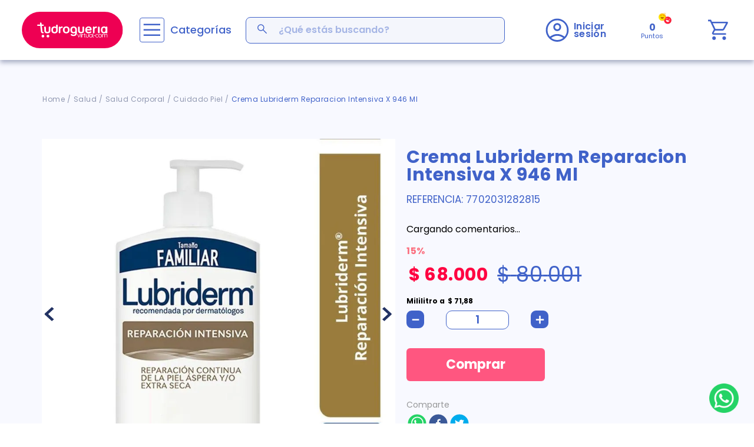

--- FILE ---
content_type: text/html; charset=utf-8
request_url: https://www.google.com/recaptcha/enterprise/anchor?ar=1&k=6LdV7CIpAAAAAPUrHXWlFArQ5hSiNQJk6Ja-vcYM&co=aHR0cHM6Ly93d3cudHVkcm9ndWVyaWF2aXJ0dWFsLmNvbTo0NDM.&hl=es-419&v=N67nZn4AqZkNcbeMu4prBgzg&size=invisible&anchor-ms=20000&execute-ms=30000&cb=tk81nroxit56
body_size: 48587
content:
<!DOCTYPE HTML><html dir="ltr" lang="es-419"><head><meta http-equiv="Content-Type" content="text/html; charset=UTF-8">
<meta http-equiv="X-UA-Compatible" content="IE=edge">
<title>reCAPTCHA</title>
<style type="text/css">
/* cyrillic-ext */
@font-face {
  font-family: 'Roboto';
  font-style: normal;
  font-weight: 400;
  font-stretch: 100%;
  src: url(//fonts.gstatic.com/s/roboto/v48/KFO7CnqEu92Fr1ME7kSn66aGLdTylUAMa3GUBHMdazTgWw.woff2) format('woff2');
  unicode-range: U+0460-052F, U+1C80-1C8A, U+20B4, U+2DE0-2DFF, U+A640-A69F, U+FE2E-FE2F;
}
/* cyrillic */
@font-face {
  font-family: 'Roboto';
  font-style: normal;
  font-weight: 400;
  font-stretch: 100%;
  src: url(//fonts.gstatic.com/s/roboto/v48/KFO7CnqEu92Fr1ME7kSn66aGLdTylUAMa3iUBHMdazTgWw.woff2) format('woff2');
  unicode-range: U+0301, U+0400-045F, U+0490-0491, U+04B0-04B1, U+2116;
}
/* greek-ext */
@font-face {
  font-family: 'Roboto';
  font-style: normal;
  font-weight: 400;
  font-stretch: 100%;
  src: url(//fonts.gstatic.com/s/roboto/v48/KFO7CnqEu92Fr1ME7kSn66aGLdTylUAMa3CUBHMdazTgWw.woff2) format('woff2');
  unicode-range: U+1F00-1FFF;
}
/* greek */
@font-face {
  font-family: 'Roboto';
  font-style: normal;
  font-weight: 400;
  font-stretch: 100%;
  src: url(//fonts.gstatic.com/s/roboto/v48/KFO7CnqEu92Fr1ME7kSn66aGLdTylUAMa3-UBHMdazTgWw.woff2) format('woff2');
  unicode-range: U+0370-0377, U+037A-037F, U+0384-038A, U+038C, U+038E-03A1, U+03A3-03FF;
}
/* math */
@font-face {
  font-family: 'Roboto';
  font-style: normal;
  font-weight: 400;
  font-stretch: 100%;
  src: url(//fonts.gstatic.com/s/roboto/v48/KFO7CnqEu92Fr1ME7kSn66aGLdTylUAMawCUBHMdazTgWw.woff2) format('woff2');
  unicode-range: U+0302-0303, U+0305, U+0307-0308, U+0310, U+0312, U+0315, U+031A, U+0326-0327, U+032C, U+032F-0330, U+0332-0333, U+0338, U+033A, U+0346, U+034D, U+0391-03A1, U+03A3-03A9, U+03B1-03C9, U+03D1, U+03D5-03D6, U+03F0-03F1, U+03F4-03F5, U+2016-2017, U+2034-2038, U+203C, U+2040, U+2043, U+2047, U+2050, U+2057, U+205F, U+2070-2071, U+2074-208E, U+2090-209C, U+20D0-20DC, U+20E1, U+20E5-20EF, U+2100-2112, U+2114-2115, U+2117-2121, U+2123-214F, U+2190, U+2192, U+2194-21AE, U+21B0-21E5, U+21F1-21F2, U+21F4-2211, U+2213-2214, U+2216-22FF, U+2308-230B, U+2310, U+2319, U+231C-2321, U+2336-237A, U+237C, U+2395, U+239B-23B7, U+23D0, U+23DC-23E1, U+2474-2475, U+25AF, U+25B3, U+25B7, U+25BD, U+25C1, U+25CA, U+25CC, U+25FB, U+266D-266F, U+27C0-27FF, U+2900-2AFF, U+2B0E-2B11, U+2B30-2B4C, U+2BFE, U+3030, U+FF5B, U+FF5D, U+1D400-1D7FF, U+1EE00-1EEFF;
}
/* symbols */
@font-face {
  font-family: 'Roboto';
  font-style: normal;
  font-weight: 400;
  font-stretch: 100%;
  src: url(//fonts.gstatic.com/s/roboto/v48/KFO7CnqEu92Fr1ME7kSn66aGLdTylUAMaxKUBHMdazTgWw.woff2) format('woff2');
  unicode-range: U+0001-000C, U+000E-001F, U+007F-009F, U+20DD-20E0, U+20E2-20E4, U+2150-218F, U+2190, U+2192, U+2194-2199, U+21AF, U+21E6-21F0, U+21F3, U+2218-2219, U+2299, U+22C4-22C6, U+2300-243F, U+2440-244A, U+2460-24FF, U+25A0-27BF, U+2800-28FF, U+2921-2922, U+2981, U+29BF, U+29EB, U+2B00-2BFF, U+4DC0-4DFF, U+FFF9-FFFB, U+10140-1018E, U+10190-1019C, U+101A0, U+101D0-101FD, U+102E0-102FB, U+10E60-10E7E, U+1D2C0-1D2D3, U+1D2E0-1D37F, U+1F000-1F0FF, U+1F100-1F1AD, U+1F1E6-1F1FF, U+1F30D-1F30F, U+1F315, U+1F31C, U+1F31E, U+1F320-1F32C, U+1F336, U+1F378, U+1F37D, U+1F382, U+1F393-1F39F, U+1F3A7-1F3A8, U+1F3AC-1F3AF, U+1F3C2, U+1F3C4-1F3C6, U+1F3CA-1F3CE, U+1F3D4-1F3E0, U+1F3ED, U+1F3F1-1F3F3, U+1F3F5-1F3F7, U+1F408, U+1F415, U+1F41F, U+1F426, U+1F43F, U+1F441-1F442, U+1F444, U+1F446-1F449, U+1F44C-1F44E, U+1F453, U+1F46A, U+1F47D, U+1F4A3, U+1F4B0, U+1F4B3, U+1F4B9, U+1F4BB, U+1F4BF, U+1F4C8-1F4CB, U+1F4D6, U+1F4DA, U+1F4DF, U+1F4E3-1F4E6, U+1F4EA-1F4ED, U+1F4F7, U+1F4F9-1F4FB, U+1F4FD-1F4FE, U+1F503, U+1F507-1F50B, U+1F50D, U+1F512-1F513, U+1F53E-1F54A, U+1F54F-1F5FA, U+1F610, U+1F650-1F67F, U+1F687, U+1F68D, U+1F691, U+1F694, U+1F698, U+1F6AD, U+1F6B2, U+1F6B9-1F6BA, U+1F6BC, U+1F6C6-1F6CF, U+1F6D3-1F6D7, U+1F6E0-1F6EA, U+1F6F0-1F6F3, U+1F6F7-1F6FC, U+1F700-1F7FF, U+1F800-1F80B, U+1F810-1F847, U+1F850-1F859, U+1F860-1F887, U+1F890-1F8AD, U+1F8B0-1F8BB, U+1F8C0-1F8C1, U+1F900-1F90B, U+1F93B, U+1F946, U+1F984, U+1F996, U+1F9E9, U+1FA00-1FA6F, U+1FA70-1FA7C, U+1FA80-1FA89, U+1FA8F-1FAC6, U+1FACE-1FADC, U+1FADF-1FAE9, U+1FAF0-1FAF8, U+1FB00-1FBFF;
}
/* vietnamese */
@font-face {
  font-family: 'Roboto';
  font-style: normal;
  font-weight: 400;
  font-stretch: 100%;
  src: url(//fonts.gstatic.com/s/roboto/v48/KFO7CnqEu92Fr1ME7kSn66aGLdTylUAMa3OUBHMdazTgWw.woff2) format('woff2');
  unicode-range: U+0102-0103, U+0110-0111, U+0128-0129, U+0168-0169, U+01A0-01A1, U+01AF-01B0, U+0300-0301, U+0303-0304, U+0308-0309, U+0323, U+0329, U+1EA0-1EF9, U+20AB;
}
/* latin-ext */
@font-face {
  font-family: 'Roboto';
  font-style: normal;
  font-weight: 400;
  font-stretch: 100%;
  src: url(//fonts.gstatic.com/s/roboto/v48/KFO7CnqEu92Fr1ME7kSn66aGLdTylUAMa3KUBHMdazTgWw.woff2) format('woff2');
  unicode-range: U+0100-02BA, U+02BD-02C5, U+02C7-02CC, U+02CE-02D7, U+02DD-02FF, U+0304, U+0308, U+0329, U+1D00-1DBF, U+1E00-1E9F, U+1EF2-1EFF, U+2020, U+20A0-20AB, U+20AD-20C0, U+2113, U+2C60-2C7F, U+A720-A7FF;
}
/* latin */
@font-face {
  font-family: 'Roboto';
  font-style: normal;
  font-weight: 400;
  font-stretch: 100%;
  src: url(//fonts.gstatic.com/s/roboto/v48/KFO7CnqEu92Fr1ME7kSn66aGLdTylUAMa3yUBHMdazQ.woff2) format('woff2');
  unicode-range: U+0000-00FF, U+0131, U+0152-0153, U+02BB-02BC, U+02C6, U+02DA, U+02DC, U+0304, U+0308, U+0329, U+2000-206F, U+20AC, U+2122, U+2191, U+2193, U+2212, U+2215, U+FEFF, U+FFFD;
}
/* cyrillic-ext */
@font-face {
  font-family: 'Roboto';
  font-style: normal;
  font-weight: 500;
  font-stretch: 100%;
  src: url(//fonts.gstatic.com/s/roboto/v48/KFO7CnqEu92Fr1ME7kSn66aGLdTylUAMa3GUBHMdazTgWw.woff2) format('woff2');
  unicode-range: U+0460-052F, U+1C80-1C8A, U+20B4, U+2DE0-2DFF, U+A640-A69F, U+FE2E-FE2F;
}
/* cyrillic */
@font-face {
  font-family: 'Roboto';
  font-style: normal;
  font-weight: 500;
  font-stretch: 100%;
  src: url(//fonts.gstatic.com/s/roboto/v48/KFO7CnqEu92Fr1ME7kSn66aGLdTylUAMa3iUBHMdazTgWw.woff2) format('woff2');
  unicode-range: U+0301, U+0400-045F, U+0490-0491, U+04B0-04B1, U+2116;
}
/* greek-ext */
@font-face {
  font-family: 'Roboto';
  font-style: normal;
  font-weight: 500;
  font-stretch: 100%;
  src: url(//fonts.gstatic.com/s/roboto/v48/KFO7CnqEu92Fr1ME7kSn66aGLdTylUAMa3CUBHMdazTgWw.woff2) format('woff2');
  unicode-range: U+1F00-1FFF;
}
/* greek */
@font-face {
  font-family: 'Roboto';
  font-style: normal;
  font-weight: 500;
  font-stretch: 100%;
  src: url(//fonts.gstatic.com/s/roboto/v48/KFO7CnqEu92Fr1ME7kSn66aGLdTylUAMa3-UBHMdazTgWw.woff2) format('woff2');
  unicode-range: U+0370-0377, U+037A-037F, U+0384-038A, U+038C, U+038E-03A1, U+03A3-03FF;
}
/* math */
@font-face {
  font-family: 'Roboto';
  font-style: normal;
  font-weight: 500;
  font-stretch: 100%;
  src: url(//fonts.gstatic.com/s/roboto/v48/KFO7CnqEu92Fr1ME7kSn66aGLdTylUAMawCUBHMdazTgWw.woff2) format('woff2');
  unicode-range: U+0302-0303, U+0305, U+0307-0308, U+0310, U+0312, U+0315, U+031A, U+0326-0327, U+032C, U+032F-0330, U+0332-0333, U+0338, U+033A, U+0346, U+034D, U+0391-03A1, U+03A3-03A9, U+03B1-03C9, U+03D1, U+03D5-03D6, U+03F0-03F1, U+03F4-03F5, U+2016-2017, U+2034-2038, U+203C, U+2040, U+2043, U+2047, U+2050, U+2057, U+205F, U+2070-2071, U+2074-208E, U+2090-209C, U+20D0-20DC, U+20E1, U+20E5-20EF, U+2100-2112, U+2114-2115, U+2117-2121, U+2123-214F, U+2190, U+2192, U+2194-21AE, U+21B0-21E5, U+21F1-21F2, U+21F4-2211, U+2213-2214, U+2216-22FF, U+2308-230B, U+2310, U+2319, U+231C-2321, U+2336-237A, U+237C, U+2395, U+239B-23B7, U+23D0, U+23DC-23E1, U+2474-2475, U+25AF, U+25B3, U+25B7, U+25BD, U+25C1, U+25CA, U+25CC, U+25FB, U+266D-266F, U+27C0-27FF, U+2900-2AFF, U+2B0E-2B11, U+2B30-2B4C, U+2BFE, U+3030, U+FF5B, U+FF5D, U+1D400-1D7FF, U+1EE00-1EEFF;
}
/* symbols */
@font-face {
  font-family: 'Roboto';
  font-style: normal;
  font-weight: 500;
  font-stretch: 100%;
  src: url(//fonts.gstatic.com/s/roboto/v48/KFO7CnqEu92Fr1ME7kSn66aGLdTylUAMaxKUBHMdazTgWw.woff2) format('woff2');
  unicode-range: U+0001-000C, U+000E-001F, U+007F-009F, U+20DD-20E0, U+20E2-20E4, U+2150-218F, U+2190, U+2192, U+2194-2199, U+21AF, U+21E6-21F0, U+21F3, U+2218-2219, U+2299, U+22C4-22C6, U+2300-243F, U+2440-244A, U+2460-24FF, U+25A0-27BF, U+2800-28FF, U+2921-2922, U+2981, U+29BF, U+29EB, U+2B00-2BFF, U+4DC0-4DFF, U+FFF9-FFFB, U+10140-1018E, U+10190-1019C, U+101A0, U+101D0-101FD, U+102E0-102FB, U+10E60-10E7E, U+1D2C0-1D2D3, U+1D2E0-1D37F, U+1F000-1F0FF, U+1F100-1F1AD, U+1F1E6-1F1FF, U+1F30D-1F30F, U+1F315, U+1F31C, U+1F31E, U+1F320-1F32C, U+1F336, U+1F378, U+1F37D, U+1F382, U+1F393-1F39F, U+1F3A7-1F3A8, U+1F3AC-1F3AF, U+1F3C2, U+1F3C4-1F3C6, U+1F3CA-1F3CE, U+1F3D4-1F3E0, U+1F3ED, U+1F3F1-1F3F3, U+1F3F5-1F3F7, U+1F408, U+1F415, U+1F41F, U+1F426, U+1F43F, U+1F441-1F442, U+1F444, U+1F446-1F449, U+1F44C-1F44E, U+1F453, U+1F46A, U+1F47D, U+1F4A3, U+1F4B0, U+1F4B3, U+1F4B9, U+1F4BB, U+1F4BF, U+1F4C8-1F4CB, U+1F4D6, U+1F4DA, U+1F4DF, U+1F4E3-1F4E6, U+1F4EA-1F4ED, U+1F4F7, U+1F4F9-1F4FB, U+1F4FD-1F4FE, U+1F503, U+1F507-1F50B, U+1F50D, U+1F512-1F513, U+1F53E-1F54A, U+1F54F-1F5FA, U+1F610, U+1F650-1F67F, U+1F687, U+1F68D, U+1F691, U+1F694, U+1F698, U+1F6AD, U+1F6B2, U+1F6B9-1F6BA, U+1F6BC, U+1F6C6-1F6CF, U+1F6D3-1F6D7, U+1F6E0-1F6EA, U+1F6F0-1F6F3, U+1F6F7-1F6FC, U+1F700-1F7FF, U+1F800-1F80B, U+1F810-1F847, U+1F850-1F859, U+1F860-1F887, U+1F890-1F8AD, U+1F8B0-1F8BB, U+1F8C0-1F8C1, U+1F900-1F90B, U+1F93B, U+1F946, U+1F984, U+1F996, U+1F9E9, U+1FA00-1FA6F, U+1FA70-1FA7C, U+1FA80-1FA89, U+1FA8F-1FAC6, U+1FACE-1FADC, U+1FADF-1FAE9, U+1FAF0-1FAF8, U+1FB00-1FBFF;
}
/* vietnamese */
@font-face {
  font-family: 'Roboto';
  font-style: normal;
  font-weight: 500;
  font-stretch: 100%;
  src: url(//fonts.gstatic.com/s/roboto/v48/KFO7CnqEu92Fr1ME7kSn66aGLdTylUAMa3OUBHMdazTgWw.woff2) format('woff2');
  unicode-range: U+0102-0103, U+0110-0111, U+0128-0129, U+0168-0169, U+01A0-01A1, U+01AF-01B0, U+0300-0301, U+0303-0304, U+0308-0309, U+0323, U+0329, U+1EA0-1EF9, U+20AB;
}
/* latin-ext */
@font-face {
  font-family: 'Roboto';
  font-style: normal;
  font-weight: 500;
  font-stretch: 100%;
  src: url(//fonts.gstatic.com/s/roboto/v48/KFO7CnqEu92Fr1ME7kSn66aGLdTylUAMa3KUBHMdazTgWw.woff2) format('woff2');
  unicode-range: U+0100-02BA, U+02BD-02C5, U+02C7-02CC, U+02CE-02D7, U+02DD-02FF, U+0304, U+0308, U+0329, U+1D00-1DBF, U+1E00-1E9F, U+1EF2-1EFF, U+2020, U+20A0-20AB, U+20AD-20C0, U+2113, U+2C60-2C7F, U+A720-A7FF;
}
/* latin */
@font-face {
  font-family: 'Roboto';
  font-style: normal;
  font-weight: 500;
  font-stretch: 100%;
  src: url(//fonts.gstatic.com/s/roboto/v48/KFO7CnqEu92Fr1ME7kSn66aGLdTylUAMa3yUBHMdazQ.woff2) format('woff2');
  unicode-range: U+0000-00FF, U+0131, U+0152-0153, U+02BB-02BC, U+02C6, U+02DA, U+02DC, U+0304, U+0308, U+0329, U+2000-206F, U+20AC, U+2122, U+2191, U+2193, U+2212, U+2215, U+FEFF, U+FFFD;
}
/* cyrillic-ext */
@font-face {
  font-family: 'Roboto';
  font-style: normal;
  font-weight: 900;
  font-stretch: 100%;
  src: url(//fonts.gstatic.com/s/roboto/v48/KFO7CnqEu92Fr1ME7kSn66aGLdTylUAMa3GUBHMdazTgWw.woff2) format('woff2');
  unicode-range: U+0460-052F, U+1C80-1C8A, U+20B4, U+2DE0-2DFF, U+A640-A69F, U+FE2E-FE2F;
}
/* cyrillic */
@font-face {
  font-family: 'Roboto';
  font-style: normal;
  font-weight: 900;
  font-stretch: 100%;
  src: url(//fonts.gstatic.com/s/roboto/v48/KFO7CnqEu92Fr1ME7kSn66aGLdTylUAMa3iUBHMdazTgWw.woff2) format('woff2');
  unicode-range: U+0301, U+0400-045F, U+0490-0491, U+04B0-04B1, U+2116;
}
/* greek-ext */
@font-face {
  font-family: 'Roboto';
  font-style: normal;
  font-weight: 900;
  font-stretch: 100%;
  src: url(//fonts.gstatic.com/s/roboto/v48/KFO7CnqEu92Fr1ME7kSn66aGLdTylUAMa3CUBHMdazTgWw.woff2) format('woff2');
  unicode-range: U+1F00-1FFF;
}
/* greek */
@font-face {
  font-family: 'Roboto';
  font-style: normal;
  font-weight: 900;
  font-stretch: 100%;
  src: url(//fonts.gstatic.com/s/roboto/v48/KFO7CnqEu92Fr1ME7kSn66aGLdTylUAMa3-UBHMdazTgWw.woff2) format('woff2');
  unicode-range: U+0370-0377, U+037A-037F, U+0384-038A, U+038C, U+038E-03A1, U+03A3-03FF;
}
/* math */
@font-face {
  font-family: 'Roboto';
  font-style: normal;
  font-weight: 900;
  font-stretch: 100%;
  src: url(//fonts.gstatic.com/s/roboto/v48/KFO7CnqEu92Fr1ME7kSn66aGLdTylUAMawCUBHMdazTgWw.woff2) format('woff2');
  unicode-range: U+0302-0303, U+0305, U+0307-0308, U+0310, U+0312, U+0315, U+031A, U+0326-0327, U+032C, U+032F-0330, U+0332-0333, U+0338, U+033A, U+0346, U+034D, U+0391-03A1, U+03A3-03A9, U+03B1-03C9, U+03D1, U+03D5-03D6, U+03F0-03F1, U+03F4-03F5, U+2016-2017, U+2034-2038, U+203C, U+2040, U+2043, U+2047, U+2050, U+2057, U+205F, U+2070-2071, U+2074-208E, U+2090-209C, U+20D0-20DC, U+20E1, U+20E5-20EF, U+2100-2112, U+2114-2115, U+2117-2121, U+2123-214F, U+2190, U+2192, U+2194-21AE, U+21B0-21E5, U+21F1-21F2, U+21F4-2211, U+2213-2214, U+2216-22FF, U+2308-230B, U+2310, U+2319, U+231C-2321, U+2336-237A, U+237C, U+2395, U+239B-23B7, U+23D0, U+23DC-23E1, U+2474-2475, U+25AF, U+25B3, U+25B7, U+25BD, U+25C1, U+25CA, U+25CC, U+25FB, U+266D-266F, U+27C0-27FF, U+2900-2AFF, U+2B0E-2B11, U+2B30-2B4C, U+2BFE, U+3030, U+FF5B, U+FF5D, U+1D400-1D7FF, U+1EE00-1EEFF;
}
/* symbols */
@font-face {
  font-family: 'Roboto';
  font-style: normal;
  font-weight: 900;
  font-stretch: 100%;
  src: url(//fonts.gstatic.com/s/roboto/v48/KFO7CnqEu92Fr1ME7kSn66aGLdTylUAMaxKUBHMdazTgWw.woff2) format('woff2');
  unicode-range: U+0001-000C, U+000E-001F, U+007F-009F, U+20DD-20E0, U+20E2-20E4, U+2150-218F, U+2190, U+2192, U+2194-2199, U+21AF, U+21E6-21F0, U+21F3, U+2218-2219, U+2299, U+22C4-22C6, U+2300-243F, U+2440-244A, U+2460-24FF, U+25A0-27BF, U+2800-28FF, U+2921-2922, U+2981, U+29BF, U+29EB, U+2B00-2BFF, U+4DC0-4DFF, U+FFF9-FFFB, U+10140-1018E, U+10190-1019C, U+101A0, U+101D0-101FD, U+102E0-102FB, U+10E60-10E7E, U+1D2C0-1D2D3, U+1D2E0-1D37F, U+1F000-1F0FF, U+1F100-1F1AD, U+1F1E6-1F1FF, U+1F30D-1F30F, U+1F315, U+1F31C, U+1F31E, U+1F320-1F32C, U+1F336, U+1F378, U+1F37D, U+1F382, U+1F393-1F39F, U+1F3A7-1F3A8, U+1F3AC-1F3AF, U+1F3C2, U+1F3C4-1F3C6, U+1F3CA-1F3CE, U+1F3D4-1F3E0, U+1F3ED, U+1F3F1-1F3F3, U+1F3F5-1F3F7, U+1F408, U+1F415, U+1F41F, U+1F426, U+1F43F, U+1F441-1F442, U+1F444, U+1F446-1F449, U+1F44C-1F44E, U+1F453, U+1F46A, U+1F47D, U+1F4A3, U+1F4B0, U+1F4B3, U+1F4B9, U+1F4BB, U+1F4BF, U+1F4C8-1F4CB, U+1F4D6, U+1F4DA, U+1F4DF, U+1F4E3-1F4E6, U+1F4EA-1F4ED, U+1F4F7, U+1F4F9-1F4FB, U+1F4FD-1F4FE, U+1F503, U+1F507-1F50B, U+1F50D, U+1F512-1F513, U+1F53E-1F54A, U+1F54F-1F5FA, U+1F610, U+1F650-1F67F, U+1F687, U+1F68D, U+1F691, U+1F694, U+1F698, U+1F6AD, U+1F6B2, U+1F6B9-1F6BA, U+1F6BC, U+1F6C6-1F6CF, U+1F6D3-1F6D7, U+1F6E0-1F6EA, U+1F6F0-1F6F3, U+1F6F7-1F6FC, U+1F700-1F7FF, U+1F800-1F80B, U+1F810-1F847, U+1F850-1F859, U+1F860-1F887, U+1F890-1F8AD, U+1F8B0-1F8BB, U+1F8C0-1F8C1, U+1F900-1F90B, U+1F93B, U+1F946, U+1F984, U+1F996, U+1F9E9, U+1FA00-1FA6F, U+1FA70-1FA7C, U+1FA80-1FA89, U+1FA8F-1FAC6, U+1FACE-1FADC, U+1FADF-1FAE9, U+1FAF0-1FAF8, U+1FB00-1FBFF;
}
/* vietnamese */
@font-face {
  font-family: 'Roboto';
  font-style: normal;
  font-weight: 900;
  font-stretch: 100%;
  src: url(//fonts.gstatic.com/s/roboto/v48/KFO7CnqEu92Fr1ME7kSn66aGLdTylUAMa3OUBHMdazTgWw.woff2) format('woff2');
  unicode-range: U+0102-0103, U+0110-0111, U+0128-0129, U+0168-0169, U+01A0-01A1, U+01AF-01B0, U+0300-0301, U+0303-0304, U+0308-0309, U+0323, U+0329, U+1EA0-1EF9, U+20AB;
}
/* latin-ext */
@font-face {
  font-family: 'Roboto';
  font-style: normal;
  font-weight: 900;
  font-stretch: 100%;
  src: url(//fonts.gstatic.com/s/roboto/v48/KFO7CnqEu92Fr1ME7kSn66aGLdTylUAMa3KUBHMdazTgWw.woff2) format('woff2');
  unicode-range: U+0100-02BA, U+02BD-02C5, U+02C7-02CC, U+02CE-02D7, U+02DD-02FF, U+0304, U+0308, U+0329, U+1D00-1DBF, U+1E00-1E9F, U+1EF2-1EFF, U+2020, U+20A0-20AB, U+20AD-20C0, U+2113, U+2C60-2C7F, U+A720-A7FF;
}
/* latin */
@font-face {
  font-family: 'Roboto';
  font-style: normal;
  font-weight: 900;
  font-stretch: 100%;
  src: url(//fonts.gstatic.com/s/roboto/v48/KFO7CnqEu92Fr1ME7kSn66aGLdTylUAMa3yUBHMdazQ.woff2) format('woff2');
  unicode-range: U+0000-00FF, U+0131, U+0152-0153, U+02BB-02BC, U+02C6, U+02DA, U+02DC, U+0304, U+0308, U+0329, U+2000-206F, U+20AC, U+2122, U+2191, U+2193, U+2212, U+2215, U+FEFF, U+FFFD;
}

</style>
<link rel="stylesheet" type="text/css" href="https://www.gstatic.com/recaptcha/releases/N67nZn4AqZkNcbeMu4prBgzg/styles__ltr.css">
<script nonce="eAoDqJJSLpVnvaoQI2mc4A" type="text/javascript">window['__recaptcha_api'] = 'https://www.google.com/recaptcha/enterprise/';</script>
<script type="text/javascript" src="https://www.gstatic.com/recaptcha/releases/N67nZn4AqZkNcbeMu4prBgzg/recaptcha__es_419.js" nonce="eAoDqJJSLpVnvaoQI2mc4A">
      
    </script></head>
<body><div id="rc-anchor-alert" class="rc-anchor-alert"></div>
<input type="hidden" id="recaptcha-token" value="[base64]">
<script type="text/javascript" nonce="eAoDqJJSLpVnvaoQI2mc4A">
      recaptcha.anchor.Main.init("[\x22ainput\x22,[\x22bgdata\x22,\x22\x22,\[base64]/[base64]/MjU1Ong/[base64]/[base64]/[base64]/[base64]/[base64]/[base64]/[base64]/[base64]/[base64]/[base64]/[base64]/[base64]/[base64]/[base64]/[base64]\\u003d\x22,\[base64]\\u003d\x22,\x22aAHCtVRxw47Ct3oYwoUKw4bCpynDn8KhXB89wrsawrQqS8OHw7hFw5jDncK8EB8NYVoMegIeAznDpMOLKUdCw5fDhcOmw7LDk8Oiw7NPw7zCj8OLw6zDgMO9AWBpw7dRLMOVw5/[base64]/Ci8Omw47DrMOAJsKVH8O5w73CmzfCrMKpw49ManZ+wp7DjsO5WMOJNsKYJMKvwrg3OF4UcDpcQ3rDlhHDiGnCt8Kbwr/ChHnDgsOYecKLZ8O9EyYbwroxJE8Lwq4Cwq3Cg8OdwohtR3/Dk8O5wpvCsm/Dt8Olwp1leMOwwqJuGcOMay/CuQVMwr1lRnzDuD7CmSHCsMOtP8KmMW7DrMOSwpjDjkZhw7zCjcOWwrrCgsOnV8KVDUldH8Kfw7hoIRzCpVXCtXbDrcOpKk0mwplvQAFpbsKMwpXCvsODa1DCnw49WCwlEH/DlWMILDbDiWzDqBpAHF/Cu8OkwpjDqsKIwrvCm3UYw6TCn8KEwpcWDcOqV8Kmw6AFw4RBw5vDtsOFwoNiH1NcUcKLWh4Cw755wqNpfilaew7CunrCpcKXwrJaKC8fwrvCgMOYw4onw7rCh8OMwq8gWsOGT0DDlgQjUHLDiEvDvMO/wq0swpJMKRJ7wofCniBPR1lkcsORw4jDvwDDkMOADsOBFRZWQ2DCiGDCrsOyw7DCjBnClcK/KMKuw6cmw4fDjsOIw7xvBcOnFcOpw6rCrCVKJwfDjBnCmm/[base64]/Cl17DtcOkacONw5bDinTCogZTc2rDr8ODw6bDv8Oew4bCn8OOwovDnRHCmEUYwqRQw4XDk8KiwqfDtcOYwqDClwPDtMOpN15HVTVQw6DDkynDgMKJWMOmCsOAw4zCjsOnKsKew5nClWzDvsOAYcOZLQvDsFkOwrt/wpZ6EMOBwojCgj8awqNQER1CwrnCvEfDvcKvdsOVw7/DvQAieDLDhz1gRGTDpHlYw7oOQ8OPwp1ZbsOOw4sJwq8GEcKRKcKQw5HDpMKnwoULD1vDtwHCs20JAncTw7s6w5HCgMKaw7wcRcOxw7TCmB/CnwfDo3PCpsKdw5FKw63DgsOsQcOnMcKSwpgdwowFMz3Ct8OxwpXCmcKLHjTDr8KEw6/Crg4jw5ktw4Nzw7R5N1pxw5/DrcKFXQhxw4FkbS1/FMK7d8ODwp8gQzzDiMOKQlbChDsmM8O1CHvCl8O4XsKSZxggdnrDhMKPdytrw5zChCbCrMK2PQ/Dq8KvH3NNw5FAwqcKw4YVw6tfdsOafmrDv8KhFsO6N2UYwpnDvgjCksOvwpVCw7cEVMOJw4ZFw5J+w73Ds8ODwq40HCA3w4HDrcKWRsK5VyDCuBVpwpLCjcKaw55NK19Bwp/DuMOUWDpnwoXDvMKPZsOww4rDvlx2ZlvDoMOvXcKaw7XDlh7DkcODwrLCn8OlR1x1d8KFwrsYwqzCoMKAworCiQ/DuMKFwp4qcsO1wo1jFMKyw44oI8KPXsKLw4BAa8KUB8OJw5PDoV0ZwrRwwq0cw7MYI8O9w5pPw7saw65fwqrCssOUwqtuFnHDpcKsw4oWFMKRw4YZwr0ew7TCrmLCgmBuwqzDksOrw65mw64dL8K8GcK0w7bCkybCrlLChk/DsMOrAsO9OsOeCcKSDsKfw5UKw7nDusKyw4LCvcKHw5TDsMOsESIjw6ckaMOoEWrDg8KIUwrDnkgNC8KhM8KxKcO6w4dLwp8uwpsPw6tjHV0CQwTCumU1wqTDq8K+XgvDlgPDvMO7wpJlwpPDl1nDqsO+KsKbPzgoAMOMeMKaMz/[base64]/ADcDw4zCnMK3w49Ww6FjWhM6Y8KTw4FAw50mwrrCmSlXw5bCqUsmwozCsR4ILwodXQJZQjRkw64bb8KdecOzBSjDqnfCj8Kqw5oydB/DsWhPwrPCrMKlwojDlcKnw7vDj8O/w54sw5fCoQ/Cs8KmbsOFwqlQw7p0w41rKsO8YE7DvT9Uw4zCg8O3Y2XCiSBgwq8JNcOZw6XDrFzCh8K6QjzDpsKkYXbDqMO/HCDCowXDi0sKSsKGw40Ow6HDqi7ChcKIwo7DkcKuUMOuw6tDwpDDqMOnwrhWw5TCucKFUcOqw7AXV8Okdihqw53Cs8KHwpkBOVfDgRHCiAIWXiFqw7LCt8OJwqnCicKfY8Kkw5rDkmMYOMKOwqZMwrrCrMKMKCnCmMKBw5HCvwsPwrTDmRRYw5wZK8O/wrt+HMKYE8KcMMOpf8OSwprDiETCq8OPdjMIEgPCrcOaRMK/TWM/[base64]/Cgj3DicOSFGlzV0/CgxNkw70/w6Zpw6HChldoA8K0e8O6LcOyw5EqQcOjwr3CpsK0KyXDjMKpw6Y2L8KcPGZrwpFAL8KETwo3Wl4Nw4cfQDVqF8OTDcOFZsO4woPDkcOcw5RFw7gXW8OuwoVkZUoywpbDjX0AK8KqSU4/w6HDm8KYw704w47CusKiVMOCw4bDnhfCocO5IsOrw53DqhnDqC3Cp8OIw64uwrTDsyDCssKJacK0OW3DisOHIcKpF8O5w5Mkwq1zwrcoY2fCrWLDlC7CssOcDFpNKgjCr00Ewow7fCrDvMKjJCwzN8K+w4hXw7HCmW/CqsKYw49Lw57Ck8ODwpBZUsOCwrZZw4LDgcOcSmPCkjLDncOOwrJ5VwrDmcOOOg/DqMKZbsKNbgkYcMKGwqrDm8Kxc3HDlcOHwpsAQ1/[base64]/O8OUNsO7HcK0woAxNcOcJsKGFsOiwozCpMKoQgkicSU3Ait5wqdKwpvDtsKNOMO6ZQnDtsKXWmAcXcOeGMO8w4DCrMKXaEEhwr3CuDXCmGXDpsOTw5vDv18dwrY7Lx/DhlPDm8KKw70ndCI7egbDi0LDvTzCh8KLYMKAwqPCkjIuw4XDlMKNT8KCSMO8wqxsS8OzB2FYKsO2wpEedDlEWMO5w6NwSn1Nw5jCpXoQw6TCqcKGUsOaFk3DmSMVf0zDsBpHRcOnQcKqDMKwwpbDj8KYJmp4esKtIxDCjMKQw4E/QgpHV8OICFRWwr7DiMOYYcO1WsOSw5/[base64]/[base64]/CpsKiw4QFwqvCmnnDvH9rNgR4w5czwpnCoF/[base64]/b8O7wpPCoEgVw6bDth7DjMKDD8KLw75OXlJxAntDw5NgXgvDtcKjd8OwesKgMMK1w7bDq8Osdlh/PzPCgsKVY1/CiibDgSRcw55vAsOPwr1yw4TDpHZ8wqLCusKQwrlyB8K4wr/Ch2nDosKrw5VOJg5WwpvCscOjw6DCr3whCmE2BzDCssK6wpLCjsOEwrFsw5g6w4LCn8Onw7tvaU/[base64]/[base64]/R1zDnMOyDMObwqkrwpIqXg/CosKmwrHCnMOiw6PDhMOKw7/Cn8OCwqfCpsOVcMOkRiLDom7CnMOtR8OCwrBeUQthSiDCoS5hU0HCom4Cw40JPl0OaMOewpnCpMKvw63Co07DqiHCslFgH8O7eMOpw5oPeF/DmQ5Hw6UpwpnCkiFGwp3CphbDq30HehLDrgLDkSNhw7UufMKDEsKMJFzDn8OIwoTCuMKNwqnDicOUAMKQYcOHwq9Lwr/DocOBwqgzwrDDqsKXIl3ChUk3w4vDsx7CtGDCoMKnwpUIwobChFfClQN/C8Ogwq3CocOeEV/CqMKEwplUw57DlTbCm8OZL8OrwpDDg8KKwqMDJMOZKMOuw7HCuSTChMO8w7zCiG/DnzgEIcOERcKOe8KPw48mwoXDoDQVNMO2w53CgnUuDMKKwqzDgsOQOMK/[base64]/CqsKRXm5ow4vCvMK0w5dcB0fCtmLCp8OfPMOARyTClFNqw7AtHVnDqcOVQsK5R0ZbTMKGHCt5w70zw4XCvsO5VA7CjSlFw43DgMOmwpEqwp/DuMO6wp3DkULCojpJwrrDvMOawoYJWjppwqA0w4Acw7zCo3BYd0PCjhHDljUtLQwsD8ONRGA/[base64]/DmsKzTsK4wogJECd1w7BRw6o9wrB7TVvCgMOEQSnDvxZfLMK/[base64]/wr7Cg8K2WcO6w6HDhF1cDH3Cpy3DsMK/[base64]/w4Q0w4l0w4fDtMOxe2nCqMKbw5HDkWjDlcOpw7bCk8KYYMOTwqPDsxc3K8OMw5F9FjkywojDh2rDgzRaAlzCsUrCjFhibcOgUgcUwqs5w40Pwq/[base64]/wonDmgTDlMOSwqA5wpDDp8KDJMOEIsOhIWfDkiR9w4HClcORwrfCmsOOJMO/AzE9wrQgAmrCmMKwwrpqw4TCm3zCo07DksOnJ8OgwoJdw6gIBX3CuHnCmDoWTkfDrnTDl8KGBR7Dg1lww67Dh8OKw5zCunJhw4ZtDFLCjQ1yw4nCicOrLMOwbisoL3/Clh3DqsO5wqvDh8OEwpPDmsO1w5Bxw6fCmsKjRCRkw49twrfCpC/DjsOIw6lUfsOHw5c8IMKyw692w68QI13Dk8KxA8OvTMO8wrfDr8KIwqhxYHQzw4/[base64]/DqmVsRMOIw47CpMONSsOWwo9AwoLDusOxZsKSSsO7w7XDk8OVElUGwroADsK+B8OSw5jDg8KbPnxtDsKsTcOvw4Emwq/DoMOwDsKzcsKUJEXDlsK5wpBWasKjH2N6GcOCw7wLwrAYKsO9YsObwodew7Ibw5vDicODQAXDjsO2wps6BRvDmMO0LcOSS1nDtGvCjsODMnYbIsO7BcODWyV3b8OUCMOuY8K3M8O/GAgZWEosR8OMLAYKRATDlmBQw6psfCxYfcOTRl7CvFdbw7l2w7tHQHRsw7DCv8KuYl5Twrdcw5lFw5fDpB/DiVDDrMKkWizCnkPCo8O8O8Omw6IjYsOvJSPDmMKEwoTDthjDvHfCtjkywqzCixjDrsKWcMKID2Z/O3vCmsKCwrx6w5Zaw45Fw5rDkMO0L8KSb8OdwqJgdh1tD8O5UlcpwqEFHk0GwoJKw7ZqTB4jCARJwrjDuyXDmmXDq8OawqkOw6zCsSXDrsOIY0DDvWZxwrLCszhnahbDhQwUw6HDuUUewprCuMOww4PDjSrCiQnCr1B3XRwyw7fCqwUcwo7Cl8OmwoXDt2x9wo9aEw/CgmRxwo/[base64]/wq4Kw4LCpQvDg8KyDGomJgPCg8K1w71pw5J7TgrCisOYwrHDvsOkw5jCqy3DoMOTw6BjwpTDisKpw4ZKJCrDosKoc8KWG8KBZMK6D8KeK8KDNi9BeRbCrG/CncKrbn7CuMO3w7LCvMK2w6HCvTbDq3sRw6TCklYQXi3DiFk6w6jDuH3DvwIIUCnDjUNRWsK4w7kXIVfDssOYM8KhwprCocO5w6zCg8OVwrBCwp5bwpTCpAAJGUU3G8Kawo1Sw7sbwrIhwoDCmcOHPMKiGcOTXH4oSX8gwo9LIMKuNsOIXsO7w6Qyw4EMw4/CtB57D8Ohwr7DpMOvwoYZwpvCmEnDrsO/acKmDn4AazrCmMOWw4DDr8KmworCqh/DmUBOwowiacKWwozDiAzCrMKpRMKPchbDrcOyIU50wqPCr8K0fxbCsSkSwpXDlVkeJVBSOVg7woonRm11w7PDmld+Tz3CnF/[base64]/CpcKlw63CgsOswo1CH8KyVznCkMKCwoXDgVxhe8K8KinDslTCkMOeBEkVw7ZBHcO1wrjCml96DiFJw4/Di1bCi8KJw5bCmirCkcOdCBDDq2EFw65bw7XCt13DqcOCwpnCpsK5QHkNCMOLa3UBw6zDtMOSZCZ0wrgUwrfDvMKgZFkFAsOJwqAyP8KCPQIOw4zDkcO2wr9sS8K8ecK0wooMw5kFTcOHw54Cw6/CmMOZJGDCrMKJw4BhwoJHw7DCp8O6CGdcWcOxCMKtD1fDjwXDi8KUwqcKwoNPw43Cg1YCQWnCicKIwqDDvMO6w4fDqyE+NE4Bwo8Hw4/[base64]/DvjvCoU1pGUELIcO6wrFIw4VdT0Mww6bDgUvCjMOWAsOCHRfCiMK+w7cqw5gXdMOscm/[base64]/OsO6woDDoBjDu8OwwqsMCMKGWsOcGkgmKMO/w7nCnMOuw6M/wqnDrSDChMOlEynDucKYZlNEwqbCmMKZw6A4wobCmhbCrMOqw7pawrXCtsK/PcK7w5U9ZGoFCH/[base64]/CnltOwoYow7Qmw7bCp8OTTsOKN1fDtsKpw6rDicOUeMKlU1/ClnVOOMK6DipGw4DDpXfDq8OAw49WCBkew4Eqw6/[base64]/CkMOLw5tGwprDncO0Z8KUwo3CslDCjkxMwoDDkMKNw53DsnzDlcO8w5vCicOMDMO+GsKPdMKNwrnDlsOIP8Knw5DCncOowrgPaD3DqFfDkEBXw55FEMOlwrh0b8OCw7EnYsK3RcOgwq0kwrVnfC/CsMKuSBLDjB/[base64]/DvF8VK8KALVJfaA3DncOtw7PCjsO/TsOGI1t8w4JeSEbCo8OOXiHCgsO/GsKiX3XCl8KiAxEDNsORc2/ChcOoNcKRwrrCpCBNwpjCpFshOcOFZ8O6EVkJw6/Dtzhyw58+Oi5qPlQEOcKmTH5nwqo5w7XDsgsgaFfCljDDk8OmSUo0wpNCwq44bMOPN2VUw6fDucKiwrgsw7nDnF/DsMONIkkLDjpOw7FiDcOkw6zCjyVkw6XCoQxXSDnDu8Kiw4/DvcOpw5tMwonDnHRJwpbCjcKfHsKfw4ROwpXDomnCusORZwBHIMKnwqNNRkEXw6QSG28OCcOjBsOqw73Dq8OrCk4gZh8PCMKowpl4wpJsFg/CsQl3wprDp15Xw70Zw5PDhUk4YybDm8Oww6cZN8OUwqLCjlTDoMOew6jDh8KiVcKlw6TCinhvwp4AYMKYw7jDp8OsG1kkw67DhSnDgsOLRjbDgsOgwoHDssOswpHCmRbDqcKSw6DCq0wcRHkAc2NkTMKXZnlabVl3Ig3DozjDukApw4/Du1UpHcOZw7oFwrLChxvDmUvDhcKFwrlDDWApbMO0DhjCjMO9JRvDkcO5woBTwrwEJcO1w4hIY8OpdgRUbsOvw4rDnR9nw53ChTrDv0fCqXTDpMOBw5R0w4nCh1vCvQ9qwrB/wrLDpMOfwoE2RGzCi8KKSTNfTV9xw60zEXjDpsOkB8KOWHpwwpQ/wqdKYcOKeMO3w73DnsOcw77DoT0SX8K/MUPCt2Z+Kg0UwqhnYE4TA8K0HjpMV0UTZUlCFQ8LU8KoFC0Gw7DDgkTDmcOkwqxKw5vDqT7CuHx/WMKtw5/[base64]/[base64]/CgG3DgEbDtsOVw65Ewq5fXMKjw4XCiz9ww4R6J38AwqwZPTAfWGIswplmccKnHsKeWm4LXcK2STPCsyfCiAPCicOsw6/Cg8O8wqJ8wrltacOXf8KvQQQUw4cPwr0UcgnDksOOcUA5wrbCjnzCogrDkh7DrwjDqcO3w7FFwodow5ErRyLCrG7DpzbDucOIdAYvTcOzU0kYUwXDlT0vVwzCl35NKcO0wppCJj1MbjPDvMKaQmhXwojDkCXCnsKbw4kVM0nDgcOgOG/Cpw4ZWsOHelMpwpDDtG7CvcOvw7VVw7ozA8OMW0XCmsKEwq1WWVPDo8KJNgnDlcK3acOpwovDnQQmworDvndBw7UJJsOtK33ClE/DuUnCksKELcO0wp0gTsKVDsO5XcKFF8KuUGnCnBB3bcKMVMKNbwkewqzDqsKswrwLH8OGb37DtsO5w7TCslARX8Ozw7pqwpF/w7TDqUFDCcOowoczLsOgwoRYTAUSwq7DvsObDcOIwr7Dg8KiesK9BgzCisKEwphfw4HCo8KSwq7DscKeWMKWUVgRw5tKVMKecMKKdDktw4QMPRrCqFIyZQgjw7nCpcKTwoJTwozDlMOVXBLChxjCgsKtTMO4w5fChGnCucOEE8OMO8ORRHNKw5gKbMKrJMO/GsKww7LDmQ/Do8Kmw6csL8OAF0bDsGwMwoQPZsK7NypnMsOKw65/XkXCqnTDq1XCkSPCs2tOwq4Cw6PDkD3Ch3lXwoVOwobChA3DgsKhTEDCglTDjMOvwrvDosKgIGTDgMKCw5oiwoPCucKCw5fDrB9vNzVew4pMw74xMSbCoiMnw4rCh8OwFzknAsKGwqbCs1snwrt7VsOWwpUWdU3CvGjDjcKQS8KLCE0IFMKQwpklwp/CnStrE2UYAyE8wrTDjH0Dw7EQwq9EOnTDkMOUwo7CqAUBWcKxEMKBw7EZOTtqwqgKFsKdRcOuV3YWYjHDnsKBw7rCpMOCQsOSw5PCoBAjwofDk8KcZcKwwrFvw5rDo0Mww4DDrMOtQcKlFMKqw7bDrcKyMcOfw61aw4TCtcOUdyYQw6nCvmlowp9GIWIewpTDsAfDoV/[base64]/[base64]/CkMOvwoYpw6RcOSnChHrDklPDlMOswojDm1g2w7N1XRY7w7vDny7DsDl4X3fDtT5Rw5vDh1rCiMK5wrfDpybCiMOqwrlJw6wtwqpnw7bDk8OFw7jCnTtkEgUofx0cw4LDmMOKwq/CksO5w5TDm1/DqyEUcB53FMOPFH3CgXE/wqnCh8OaG8OBwqUGGcKiwqnCqMK1wpkkw47DhcOcw6HDq8Oja8KrYRDCq8OJw4nDvxPDsjfDqMKTwpbDoxxxw7s3wrJlwrHDhcOrXzdfZi/DicK/EjbCgcOvw5PDhn5vw57DmX7CksK/[base64]/Do3I6EXnCtcOlwoE/and6w4TDqXAsI3zCuVQDFcOkWhN0w5fCiwvDv196w6RUwpF4JR/[base64]/CrCLDgWvCvMKkLsKaB8KUFlLCpBzCuzrDtcO4wr3ClsKxw4YYScOTw7htJiHDjQrCvUvDkAvCty0oLkPDi8Opw6fDm8K/wqfCgEtyQFLCpH1xYcKyw5bCscKow4bChCPDn1IjbFEEC0N5enHDok7Cm8KhwrfCiMKBAMKEw6vDq8KEWz7DoDfCjS3Di8OGH8OpwrLDiMKEw7fDmsKfCx53woRNw4bDrEdpw6TCs8OrwpVlw4Raw4TDucKLeTfCrGHDt8KCwp90w7wXZ8Kkw6bCkU3Dq8KAw7/DmsOYSRrDtcOPw6HDjTTCoMK9UWjClnMuw4vDoMOvwoImOsOdw4rCl15pw5pXw5/Cl8OvRMOFdzDCrsOcVlXDs3U3woTCvBY3wqFrw6MlZm/[base64]/[base64]/[base64]/CmcKpwqvCs8OiwrLDsMOnw5HCjMK3fUw3AMK3w6ZOwoA0aU7DkWTCu8Kdw4rDn8KNasKCw4HCusO0AmoFSxUmfsKUYcOlwoHDqUzCikYNwrHDm8Kjw4TCmDrDt13CnT/DsyvDuH8mw70Ew7oOw7VRwpDDuxASw4R+w47CuMODCsKvw4wRXsKMw6zDlU3CgXp5b3BLDsOOfhfCo8K4w49+RR7CiMKeDsOMCTtJwqZ1anRkBz40wo94S1c5w5suw4RdTMOYwo1YfsOMwpTCn1JhU8KuwqPCqsOEHsOCS8OBW3rDkcKjwqwJw6RXwqV/XMK2wotgw4zChsKPFcK/Al7Cl8KYwqnDqMK2RsOGAcOcw74VwqEVU0AowpHDkMO8woXCmyzDpcOAw7Jgw5/DnUvCjARfJMOKwo3DtGdOaUPCgVwRPsKRJcKoJcKrEUnDujcLw7PCqMOyDHvCkUEfRcOCCMKywqAbRV3DvxZKwq/[base64]/w6IjwoTCjzjDnhZJDsKUw47DvsKCwppxER/DnivDm8Ofwrhvwrl/w4VXwoEwwrMTfErCmT9GYhtUasKNb3vDlsOhFkrCvmUsBWxKw6Icwo7CsgMswp4uFR/CmyV1w6vDqSdGw4HDkQvDrywcPMOLw6fDvUMdwpHDmFVNw7VrOsKXS8KLYcK8J8KdC8K/dWM2w5Miw7nCiSVjEzIwwrLCtMOzFGlEwq/[base64]/[base64]/[base64]/w58JG1zCocKTw61eRCwrwrE+JcOnTD7CnkB1S28yw4FAXMOqQ8KXwrVVw5cAVcKCVAw0wrpswr7Cj8KVZmgiwpHChMOyw7nDosOuDQTDtHZswovCjQk/OsO2E09EdxrDv1HCkgdpwoksA0gwwrIsUcOfCgZCw4LDoznDtsK3w4hJwonDr8OHwrfCsCIDDMK/wpvDscK/YcK4VT/CjRLDsG/Du8OPVMKXw6QcwobCsh4Mw6sxwqXCsm4mw5DDr2HDoMODw7rCs8KPKsO8aVprwqTDqT4/[base64]/CkMOsMsOaVzZfwpPDkhfCuQA5AMOkw5BYasOQWmx1wpsvQMOqWsKfIsOCB25lwp8WworDtcOgwrzDnMOuwrZfwo7DkcKcZcO/ZMOVA1fCl0vDqWHCvlgjwojDj8Ozwp4jwpPDuMKmAMOfw7Utw7vCgMO/wq7DpMKrw4fDhnbCtHfDmVN8d8OAIsOpZDhSwotKwrVcwqHDpsOqB2/DrBNCMcKBXifDqAISKsOqwpvCnsOLwrXCvsO6C2nDicKxw5UGw6TDnXzCsTM7wp/DpWx+woPDnsOmVMK/wr/[base64]/woLDhxjDlDIzw5kBAFzCvmRsw6fCsU3CqFXCnMKRwpvCscK4FcKAwq5lwrAoUHNdaktow7cbw4vDtFHDocOxwqjCgcOmwozCjcKKKGdmOWE/cEQkC2vDtsOSwp8Pw4YIHMKTQsKVw7vDtcOIMMOFwp3CtysQK8OOIG/Cr2J/w4jDtTrDqFRsV8Krw51Iw4DDvUtNEULDu8Kww6hBBcKDw7rDvMKdSMONwpI9UhHCmEnDgSNMw4vClVpWb8KyGWLDrDdpw7t3VsOgPcO7O8KrBXRGwp5rw5BTw7YMw6JHw6fCkjUXfXoBH8O/wq19a8OQw4PDn8OiMMOew4HCpXEZG8OsMcOmSVTCuTRiwolDw7HDoHtRQi9fw43ConghwrB7Q8OKJsO/KD0PNSdnwrHComR5wqnDpmvCvUTCpsKjcW7DnQxAPsKSw6R4w5ZfXcOVThYkZsOkMMKjw4h/wooTIC0WUMK/w6rDkMOkC8KoY2zCq8K9OMKwwr7Dq8O3w6grw5/Dh8K2wr9PDi9hwr3DmsOJSEnDssKmZcOFwqcMfMOTSFBxMWvDg8KpfcOTwrHCuMKJPXrCjyzCiEfDrQUqYsOFCcOYwqLDisO1wqxGwq9Cf0RIHcOswqgyD8OJVAvCvcKOfhLDlzACZ2ddCUnCvcKqwqk+OCPCscKuRV/Dni3CtcKiw7t9AsO/[base64]/DnwLDg3UHXsKLB8Kgw7jDp8KMZsKxwqIMw6obEWAcwo0kw4XCuMOtI8K0w5M/wq40PcKYwovCo8OFwp83PsKcw4l5wpXCo2LCqMKpw43Ch8O/[base64]/CMOBwpUFVlFfw5sew7/DuBvCrHcLwqBkT2nDtMO3w7FqCMO6wqk2wrzDgn3CvnZcDF/ChMKWKsO5B0TDjFvDtBMKw7TCv2AsNsK4wrs+XD7DtsO6wovCl8Osw4LCt8Kwd8OlFcKGfcOMRsO1wox0QMKtdzIpw7XDsHTDrMOGf8OYwqsadMODHMK6wqlmwq4Jwp3CvsOIUWTDn2XCsxoSw7fCkknCtsOXU8Oqwo1BYsKwDwtdw7ARJ8OxMBBFW091w67CgsKow7/CgE4GW8OBwptzDhfDuDhKB8OycMKXw4xGwr9pwrJZwrDDj8OIEcONYcOiwr7DqUbDhlkKwpbCjsKTLMKfYsO4U8Ohb8OKF8KSRsO8DRVSCcK8LFhYNltswpx0ccKGworCm8Ogw4HClk7Dt2/DlcOld8ObZV96w5QdTjApGMKIw61WQMOAw5XCo8OkLnIJYMK9w6vClk13wo3CvgbCuic+w7BLESAWw6nCq3NdXE3CsC9Dw6nCtTHCinsUw5BFFcOPwpjDhB/[base64]/CozvDoFgzecKAXlnDhTx2AcKZAsKBw6XChQHDoHEpwr8Qw5N3w4dzw7nDrsOKw7vDh8KdRBrDvwo5XGpzBhohwrZpwoNrwrVow5dgKCvClD3Ct8KHwqsdw498w6jDmWI6w5DCjQHDvsKQw5jCnH7Dpg/CgsOdByNpKMOIw7JbwoXCpsK6wr8dwrwow4sLG8OcwrnDl8OTMiXDn8Kxwqsvw6/Dvwssw4jDvMKrJAEdXC7CoCVuQcObTVHCpsKAwr/DgDTChMONwpLCnMK3wp4KS8KEcMOHN8OJwr/CpVlowptAwoTCqWdiDcKFacK6XTfCugQaO8Kbw7rDsMO2FXM/IEDDtk7Cgn/Cm0pgMcOhYMOqBDXCkifDjxnDoUfDk8OCf8OUwobCrcOdwogrDgbDvcKBF8KxwpDDoMKCNMO5YxB7XkrDmcOXGcOeBHYQwq9lw6nDjmk8wo/Dh8OtwoMmw7g+Z2E0ARtzwoVuwo7CnnopH8KXw5/CixcjLCzDkSppLsKAM8OXdxjDkMO6woY0CcKUJSN/w4MgwpXDv8KPERHDrWLDr8KvO18gw77Cv8KBw7bCt8OCw6DCrXMewqvCmRfCjcOyG153bSNOwq7CiMOkw67Cr8OMw5M5U1B+E2dUwpzCs2nCrFfCgMOcwo7DlsK3aV3DhS/CssOEw5jDlcKiwrQIMRvCqTobJj7CmcKxOkbCmFjCrcO0wp/[base64]/[base64]/CjiISdcK1w4ZFwpPDicOZw5rDjnIALXLDm8K2woUmwqvCpRFnfsOUBsKZwp93w6kARizDisK6wqDCugIYw73Ctl1qwrfDo2F7wr/Dn30Kwr1HDhrCi2jDvcKHwrTCmMKSwpdtw7nChMOeSlvDo8OUR8Khwqkmwqk/w4vDjDkmwq9dw5TDki5MwrPDucO2wqpOGgzDrXItw4rCkUvDuWPCs8O2HsKZK8K/w4vCvsKFwqnCrMKvCsKvwr3DrMKaw7hww6Z5bBEkSGI7VsOXajzDpMK5TMKfw4l/[base64]/CisK2w6koCsKYBT9jw53Dp1/DuznCr2rCi8OdwoZEfcOfwozCqcKdXMKKwqJnw6jCi27DvsOgesK3wpsiwrZEUF49wp3ClcOTd09Ewr5mw4jCpF9cw7cqDgIxw7N9w7bDpcOFfWhuQQLDkcOswqQrfsKdwozDs8OYMcKRWMKSK8KYJz7CrMKVwo/[base64]/Ci8OCw4LDkSvCtzwDJizDhUF4RD5AEsKefMODw70ewpx8w5DCjxQdw5cbwrHDhyzCu8K2w6XDlcOBIcK0wrp4wrM/OVg+QsOmw6QcwpfDq8OxwrTDlX3DmsKiTSE4VMOGMRBFBysWZkLDqAMdwqbDijMJX8KrE8OWw6vCq3/ChHYmwoM9bsOtKSYtw6xcIAXDjMKTw4A0wrFFYwfDrn4MLMKBw6NNX8OALEzDr8KEwq/[base64]/[base64]/[base64]/[base64]/[base64]/w4wRwpVuXsOmw4EBw5VqwqHCuFHDvsK1V8KGwqd3wpA+w5bCugNzw6DDsgfCsMO5w6hLNB5rwqjDuEl+wpkrP8Odw7rDq0pvw5/CmsKnHsO2WmDCs3XDtGFbw5svwpIrJMOzZk5Pw7rCv8KAwpfDgsO+wqTDpcKcCcKke8Odwp3CtcOBw5zDucOAJcKGwp0/wrkxWcKNw7TCrMOXw4jDsMKEw7rCjyJFwqnCmkdgGS7ClQ/Cozovwr7Ch8OVccOSwrfDqsKVw5BTfXDClhnCnsKzwrbCqAUXwroWVMO+w5HChMKGw7nDl8KhB8OVBMKSw7LDjMOpw7fCpATCthwtw5/[base64]/DtcKFScOjdVXDjWwQGcKswqnDhwTCosKzUDgbw50jwoIewrlREFoNwqNRw4TDjk95B8OPQ8KowoRFQ3Y3GxTCkx0lwpjDu2DDjsKEREbDq8O3AMOiw4vDqcOMA8OXI8OsGX3CqsKzMzZmw54IdMKzEcO6wq/DiT0dFVPDiBIkwpAswpMFfSo0AMKGQMKFwoIew58vw5JqLcKJwqprw6ttQ8OIAMKdwosawo/CkcOGAidFMSDCmsOawoTDicOvw4bDgMK8woVhK1TDq8OkZ8Ovw4LClSxtXsO4w5ZoCTnCssK4wpvDqjnCrsKIFHbDiDbCkEJRccOyXDrDuMOSw4AZwofDgxoYBm8kRMOQwp0Ud8KNw7EcCAPChMKjWGbClMOYw4R1woTDn8K3w5pOZw4Gw4LCpxN9w7h1HQUcw5/CvMKnw4HDqMKLwoQNwpnChgYvwr/CjcK6FMOxwrxCMMOcDDHCn3DDrcKuw4LDv11tSsKow4EYJC0kdGjDgcOcb2nChsKrwql8wpwNbirCkwNdwpnCqsKSw7TCksO6w79NYCY1Ekt4WzrCnMKrBB0lwo/Dgw/Cmzwywo0AwpcCwqXDhsKqwqoNw73CtcKtwo7Dm03DqxfDpGttwrl/[base64]/Dk8OpwqJFw7nCgS9KwqHCh1/Dl8K+w5DDuVoBwpYJwqZ/w6rDskLDq0DDvXDDhsKvByzDh8Kvw57DsXYPwrQNJcOtwrB9PMOIeMOZw6LCg8OCLyXDtsKzw7Bgw5ZYw6PCoixpfVjCs8O2w4PCmjFFTcOKw4nCtcKhYj3DnMODw7xMdMO4woMqbsK2w4prYsKwVD/[base64]/[base64]/[base64]/CmcKcWD1hwovCk8KUwqTCvm7ChkzCgMOWw4jCscOAw6ZswojClcO2wonCuz9ia8KYwpbDucO8w5QiQcKqw7/Cg8OOw5UlP8OtBTvCplAnw77ClMOfP2XDgQhww5lcYglTcV/[base64]/DmcKRwogEwo08wrjCqMKGwqjDk0TCh8Kbwo/[base64]/Dq8KTD8O+cxElw6fDgCIMwofCrBbDq8ODw60MXwTCgsKifsKPUMOobMKJIwh5w4oow6fCngjDv8OqPVjCq8Kwwo7DtsKsAcO+EwocFMKZwrzDlh4zB2w9wprDrMOkZsKXOnl6WsKvwpbDo8OXwoxSw7/CtMK0cnHDtn5URXwLK8OGw4ZJwqLDkQfDmcKqCcKCZsOhTQt5wqx6ZBEyX3Fdwo4rw7/DiMKRJcKHw5bDnUHCk8O/LMO7w71iw6ITw6Q5dEdQZjzDvyhOc8KkwqgNbzLDiMOPf0FGw7tsQcOOMsKwaCMsw6Y/LMOUw5vCoMKfaivCs8KcEm5gw5wzfCNaRcKFworCoWJRGcO+w4/CksKiwovDuSfCi8OIwpvDpMKPYcOgwr3DkcOfcMKuwrnDq8K5w7w5ScKrwpAJw4fCth5twpw7w6E/wqA+TAvCnDF7w5YKcsOvN8OdccKpw5VmNcKgY8K0w5jCo8OxR8Kfw4HCqxIrXiLCrmnDqTPCosKiwqdxwpc0wrcOM8Kqw7VjwoVVV2vDlsO1wqXCk8K9wpLDjcO+w7bDonrCjcO2w7hWwqhpw5XDhhXDsD/DihBTNsKjw4c0w57CjxjCvnfCoQt2I2TCjRnDnT4hwo4mV1/Dq8Kow6HDn8KiwrNTWsK9IMOye8KARcK9wo1lw5YvDsKIw5wVwq7CrWQCD8KeecK5SMO2UBXCpcKiMQzClMKywpzCgUnCpH8Ma8Ouw5DCvQMHbiB1wqTCqcO0wr4ow60+wpjCkBgUw7fDl8O8w6wWQyrDk8KvPm1OEmbDgMK6w4oPw49wF8KPXV/Cgk4LF8Krw6fDl2R6JB03w6jCmhVzwoo0wqPCgGTDm31LMcKCEHLDksKxwpEfWiTDpB/ClTNGwp3DhcKMUcOnwp9mwqDCosKTAGgAAcOJw47CmsKfa8OZRyjDjGowb8KFw7LCgz1ew7gawrgFQVbDjcOfehjDrENfSsOSw4xcUUrCu07CmMK3w4LClC7CscK1w7RHwqPDnTt0CGskClVtw5U4wrLDmULCnQHCqn1iwqo/[base64]/w6DDm1DDmRzDm8K6w6MAIcODNcKdw6TDmcKRfX45w53Ds8O5MzUUMsO3UQ/DiBYMw7PDq2ZMYMOPwoZrFyjDoV9pw5/DtMOuwplFwp5iwrbDp8OAwqMXEUfCvkF5wpRvwoPCs8O/asOqw5XDhMKFVBR1w5s4R8KvAxfDnVNLdE/Ck8KfTE/Dk8Ovw7vDkhdlwrvDpcOjwqEdwpvCsMOQwoTCsMKfP8OpIWhEW8OfwpkKXy3CvcOAwpXCrW3CucONw4LCgMOXUFJweh7CgxTCuMKeOj7Dj2PDj1PDlcKSw4RMwp4vw7zCtMKPw4XCpcK/Uz/DrsKOw5MEBAIqw5gEPsOXOsKXCMKCwpRMwp/DgcOAwrhxcMK5w6PDmX84w4XDjcOUB8K8wowSK8OdccKiEsKoVsOdw4DDqnbDkMK7EsK3HRjCuC/Dok03wqlyw4LDllzCvnPDtcK/QMOuST/CtcO5LcKyc8KPBh7CksKswrDDuHQNG8OgEcKlw6PDswDDjMOzwr3CoMKXF8Kxw67DpcOOw6fDnUs4HsOyLMOEHFwAW8K8QyPCjhnDiMKEesKYfMKxwrzCoMKcJwzCtsKZwq/CmREYw6rDt2gVVMOSY2RBwp/DniXDscOow5nCgMO7w7QMMMOLwrHCgcKoDMO6woccwp3CnMKfwoDCgsO2ShUhw6BYc2/Dgm/Cs3XClxPDtVrCqMOVThZVw7fCrXXDvQIldCjCp8OnEcO4wqLCscK/JsOUw7LDuMKsw7NMbUUOSk0CSCsqwp3DvcOJwqvDlEA1Wyg3w5HCh2BIXsOgW2pKX8OcBXw0cAzCuMOnw6gtHHXDtErDnGTCnsO6QsOsw4dRRMKYw7PDhlfDlQLCsx3CvMK3SEdjwpY8wp/DpFHDrxlYw50UcHcTP8K6c8OPw4bCucK4e1/CjcOrIMOZwpRVUsK3w4R3w5zDuRleXMO8WFJId8Kqw5BWw5/CkHrCl0oQdCfDkcKWw4AdwqnCrAfCrsKQwqkPw6gSenHCqiZ0w5TCt8KLFsOxw6oww44MX8OlT2MKw4HCnA7Dn8OCw4Q2X3QrfBnCoXbCrAkCwrPDhxvCqsOLR0DDncKeTm/CiMKAAQdKw63Dp8OdwpDDr8O8BVgFVsKMw6NTOmRzwp0gAsK7JcKlwqZaS8KuIjEZR8O3FsK/w7fCh8Ohw6IAaMOJJjXDisORdQLCisKcwonCsSPCiMOIKkp/JcOow7TDh3IUw6fCjsOgTcOrw75iE8KzbU7Cu8Oowp3CjTvCgiBtw4ISYUELwoTChA5mw6RNw73CpsKBw4TDsMO9TmQTwqdUwpNoMsKwYG3CpwfCiwVfw5PCkcK6BsKkQFNOwpUfw7c\\u003d\x22],null,[\x22conf\x22,null,\x226LdV7CIpAAAAAPUrHXWlFArQ5hSiNQJk6Ja-vcYM\x22,0,null,null,null,1,[21,125,63,73,95,87,41,43,42,83,102,105,109,121],[7059694,433],0,null,null,null,null,0,null,0,null,700,1,null,0,\[base64]/76lBhnEnQkZnOKMAhnM8xEZ\x22,0,1,null,null,1,null,0,0,null,null,null,0],\x22https://www.tudrogueriavirtual.com:443\x22,null,[3,1,1],null,null,null,1,3600,[\x22https://www.google.com/intl/es-419/policies/privacy/\x22,\x22https://www.google.com/intl/es-419/policies/terms/\x22],\x22exzyVOiwDw48nSV8DUEDtgrrBaMoPXxUun9crNSgTvY\\u003d\x22,1,0,null,1,1769569629960,0,0,[5,144,112,223],null,[79,40,71],\x22RC-hK2sXFHPnyVZvg\x22,null,null,null,null,null,\x220dAFcWeA6fdq6RPNlisNmOVZyNYHdfrgDBUZjcVQ5m1LT10dwwBfXsP0TIkIl1MmKTUe6i4PqqM_n2EQX81XDnl9KNa6vLFzakCg\x22,1769652430056]");
    </script></body></html>

--- FILE ---
content_type: text/html; charset=utf-8
request_url: https://www.google.com/recaptcha/enterprise/anchor?ar=1&k=6LdV7CIpAAAAAPUrHXWlFArQ5hSiNQJk6Ja-vcYM&co=aHR0cHM6Ly93d3cudHVkcm9ndWVyaWF2aXJ0dWFsLmNvbTo0NDM.&hl=es-419&v=N67nZn4AqZkNcbeMu4prBgzg&size=invisible&anchor-ms=20000&execute-ms=30000&cb=c40y9jahacjg
body_size: 48520
content:
<!DOCTYPE HTML><html dir="ltr" lang="es-419"><head><meta http-equiv="Content-Type" content="text/html; charset=UTF-8">
<meta http-equiv="X-UA-Compatible" content="IE=edge">
<title>reCAPTCHA</title>
<style type="text/css">
/* cyrillic-ext */
@font-face {
  font-family: 'Roboto';
  font-style: normal;
  font-weight: 400;
  font-stretch: 100%;
  src: url(//fonts.gstatic.com/s/roboto/v48/KFO7CnqEu92Fr1ME7kSn66aGLdTylUAMa3GUBHMdazTgWw.woff2) format('woff2');
  unicode-range: U+0460-052F, U+1C80-1C8A, U+20B4, U+2DE0-2DFF, U+A640-A69F, U+FE2E-FE2F;
}
/* cyrillic */
@font-face {
  font-family: 'Roboto';
  font-style: normal;
  font-weight: 400;
  font-stretch: 100%;
  src: url(//fonts.gstatic.com/s/roboto/v48/KFO7CnqEu92Fr1ME7kSn66aGLdTylUAMa3iUBHMdazTgWw.woff2) format('woff2');
  unicode-range: U+0301, U+0400-045F, U+0490-0491, U+04B0-04B1, U+2116;
}
/* greek-ext */
@font-face {
  font-family: 'Roboto';
  font-style: normal;
  font-weight: 400;
  font-stretch: 100%;
  src: url(//fonts.gstatic.com/s/roboto/v48/KFO7CnqEu92Fr1ME7kSn66aGLdTylUAMa3CUBHMdazTgWw.woff2) format('woff2');
  unicode-range: U+1F00-1FFF;
}
/* greek */
@font-face {
  font-family: 'Roboto';
  font-style: normal;
  font-weight: 400;
  font-stretch: 100%;
  src: url(//fonts.gstatic.com/s/roboto/v48/KFO7CnqEu92Fr1ME7kSn66aGLdTylUAMa3-UBHMdazTgWw.woff2) format('woff2');
  unicode-range: U+0370-0377, U+037A-037F, U+0384-038A, U+038C, U+038E-03A1, U+03A3-03FF;
}
/* math */
@font-face {
  font-family: 'Roboto';
  font-style: normal;
  font-weight: 400;
  font-stretch: 100%;
  src: url(//fonts.gstatic.com/s/roboto/v48/KFO7CnqEu92Fr1ME7kSn66aGLdTylUAMawCUBHMdazTgWw.woff2) format('woff2');
  unicode-range: U+0302-0303, U+0305, U+0307-0308, U+0310, U+0312, U+0315, U+031A, U+0326-0327, U+032C, U+032F-0330, U+0332-0333, U+0338, U+033A, U+0346, U+034D, U+0391-03A1, U+03A3-03A9, U+03B1-03C9, U+03D1, U+03D5-03D6, U+03F0-03F1, U+03F4-03F5, U+2016-2017, U+2034-2038, U+203C, U+2040, U+2043, U+2047, U+2050, U+2057, U+205F, U+2070-2071, U+2074-208E, U+2090-209C, U+20D0-20DC, U+20E1, U+20E5-20EF, U+2100-2112, U+2114-2115, U+2117-2121, U+2123-214F, U+2190, U+2192, U+2194-21AE, U+21B0-21E5, U+21F1-21F2, U+21F4-2211, U+2213-2214, U+2216-22FF, U+2308-230B, U+2310, U+2319, U+231C-2321, U+2336-237A, U+237C, U+2395, U+239B-23B7, U+23D0, U+23DC-23E1, U+2474-2475, U+25AF, U+25B3, U+25B7, U+25BD, U+25C1, U+25CA, U+25CC, U+25FB, U+266D-266F, U+27C0-27FF, U+2900-2AFF, U+2B0E-2B11, U+2B30-2B4C, U+2BFE, U+3030, U+FF5B, U+FF5D, U+1D400-1D7FF, U+1EE00-1EEFF;
}
/* symbols */
@font-face {
  font-family: 'Roboto';
  font-style: normal;
  font-weight: 400;
  font-stretch: 100%;
  src: url(//fonts.gstatic.com/s/roboto/v48/KFO7CnqEu92Fr1ME7kSn66aGLdTylUAMaxKUBHMdazTgWw.woff2) format('woff2');
  unicode-range: U+0001-000C, U+000E-001F, U+007F-009F, U+20DD-20E0, U+20E2-20E4, U+2150-218F, U+2190, U+2192, U+2194-2199, U+21AF, U+21E6-21F0, U+21F3, U+2218-2219, U+2299, U+22C4-22C6, U+2300-243F, U+2440-244A, U+2460-24FF, U+25A0-27BF, U+2800-28FF, U+2921-2922, U+2981, U+29BF, U+29EB, U+2B00-2BFF, U+4DC0-4DFF, U+FFF9-FFFB, U+10140-1018E, U+10190-1019C, U+101A0, U+101D0-101FD, U+102E0-102FB, U+10E60-10E7E, U+1D2C0-1D2D3, U+1D2E0-1D37F, U+1F000-1F0FF, U+1F100-1F1AD, U+1F1E6-1F1FF, U+1F30D-1F30F, U+1F315, U+1F31C, U+1F31E, U+1F320-1F32C, U+1F336, U+1F378, U+1F37D, U+1F382, U+1F393-1F39F, U+1F3A7-1F3A8, U+1F3AC-1F3AF, U+1F3C2, U+1F3C4-1F3C6, U+1F3CA-1F3CE, U+1F3D4-1F3E0, U+1F3ED, U+1F3F1-1F3F3, U+1F3F5-1F3F7, U+1F408, U+1F415, U+1F41F, U+1F426, U+1F43F, U+1F441-1F442, U+1F444, U+1F446-1F449, U+1F44C-1F44E, U+1F453, U+1F46A, U+1F47D, U+1F4A3, U+1F4B0, U+1F4B3, U+1F4B9, U+1F4BB, U+1F4BF, U+1F4C8-1F4CB, U+1F4D6, U+1F4DA, U+1F4DF, U+1F4E3-1F4E6, U+1F4EA-1F4ED, U+1F4F7, U+1F4F9-1F4FB, U+1F4FD-1F4FE, U+1F503, U+1F507-1F50B, U+1F50D, U+1F512-1F513, U+1F53E-1F54A, U+1F54F-1F5FA, U+1F610, U+1F650-1F67F, U+1F687, U+1F68D, U+1F691, U+1F694, U+1F698, U+1F6AD, U+1F6B2, U+1F6B9-1F6BA, U+1F6BC, U+1F6C6-1F6CF, U+1F6D3-1F6D7, U+1F6E0-1F6EA, U+1F6F0-1F6F3, U+1F6F7-1F6FC, U+1F700-1F7FF, U+1F800-1F80B, U+1F810-1F847, U+1F850-1F859, U+1F860-1F887, U+1F890-1F8AD, U+1F8B0-1F8BB, U+1F8C0-1F8C1, U+1F900-1F90B, U+1F93B, U+1F946, U+1F984, U+1F996, U+1F9E9, U+1FA00-1FA6F, U+1FA70-1FA7C, U+1FA80-1FA89, U+1FA8F-1FAC6, U+1FACE-1FADC, U+1FADF-1FAE9, U+1FAF0-1FAF8, U+1FB00-1FBFF;
}
/* vietnamese */
@font-face {
  font-family: 'Roboto';
  font-style: normal;
  font-weight: 400;
  font-stretch: 100%;
  src: url(//fonts.gstatic.com/s/roboto/v48/KFO7CnqEu92Fr1ME7kSn66aGLdTylUAMa3OUBHMdazTgWw.woff2) format('woff2');
  unicode-range: U+0102-0103, U+0110-0111, U+0128-0129, U+0168-0169, U+01A0-01A1, U+01AF-01B0, U+0300-0301, U+0303-0304, U+0308-0309, U+0323, U+0329, U+1EA0-1EF9, U+20AB;
}
/* latin-ext */
@font-face {
  font-family: 'Roboto';
  font-style: normal;
  font-weight: 400;
  font-stretch: 100%;
  src: url(//fonts.gstatic.com/s/roboto/v48/KFO7CnqEu92Fr1ME7kSn66aGLdTylUAMa3KUBHMdazTgWw.woff2) format('woff2');
  unicode-range: U+0100-02BA, U+02BD-02C5, U+02C7-02CC, U+02CE-02D7, U+02DD-02FF, U+0304, U+0308, U+0329, U+1D00-1DBF, U+1E00-1E9F, U+1EF2-1EFF, U+2020, U+20A0-20AB, U+20AD-20C0, U+2113, U+2C60-2C7F, U+A720-A7FF;
}
/* latin */
@font-face {
  font-family: 'Roboto';
  font-style: normal;
  font-weight: 400;
  font-stretch: 100%;
  src: url(//fonts.gstatic.com/s/roboto/v48/KFO7CnqEu92Fr1ME7kSn66aGLdTylUAMa3yUBHMdazQ.woff2) format('woff2');
  unicode-range: U+0000-00FF, U+0131, U+0152-0153, U+02BB-02BC, U+02C6, U+02DA, U+02DC, U+0304, U+0308, U+0329, U+2000-206F, U+20AC, U+2122, U+2191, U+2193, U+2212, U+2215, U+FEFF, U+FFFD;
}
/* cyrillic-ext */
@font-face {
  font-family: 'Roboto';
  font-style: normal;
  font-weight: 500;
  font-stretch: 100%;
  src: url(//fonts.gstatic.com/s/roboto/v48/KFO7CnqEu92Fr1ME7kSn66aGLdTylUAMa3GUBHMdazTgWw.woff2) format('woff2');
  unicode-range: U+0460-052F, U+1C80-1C8A, U+20B4, U+2DE0-2DFF, U+A640-A69F, U+FE2E-FE2F;
}
/* cyrillic */
@font-face {
  font-family: 'Roboto';
  font-style: normal;
  font-weight: 500;
  font-stretch: 100%;
  src: url(//fonts.gstatic.com/s/roboto/v48/KFO7CnqEu92Fr1ME7kSn66aGLdTylUAMa3iUBHMdazTgWw.woff2) format('woff2');
  unicode-range: U+0301, U+0400-045F, U+0490-0491, U+04B0-04B1, U+2116;
}
/* greek-ext */
@font-face {
  font-family: 'Roboto';
  font-style: normal;
  font-weight: 500;
  font-stretch: 100%;
  src: url(//fonts.gstatic.com/s/roboto/v48/KFO7CnqEu92Fr1ME7kSn66aGLdTylUAMa3CUBHMdazTgWw.woff2) format('woff2');
  unicode-range: U+1F00-1FFF;
}
/* greek */
@font-face {
  font-family: 'Roboto';
  font-style: normal;
  font-weight: 500;
  font-stretch: 100%;
  src: url(//fonts.gstatic.com/s/roboto/v48/KFO7CnqEu92Fr1ME7kSn66aGLdTylUAMa3-UBHMdazTgWw.woff2) format('woff2');
  unicode-range: U+0370-0377, U+037A-037F, U+0384-038A, U+038C, U+038E-03A1, U+03A3-03FF;
}
/* math */
@font-face {
  font-family: 'Roboto';
  font-style: normal;
  font-weight: 500;
  font-stretch: 100%;
  src: url(//fonts.gstatic.com/s/roboto/v48/KFO7CnqEu92Fr1ME7kSn66aGLdTylUAMawCUBHMdazTgWw.woff2) format('woff2');
  unicode-range: U+0302-0303, U+0305, U+0307-0308, U+0310, U+0312, U+0315, U+031A, U+0326-0327, U+032C, U+032F-0330, U+0332-0333, U+0338, U+033A, U+0346, U+034D, U+0391-03A1, U+03A3-03A9, U+03B1-03C9, U+03D1, U+03D5-03D6, U+03F0-03F1, U+03F4-03F5, U+2016-2017, U+2034-2038, U+203C, U+2040, U+2043, U+2047, U+2050, U+2057, U+205F, U+2070-2071, U+2074-208E, U+2090-209C, U+20D0-20DC, U+20E1, U+20E5-20EF, U+2100-2112, U+2114-2115, U+2117-2121, U+2123-214F, U+2190, U+2192, U+2194-21AE, U+21B0-21E5, U+21F1-21F2, U+21F4-2211, U+2213-2214, U+2216-22FF, U+2308-230B, U+2310, U+2319, U+231C-2321, U+2336-237A, U+237C, U+2395, U+239B-23B7, U+23D0, U+23DC-23E1, U+2474-2475, U+25AF, U+25B3, U+25B7, U+25BD, U+25C1, U+25CA, U+25CC, U+25FB, U+266D-266F, U+27C0-27FF, U+2900-2AFF, U+2B0E-2B11, U+2B30-2B4C, U+2BFE, U+3030, U+FF5B, U+FF5D, U+1D400-1D7FF, U+1EE00-1EEFF;
}
/* symbols */
@font-face {
  font-family: 'Roboto';
  font-style: normal;
  font-weight: 500;
  font-stretch: 100%;
  src: url(//fonts.gstatic.com/s/roboto/v48/KFO7CnqEu92Fr1ME7kSn66aGLdTylUAMaxKUBHMdazTgWw.woff2) format('woff2');
  unicode-range: U+0001-000C, U+000E-001F, U+007F-009F, U+20DD-20E0, U+20E2-20E4, U+2150-218F, U+2190, U+2192, U+2194-2199, U+21AF, U+21E6-21F0, U+21F3, U+2218-2219, U+2299, U+22C4-22C6, U+2300-243F, U+2440-244A, U+2460-24FF, U+25A0-27BF, U+2800-28FF, U+2921-2922, U+2981, U+29BF, U+29EB, U+2B00-2BFF, U+4DC0-4DFF, U+FFF9-FFFB, U+10140-1018E, U+10190-1019C, U+101A0, U+101D0-101FD, U+102E0-102FB, U+10E60-10E7E, U+1D2C0-1D2D3, U+1D2E0-1D37F, U+1F000-1F0FF, U+1F100-1F1AD, U+1F1E6-1F1FF, U+1F30D-1F30F, U+1F315, U+1F31C, U+1F31E, U+1F320-1F32C, U+1F336, U+1F378, U+1F37D, U+1F382, U+1F393-1F39F, U+1F3A7-1F3A8, U+1F3AC-1F3AF, U+1F3C2, U+1F3C4-1F3C6, U+1F3CA-1F3CE, U+1F3D4-1F3E0, U+1F3ED, U+1F3F1-1F3F3, U+1F3F5-1F3F7, U+1F408, U+1F415, U+1F41F, U+1F426, U+1F43F, U+1F441-1F442, U+1F444, U+1F446-1F449, U+1F44C-1F44E, U+1F453, U+1F46A, U+1F47D, U+1F4A3, U+1F4B0, U+1F4B3, U+1F4B9, U+1F4BB, U+1F4BF, U+1F4C8-1F4CB, U+1F4D6, U+1F4DA, U+1F4DF, U+1F4E3-1F4E6, U+1F4EA-1F4ED, U+1F4F7, U+1F4F9-1F4FB, U+1F4FD-1F4FE, U+1F503, U+1F507-1F50B, U+1F50D, U+1F512-1F513, U+1F53E-1F54A, U+1F54F-1F5FA, U+1F610, U+1F650-1F67F, U+1F687, U+1F68D, U+1F691, U+1F694, U+1F698, U+1F6AD, U+1F6B2, U+1F6B9-1F6BA, U+1F6BC, U+1F6C6-1F6CF, U+1F6D3-1F6D7, U+1F6E0-1F6EA, U+1F6F0-1F6F3, U+1F6F7-1F6FC, U+1F700-1F7FF, U+1F800-1F80B, U+1F810-1F847, U+1F850-1F859, U+1F860-1F887, U+1F890-1F8AD, U+1F8B0-1F8BB, U+1F8C0-1F8C1, U+1F900-1F90B, U+1F93B, U+1F946, U+1F984, U+1F996, U+1F9E9, U+1FA00-1FA6F, U+1FA70-1FA7C, U+1FA80-1FA89, U+1FA8F-1FAC6, U+1FACE-1FADC, U+1FADF-1FAE9, U+1FAF0-1FAF8, U+1FB00-1FBFF;
}
/* vietnamese */
@font-face {
  font-family: 'Roboto';
  font-style: normal;
  font-weight: 500;
  font-stretch: 100%;
  src: url(//fonts.gstatic.com/s/roboto/v48/KFO7CnqEu92Fr1ME7kSn66aGLdTylUAMa3OUBHMdazTgWw.woff2) format('woff2');
  unicode-range: U+0102-0103, U+0110-0111, U+0128-0129, U+0168-0169, U+01A0-01A1, U+01AF-01B0, U+0300-0301, U+0303-0304, U+0308-0309, U+0323, U+0329, U+1EA0-1EF9, U+20AB;
}
/* latin-ext */
@font-face {
  font-family: 'Roboto';
  font-style: normal;
  font-weight: 500;
  font-stretch: 100%;
  src: url(//fonts.gstatic.com/s/roboto/v48/KFO7CnqEu92Fr1ME7kSn66aGLdTylUAMa3KUBHMdazTgWw.woff2) format('woff2');
  unicode-range: U+0100-02BA, U+02BD-02C5, U+02C7-02CC, U+02CE-02D7, U+02DD-02FF, U+0304, U+0308, U+0329, U+1D00-1DBF, U+1E00-1E9F, U+1EF2-1EFF, U+2020, U+20A0-20AB, U+20AD-20C0, U+2113, U+2C60-2C7F, U+A720-A7FF;
}
/* latin */
@font-face {
  font-family: 'Roboto';
  font-style: normal;
  font-weight: 500;
  font-stretch: 100%;
  src: url(//fonts.gstatic.com/s/roboto/v48/KFO7CnqEu92Fr1ME7kSn66aGLdTylUAMa3yUBHMdazQ.woff2) format('woff2');
  unicode-range: U+0000-00FF, U+0131, U+0152-0153, U+02BB-02BC, U+02C6, U+02DA, U+02DC, U+0304, U+0308, U+0329, U+2000-206F, U+20AC, U+2122, U+2191, U+2193, U+2212, U+2215, U+FEFF, U+FFFD;
}
/* cyrillic-ext */
@font-face {
  font-family: 'Roboto';
  font-style: normal;
  font-weight: 900;
  font-stretch: 100%;
  src: url(//fonts.gstatic.com/s/roboto/v48/KFO7CnqEu92Fr1ME7kSn66aGLdTylUAMa3GUBHMdazTgWw.woff2) format('woff2');
  unicode-range: U+0460-052F, U+1C80-1C8A, U+20B4, U+2DE0-2DFF, U+A640-A69F, U+FE2E-FE2F;
}
/* cyrillic */
@font-face {
  font-family: 'Roboto';
  font-style: normal;
  font-weight: 900;
  font-stretch: 100%;
  src: url(//fonts.gstatic.com/s/roboto/v48/KFO7CnqEu92Fr1ME7kSn66aGLdTylUAMa3iUBHMdazTgWw.woff2) format('woff2');
  unicode-range: U+0301, U+0400-045F, U+0490-0491, U+04B0-04B1, U+2116;
}
/* greek-ext */
@font-face {
  font-family: 'Roboto';
  font-style: normal;
  font-weight: 900;
  font-stretch: 100%;
  src: url(//fonts.gstatic.com/s/roboto/v48/KFO7CnqEu92Fr1ME7kSn66aGLdTylUAMa3CUBHMdazTgWw.woff2) format('woff2');
  unicode-range: U+1F00-1FFF;
}
/* greek */
@font-face {
  font-family: 'Roboto';
  font-style: normal;
  font-weight: 900;
  font-stretch: 100%;
  src: url(//fonts.gstatic.com/s/roboto/v48/KFO7CnqEu92Fr1ME7kSn66aGLdTylUAMa3-UBHMdazTgWw.woff2) format('woff2');
  unicode-range: U+0370-0377, U+037A-037F, U+0384-038A, U+038C, U+038E-03A1, U+03A3-03FF;
}
/* math */
@font-face {
  font-family: 'Roboto';
  font-style: normal;
  font-weight: 900;
  font-stretch: 100%;
  src: url(//fonts.gstatic.com/s/roboto/v48/KFO7CnqEu92Fr1ME7kSn66aGLdTylUAMawCUBHMdazTgWw.woff2) format('woff2');
  unicode-range: U+0302-0303, U+0305, U+0307-0308, U+0310, U+0312, U+0315, U+031A, U+0326-0327, U+032C, U+032F-0330, U+0332-0333, U+0338, U+033A, U+0346, U+034D, U+0391-03A1, U+03A3-03A9, U+03B1-03C9, U+03D1, U+03D5-03D6, U+03F0-03F1, U+03F4-03F5, U+2016-2017, U+2034-2038, U+203C, U+2040, U+2043, U+2047, U+2050, U+2057, U+205F, U+2070-2071, U+2074-208E, U+2090-209C, U+20D0-20DC, U+20E1, U+20E5-20EF, U+2100-2112, U+2114-2115, U+2117-2121, U+2123-214F, U+2190, U+2192, U+2194-21AE, U+21B0-21E5, U+21F1-21F2, U+21F4-2211, U+2213-2214, U+2216-22FF, U+2308-230B, U+2310, U+2319, U+231C-2321, U+2336-237A, U+237C, U+2395, U+239B-23B7, U+23D0, U+23DC-23E1, U+2474-2475, U+25AF, U+25B3, U+25B7, U+25BD, U+25C1, U+25CA, U+25CC, U+25FB, U+266D-266F, U+27C0-27FF, U+2900-2AFF, U+2B0E-2B11, U+2B30-2B4C, U+2BFE, U+3030, U+FF5B, U+FF5D, U+1D400-1D7FF, U+1EE00-1EEFF;
}
/* symbols */
@font-face {
  font-family: 'Roboto';
  font-style: normal;
  font-weight: 900;
  font-stretch: 100%;
  src: url(//fonts.gstatic.com/s/roboto/v48/KFO7CnqEu92Fr1ME7kSn66aGLdTylUAMaxKUBHMdazTgWw.woff2) format('woff2');
  unicode-range: U+0001-000C, U+000E-001F, U+007F-009F, U+20DD-20E0, U+20E2-20E4, U+2150-218F, U+2190, U+2192, U+2194-2199, U+21AF, U+21E6-21F0, U+21F3, U+2218-2219, U+2299, U+22C4-22C6, U+2300-243F, U+2440-244A, U+2460-24FF, U+25A0-27BF, U+2800-28FF, U+2921-2922, U+2981, U+29BF, U+29EB, U+2B00-2BFF, U+4DC0-4DFF, U+FFF9-FFFB, U+10140-1018E, U+10190-1019C, U+101A0, U+101D0-101FD, U+102E0-102FB, U+10E60-10E7E, U+1D2C0-1D2D3, U+1D2E0-1D37F, U+1F000-1F0FF, U+1F100-1F1AD, U+1F1E6-1F1FF, U+1F30D-1F30F, U+1F315, U+1F31C, U+1F31E, U+1F320-1F32C, U+1F336, U+1F378, U+1F37D, U+1F382, U+1F393-1F39F, U+1F3A7-1F3A8, U+1F3AC-1F3AF, U+1F3C2, U+1F3C4-1F3C6, U+1F3CA-1F3CE, U+1F3D4-1F3E0, U+1F3ED, U+1F3F1-1F3F3, U+1F3F5-1F3F7, U+1F408, U+1F415, U+1F41F, U+1F426, U+1F43F, U+1F441-1F442, U+1F444, U+1F446-1F449, U+1F44C-1F44E, U+1F453, U+1F46A, U+1F47D, U+1F4A3, U+1F4B0, U+1F4B3, U+1F4B9, U+1F4BB, U+1F4BF, U+1F4C8-1F4CB, U+1F4D6, U+1F4DA, U+1F4DF, U+1F4E3-1F4E6, U+1F4EA-1F4ED, U+1F4F7, U+1F4F9-1F4FB, U+1F4FD-1F4FE, U+1F503, U+1F507-1F50B, U+1F50D, U+1F512-1F513, U+1F53E-1F54A, U+1F54F-1F5FA, U+1F610, U+1F650-1F67F, U+1F687, U+1F68D, U+1F691, U+1F694, U+1F698, U+1F6AD, U+1F6B2, U+1F6B9-1F6BA, U+1F6BC, U+1F6C6-1F6CF, U+1F6D3-1F6D7, U+1F6E0-1F6EA, U+1F6F0-1F6F3, U+1F6F7-1F6FC, U+1F700-1F7FF, U+1F800-1F80B, U+1F810-1F847, U+1F850-1F859, U+1F860-1F887, U+1F890-1F8AD, U+1F8B0-1F8BB, U+1F8C0-1F8C1, U+1F900-1F90B, U+1F93B, U+1F946, U+1F984, U+1F996, U+1F9E9, U+1FA00-1FA6F, U+1FA70-1FA7C, U+1FA80-1FA89, U+1FA8F-1FAC6, U+1FACE-1FADC, U+1FADF-1FAE9, U+1FAF0-1FAF8, U+1FB00-1FBFF;
}
/* vietnamese */
@font-face {
  font-family: 'Roboto';
  font-style: normal;
  font-weight: 900;
  font-stretch: 100%;
  src: url(//fonts.gstatic.com/s/roboto/v48/KFO7CnqEu92Fr1ME7kSn66aGLdTylUAMa3OUBHMdazTgWw.woff2) format('woff2');
  unicode-range: U+0102-0103, U+0110-0111, U+0128-0129, U+0168-0169, U+01A0-01A1, U+01AF-01B0, U+0300-0301, U+0303-0304, U+0308-0309, U+0323, U+0329, U+1EA0-1EF9, U+20AB;
}
/* latin-ext */
@font-face {
  font-family: 'Roboto';
  font-style: normal;
  font-weight: 900;
  font-stretch: 100%;
  src: url(//fonts.gstatic.com/s/roboto/v48/KFO7CnqEu92Fr1ME7kSn66aGLdTylUAMa3KUBHMdazTgWw.woff2) format('woff2');
  unicode-range: U+0100-02BA, U+02BD-02C5, U+02C7-02CC, U+02CE-02D7, U+02DD-02FF, U+0304, U+0308, U+0329, U+1D00-1DBF, U+1E00-1E9F, U+1EF2-1EFF, U+2020, U+20A0-20AB, U+20AD-20C0, U+2113, U+2C60-2C7F, U+A720-A7FF;
}
/* latin */
@font-face {
  font-family: 'Roboto';
  font-style: normal;
  font-weight: 900;
  font-stretch: 100%;
  src: url(//fonts.gstatic.com/s/roboto/v48/KFO7CnqEu92Fr1ME7kSn66aGLdTylUAMa3yUBHMdazQ.woff2) format('woff2');
  unicode-range: U+0000-00FF, U+0131, U+0152-0153, U+02BB-02BC, U+02C6, U+02DA, U+02DC, U+0304, U+0308, U+0329, U+2000-206F, U+20AC, U+2122, U+2191, U+2193, U+2212, U+2215, U+FEFF, U+FFFD;
}

</style>
<link rel="stylesheet" type="text/css" href="https://www.gstatic.com/recaptcha/releases/N67nZn4AqZkNcbeMu4prBgzg/styles__ltr.css">
<script nonce="rfSRxtq8b2s6d8uGFXsZKw" type="text/javascript">window['__recaptcha_api'] = 'https://www.google.com/recaptcha/enterprise/';</script>
<script type="text/javascript" src="https://www.gstatic.com/recaptcha/releases/N67nZn4AqZkNcbeMu4prBgzg/recaptcha__es_419.js" nonce="rfSRxtq8b2s6d8uGFXsZKw">
      
    </script></head>
<body><div id="rc-anchor-alert" class="rc-anchor-alert"></div>
<input type="hidden" id="recaptcha-token" value="[base64]">
<script type="text/javascript" nonce="rfSRxtq8b2s6d8uGFXsZKw">
      recaptcha.anchor.Main.init("[\x22ainput\x22,[\x22bgdata\x22,\x22\x22,\[base64]/[base64]/MjU1Ong/[base64]/[base64]/[base64]/[base64]/[base64]/[base64]/[base64]/[base64]/[base64]/[base64]/[base64]/[base64]/[base64]/[base64]/[base64]\\u003d\x22,\[base64]\\u003d\x22,\x22esK1wqx6w5PCsX/CpMKKf8KGY8OhwpofJcOAw4RDwpbDpcO+bWMqW8K+w5lBZMK9eEDDncOjwrhbc8OHw4nCuA7CtgkMwqs0wqd0dcKYfMK0ERXDlVFIacKswqjDu8KBw6PDj8KUw4fDjxDCrHjCjsKDwp/CgcKPw5bCtTbDlcK4FcKfZnDDvcOqwqPDjcOXw6/Cj8O8wrMXY8KfwqdnQys4wrQhwp8pFcKqwrrDjV/Dn8KHw5jCj8OaHU9WwoM4wq/CrMKjwoAzCcKwJV7DscO3wrPCkMOfwoLCsTPDgwjCh8Oew5LDpMOpwoUawqVnLsOPwpcDwrZMS8OkwpQOUMKkw79ZZMKVwrt+w6hSw4/CjArDkgTCo2XCl8OxKcKUw7ZWwqzDvcOEM8OcCh0zFcK5bxBpfcOeOMKORsO9GcOCwpPDmlXDhsKGw6bCrDLDqB9MajPCtjsKw7lbw6gnwo3ChzjDtR3DmcKtD8Okwpdewr7DvsKEw53Dv2p/fsKvMcKcw4rCpsOxAiV2KXvCpW4AwrfDunlcw4TCnVTCsFxRw4M/[base64]/[base64]/CqcOvRUR1JRZdK3MYwqbDuHxSYMOcwqADwplvBsKNDsKxCcKZw6DDvsKDKcOrwpfCjsKUw74ew4EXw7Q4bMKDfjNVwqjDkMOGwqbCpcOYwovDjFnCvX/DoMOxwqFIwrPCgcKDQMKawpZnXcO9w4DCohMaKsK8wqoVw58fwpfDm8Kxwr9uGsKhTsK2wo3DrTvCmlPDr2RwdA88F3nCisKMEMOOL3pACV7DlCNYND0Rw6sTY1nDpQAOLjbCuDF7wr1KwppwAcOif8OawrDDs8OpScKPw70jGg0decKfwojDmsOywqh5w5k/w5zDpsKTW8OqwqsSVcKowpgBw63CqsOQw5NcDMKkAcOjd8OGw6ZBw7pOw7tFw6TCuAELw6fCn8KDw69VDsOKdwrCgcKpfB7CpFvDlcOJwrDDh3IEw4DCpMOxF8OYccOcwqECZn9Vw5/DpsO7wqAHZXHDhMKnwoLCm24iw5jCs8OSYF3DhMOvPwLDpsO8HADCn28GwrbCqCzDrFBVwqV2fsKNNmtBwrfCvMKSw4DCq8Kcw4DDkGBxL8KZw4vCmcK1DWZCw4fDkGJFw6/DiUhTw6rDpMO2IU7DoFfCrcK5L3dBw5DCqsOHw6UxwpnCvMO/woxLw57CjsKyPlV8QSIPB8K9w4bDojUEw4w5K2LDssOdT8OVK8OUXCpCwp/[base64]/wpTCncKUwqwuHsK2DcOYA3RVKsOpw4/ChTFUPXjDk8KZR37Cp8KVwoxww5nCtEnCoHbCuWPCpFbCnMOUUsK8ScOtGsOuHMKST3Ynw7AGwo1tGsO9I8OPIz0vwojCiMKqwqDDvklxw6cAw6/CisK2wqguFcO0w4TDpy7CnVzCg8Oow6RqUMKrwrcQwrLDrsKAwojCqCTCnyAbCcKFwoNneMKtGcKLFwoxXlwtwpPDsMO1bxQwTcOZwrcHw6U+w41IDhZSSB0UFsOKRMOFwqvDtMKpwpfCs3nDlcKDHsK7L8KuG8KLw6rDoMKTw7DClTXCljohMwwzek/Ch8OBHsOjccKVDsKCw5A6LGwBTXnCn1zCjkRcw5/DgHoxJ8KqwpnDusK9wr5Sw5prw5vDi8Kmw6fCqMKSPMOOw5fDgMOww601NzzDjcKww5XCjsKBdkzDtsKAw4bDpMKOfivDoxN/wrJ7M8O/wonDtRgYw5UnVcK/d3Y9H0R2wqjCh1oDMsKRTcK4KHYnQGROFMO3w6/[base64]/Dul/Dt8KLw4k/wpvDm8KWGDzDnT8YwqzDtQ5IcDfDrMOMwrouw6jDsiFoOcK3w6pMwrXDvsKfw4nDnlczw6PCkMKVwplzwpd8DMOIw6DCgcKcEMOrTMKswpzCq8KQw6N5w7HCt8K/w71ZV8KPfcOeBcOJw5DCgWjCosO9AQrDqXvCuHgQwoTCv8KKA8OVwpoVwr4YBEcMwpoTI8KMw644H1EFwrQCwoDCnGjCv8KfMGI0w6TChR9AHMOEworDn8OxwrzCsF7Dr8KEQyxnw63DknQgCsO0woVjwozCtcOrw79Aw6htwrvCgXxSShPCrsO0HCJPw7/CqMKWAQVGwpzCmUTCrjwsHBDCgXIfHzrCnHfCmhdyBWHCssOcw7DCuT7Du3MoK8Kkw4EmKcO6wodow7vCp8OCECFrwrzCoWPCnhTDrEjCtwcmbcOvKsOXwpcHw4PDjDxdwobCjsOXw7TCniXCnAxmejrChcO6w4AqFm9uUMKjw4jDpB/DihJXVSrDtMKKw77CrcOOBsO8w6LCiW0Dw7BHZFsNPHbDoMK2dcKkw4Z7w6jChCvDs2LDj2hNecOCYVwkZHRlTMKlB8OXw7zCiwHCjMKow6RhwoTCgQ/DmMOwBMO8XMODdXkdSDsnw4Q9MUzDtcKaD2MUw6fCsF4eF8KuZhTDhU/[base64]/Dj8OlecOgwo/CkRp3HhLDjMOvw6nCqFPDjHMww70WCG/[base64]/CrcOvwrc5w6MdWw5dwq0CfxlFwp3Do8OwLsK9wojCp8KMw49VCcKQOGtWw4MufsOEw4M5wpZLU8K/[base64]/Ch8O6w7wrGMKFw5bDlHHCnMKRHXDDu2fDgwHDmWPDu8Ocw7IUw4rCsy3DiXsDwqQaw4NWLcKfcsOrw5hJwoxowpzCulXDiE8bw5PDuSLDiWTDnC8iwr/DscK/w6VSVQPDtxPCo8Ofw4UNw77Dl8KowqTCgm3CisOTwrzDjMOrw486EwPCo3HCuwY4HR/[base64]/DuMKjw687CnxTAsKswrZ5WVPDvH98Tn7DoR9rOXsuwqfDhcOxPx1ewrVNw4tXw6XDsmHDh8K+DVTCnMOAw4BNwrABwoM9w6nCvwxlGsOAb8KQwqoHwogjVMKGfDYTflnCsiHDgsOuwpXDnVlKw5bCs13DncKjCVTDl8O9JMOkw5sSDV/[base64]/DisKgwqvCigMvBw9sTBo5wqAow7vDgHRSwoHDqA/CgGfDjMOrIMOwOMKiwq5dYwjDi8KBMVTDgsO8w5nDjhzDgVcVwqDCjgIkwrTDoBLDt8Oyw6xFw43DgMOCw68ZwpY0w6FLw68aKMKxL8OhOlfDt8KdPUAuScKtw45zw5vDimLDryh1w6HCg8O8wrl+MMKkKH3Dq8OFNsOGBn/CgXLDg8K+cw5sJDjDs8O/Z0HCgMOWworDuhHCsTHCisKGw7JAND0AIsObbX8Jw7IOw4dAc8K/[base64]/Du8KcwpLCnMOKwrRnw493HVbDqV7CrRDDtRLDhAPCm8KCGsO4c8OIw4XDkGdrVVDCusKJwrVaw7gGeSXCuUEnJRQQwpx9HUBOw7IOwr/[base64]/DixQbwozCgcOXw6jCksKEE2ZnwoBawpTDnDQkXsOGw4bCkRkawpNcwrVuSsOLwpbDgWYVEnpAMcKeecOmwrchJcO7Xm7DusKLPsKNAsOIwqwpfcOnYcOyw49HVwXCgibDgkM4w4t+QUfDr8K/ScK/woU3csKZV8K4PWHCucOTQcK4w73CmMKDJ0BMw6VUwqjDsjVVwrLDuQRMwrfCncOqAyczE2ZYEsOuOHTDlzt/A018NwDCjjPCn8K2Qk0Jw4g3PcOtLMOPbMOhwrMywrnCu1QGDQTCoUh5SxAVw557RnbCosOBMzvCq0hKwooTAC8Ww4vDhsOMw5zDjcO9w5Nzw7PCizZZw5/Ds8Ofw7bCssO1GwFFOMOiRAfCvcKeZMO1GinCnzIew5zCpMKUw6bDsMKKw7QlXMOcBBHDmcO0wqUFw4fDrQ/DlsO/[base64]/[base64]/ZWbDoWpbVsK1w6HDm8OHw60/ZnnDhwXDmcOEXlTDhW56W8KpD2fDnMKEdcO3N8OOwoVZFMOYw5nCt8Owwp/DmihZJRrDrgUfw69jw4VZccK0wqDCmcKFw6oiwpbCiiYFw5zCtcKrwqvDv2EKwosAwpJQG8O5w7/[base64]/w7t4D8K2EC/DpQPDgMKOc8KMXMOfw7vDuzXCo8Klc8KMwp3CgsKAMMKaw4h2w7zDn1Z6csKpw7FVEyjCpDrDlMKCwrLDksKhw7dsw6DCjF5/[base64]/Umslw4VNKsKTS8OuF8KSHsK/U8KUwrrDmMKAVFnCoRU4wp/[base64]/Ds09zGcKwVyBjeMOddmpnw78/woEGLsOWVMO1CcK/XsOeBMOkw78yYjXDncO/w7dlS8KpwpB3w73Cr3zCpsO/wpHCi8KNw7bDocOsw6Q4wqlRZcOcwrJhViPDjMOvJsKgwqMpwqTChGDCjcK3w67DnT7Dq8Kmdxkgw6nCmBArcQJdQzNJahR0w6zDhFdXA8O5Z8KdVzkFR8OKw73Dr2VhWkzDlCxqQ3EvKHHDgGPDlC7CphjCoMO/K8OCS8KpMcKgJMK2blEUFTlmeMKeMlgSw6rCv8K1ZcKjwot0w6xow6XDv8K2wrIIwrfDsDvCm8O+M8KJwrxWFjchAxDCgzI6IxHDtwjCpkc0woQJw6TCoDkTR8KHEcOvAsKdw6PDkV4lS23CtMOHwqMxw4ALwp/[base64]/CjsKJe8K6w7fDu2zCuUdiwoJzwoZdw4lxOEbCuiAbw4XCn8KXbcOBRXLCtcOzwpUZw5rCvA9vwpolHjbCpy7ChSRuw5gswrl+w55AWHzCjsK1w5JjEzdMaAkFeAdDUMOmRQY0w7Faw5/CjcOTwrQ/BkNZwr4pIipdwq3DicOQI0TCs19fLsKcUi1TXcOVwonDpcOMwq1eDMKsegFgGMKAJcKcwqAPDcKDYxjDu8KhwrHDjMOgHMOaSTHDtcKVw7nCogvDgsKIw71zw6IhwprCgMK/w6sPFBMwR8OFw7p4w7fCoiEKwoIFS8OTw5EIwrwvPMOQCMOOwoHDtcKIc8KSwqgiw73DocKDADwhCsKdJQDCqsO0wrdFw4FAwrEHwrzDisK9Y8KtwprCvsOswoMBMDnCksK9w6jDtsKKHn8bw53DhcKcSkTCgMOJwq7Dm8OLw5XCr8OIw68aw6/[base64]/aMOTw5Nbw7d6MWXDjMOEw5PDucOsw709ZQbChxE2AcKyZcO2w5IowonCgMOEccO9w4jDtl7DlQfCuELCuhHCs8KXKEDCngwyIVTChMOLwoDDvMKfwrnDgcKAwozDtEQaQxhDw5DCryZtSG8qHFhzfsONwq7CrTVbwrvDjRVHwoF/ZMKTGsOTwoXCh8OhRC3DusKnKX4GwpDDscOjWy09w6NYdMKwwr3Ds8Otwp8Xw6h+w43Ct8KuHcOmB2cBYsOmw6JUwrbCjcKbEcOrwrXDnBvDoMKtFsO/bcKAw6ksw6vDj2knw5TDqsOOworCkWHCmMK6WMKaPTJBOWxIShVcwpZvdcK1fcObw47CuMKcw53DmzXCs8KSU1DDvVrClsOpw4NiOyIJwpBbw79Ew5/ClcKPw5rDucK1V8OPAVkiw6oSwpIJwoEfw5vDhsOAVwrCvcOVa2zCvyzCqSbDr8OEw63DocKdDMK0QcOZwpgxMcOnfMKuw5F1JVjCs2XDmMOkwonDhFk/PsKpw5oASngMHzohw67Cs2DCpH8NHVrDtQDDn8Kjw4vDl8Oqw7TCtUBFwo/Di1XDlcO6woPDqFlYwq1mP8OWw4zDlWIPwoXDp8KUw4cuw4TCuyzCrA/Dl2/[base64]/[base64]/[base64]/CmcKGw51rFxx9w5hqwpzCgcOZw5owG8KvwrrDtCHDggQYPsOMwqQyAcK+QGXDrMKhw7dUwonCkcOMQT/DkMOlwpocw5sOw77Cnm0AOcKYGS1yG3XCsMK0dxZkw4LCkcKhNMOywoTCqh4yXsOqS8OfwqTCongAck7CpQZQesKKGcKdw6NzAUPDl8OeUn5NQ1wqch5iT8OtBU/DtwnDmHsxwrDDlH5cw4V8wpPDl1XDgAkgDVzDkcKtXj/DrSowwpjDsWHCgcKZVsOgA0Bywq3Dr2LCrxJ7wrnCp8O9EMOhMsOTwpbDjcO7V2VjDB/CjMK2H2jDrMKTDMOZcMKcZ37CrhpNw5HDh37DgwfDmSoSwo/DtcK2wqjDlnh6SMOxw5gBD18kwoFPwr8xDcKzwqd3woItLklTwrtrQMKEw7PDssOfw6YsE8OJw63Dr8KDwoQrQGbCq8K1W8OGdTXDpnwOwrnDkmLCnwhXw4/Cg8OHNcOSDD/[base64]/w7xXJEtJMMO3YMOPOBw0ORzDuCPDgRoPwpjDrMKTw7cdcDnChVIAJMK8w6zCih/CkFDCv8KBccKMwrUpHsK0MVdUw6xSOcOGKgRvwr3DpkoRcHlBw4fDoU4AwoU6w7oGdXIOdsKLwqVmw45OecOww5AxLcK7OsKRDl/DoMOwbyB2w4fCpsK+ZR0CajTDksOtw7A4DDI9w58owoPDqMKaWMOzw44Ow43Dk3nDicKywpzDpsOcd8OHQsOlw4XDhMKtUcKGasKtwqLDiT/DpEfCqk9UThDDpsODw6nDpjXCqsOMwr1dw7bDi0cAw4LDigI/[base64]/ODwMF8OUwokzwpMfw7vDtHcdHy3CtELDuMKsTQPDusONwod3w40fwqxtwrdGfsOGcWR8L8ORw7XCvzdBw7nDjsK1wo8xYMOKFsKWw4MnwpvCojPDg8KEw7HCicO6wpFbw4HCssOjdBlLw5fDn8Kkw492f8O2R2M/w7g7dmLDtsKRw71NGMK5RC9cwqTDvmM5b04gBsOWwrLDpFpawr4ZcMK9BsORw4LDjU7Dly3Dh8OScsODEwfCk8Kqw67Cok1IwqRrw4cndsK2wrc2eC3CmXF/dgNXE8KgwqvCgHpPFmxMw7fCgcKrDsOkwqLDm1fDr2rCksKbwqQsTxtjw40XScKTMcOnw4DDsUc6Y8K6woZJasOgwpLDoBLDoErChUE3QsO+w5YEwrJZwrx0UHLCnMOVeyIHLsKZVUAowpEhEDDCqcKVwqkDS8OHwoIfwqfDhsKrw6AVw5PCtW/DkMOOw6A1w6LCjcOPwrdGwox8bcKYIMOEDTpbw6DDt8ONw4HCsHXDtjVywprCjVwSDMO2OBArw70JwrB9MyjCvll3w61ewqTDkMKTwprDhFh2YMK5w4vCocOfNcOwDcKqw5oOwpzCisOyS8OzJ8OxM8KQXATClS4Xw53DoMOowqXDnhTCvMKjw7kwNC/DoFlBwrx0WGHCrx7Di8OAbHYrXcKkN8KkwrXCuXM7w4/DgS/Dgj3Cm8OSw5gXLFHCk8KtRChfwpIPwpppw7vCocK/dyU9wqPDv8Kywq0+T3DCgcO8w77Cnht1w4PDk8OtIzBAJsOjEsORwprDtT/DiMKPw4LDrcKARcOQWcKlU8OTw5/[base64]/CvcKfbmJSWTIFwqDDgBbCuXvDrQvDgsOZFcKow6LDsQ7DvcKeXQvDiTFYw7MUccKKwojDmcOGLcOZwpfCnMK3HVnChnrCnD3Cl3PDoiUOw5BSYcOgG8KXw6ABIsKswrvCocO9w4Y7Kw/DsMOJQBF3A8OuOMOlShnCr1HCpMOvw4YZC0jCpiFAw4xHSMOhWRkqwqjCr8OJdsKqwrTCj1lGCcKuAC0bdcK6YT3DgcK5WHrDksOWwqxNcsK4w6HDu8OwJCcKYGbDnGgoecK9VS/[base64]/DvsOZwptXwqQ2QMO4wobDnsOpLztTbwPCmxoPwo4xw4VYN8K/w6bDhcO2w7Msw5cvbyY0ZxjCjsK0AR3DgsOtfMKWdAvCjcKzw6PDssOYG8OjwocibQQJw7rDhMO/d2vCjcOCw5rCtcOSwpA6C8KsVxkOYUopP8OMXsKJccOfWTbCrTTDp8Oiw7h7ST/DgsKfw5XDvgsFV8ODwopgw4djw4g1wprCunoORhvDkHPDrsOEYsOjwodtwozCuMO6worDl8OMDmVsV3/[base64]/wrw2w5YEw7ozwoHDtW8WBsOIMcONwqbCuXh3w6hHw454MsK5w6nCiwzCpcOAEsKmXcOVw4fDt1nDs1R/wpnCg8KUw7sQwr4ow5nCncOdcibDpE5POXLCqXHCqkrCry9mJxnCkMK4DAtkwqjDn1jDqMOzKcKoVktqZsONa8OJw5TCmF/CpsKYGsOTw67CvMOLw7laP1TChMKww7l3w63Dm8OBVcKnasKLwrXDu8OQwo4QSsOYfcKXdcOpwrhMw59KGXZjek/CusKkCFvCvMKow5FjwrPDtcO8UlLCvFd2worCmQAyAhQjKMOhWMKVX3FowqfDsFxjw4jCmDJ6HsKSSyXDlsO9wq8Yw5wIw4pvw4vDhcKewr/DqhPCll47wqxvVMKUXk/Di8OjNMOfPAjDnzQDw7PCkD/[base64]/DrMKpw6jDvMO9b1PDix/[base64]/[base64]/ClS/[base64]/[base64]/[base64]/bARmwqTCjSjCqsKIwqLCuRQmFcO4wonDjsKMOgkzPQjCmMK4PhHDpMOdQMObwoDCghVaK8K1w6EnKsKiw7deS8OJK8KaWjx3wpPCksOgw7TCrXsXwohjwqPCuz3DusKiX3towpJaw4VlXCnDlcKwZxXChDQPwoVbw7EbRMONTSkVw5nCocKpLMO/w4pcwop8cDkFJjzDth8IPcOmQx/CicOPRMKzXFVEPcOuJsO8w6vDvi/[base64]/DlVLCjcKOW0nCg8OoKMOkwrl6LcOXbsOIw65xw6QDNkTDujDDjAw+U8KvWUTCoDbCuioEJVVDw51cw6BywrEpw6zDilvDnsK9w7QtT8KeEGPCiBcPwrLDjsOYRm5bdcOcOMOGXmXDkcKLGDdgw58jNMKsM8KxNn4/[base64]/[base64]/DncK0RirDmMKOwrPDsivDnxvDqsKUwrN+w6TDgMORdmjCjDzCrX/[base64]/Co2lKMGPDkHDCvMKkw5Z6w6FJOsK6w5bDuy3Dp8OPwq9Dw5HDq8OPw7DCnAbDmsKzw6ZeacOsdwvCj8KVw5hlSktrw5orRsOrwqbCgETDq8O1wpnDjEvCn8O6Ug/[base64]/wplvw6cmw74VwqIGw6nCux0WKcOXwrkaAcO/w4jDnghkwpjDkXbDqcORbxvCicK3Qz4GwrNrwpdMwpdhZ8OqIsOxA0bDssOUCcK8Ah8DUMKzwos8w4JAKMOxaWEXwpTCn2o0XcKyL17DsU3Du8KjwqnCkmJhT8KbHcK4eAbDhMKIHTfCusOLfUHCo8K0Z03DpsKMOwXChhPCgj/CtA3DonbDr2E0wrnCvMOCTcKUw5IGwqdewrLCo8KJFFtXDi1Dw4PDlcKOw4oJwrnCuGLDghglGXTDnsKcWEHDvsKTAnLCr8KaXQvDlDTDt8KUACDClx/[base64]/exE8w6HDjsKDH35YSX7DlsORDiTDvGxePsO2OsKZIjUZwqDCksOKw7PDiWonZMKnwpLCmMOWw4FRw4sxwr0swrfDkcOwB8OkHMK2wqIPw58xXsKTNVRzw5DCsR9Dw7XCjQtAwrfDsGPDg04Sw6/Ds8OawoMTKXPCoMOJwqFeOMOXQcKGw68BJMOPPUY/fnXDjMK7ZsOzMMOdNAt+ccOvL8KpXWxILjbCrsOAwp55TMOpUEouPkdZw4XDsMOHemTDpSnDmTLDvRPDocKKwq8FcMO1wrXChGnClcKre1LDpQsUSyxWbsKhZMKQcRbDgnh2w5sDCSrDisOgw63CtMK/Aycgw4nDlBduSjXChMK/[base64]/CvDYcO8OFwohPJcO7w7ZqwpDDi2DDjEM9w5fDmcKVw5DCjsOcLsOPwo/[base64]/Cu2Njwr/Dm20cPRPDosKnbGg7NCdwwq3Ct0ZCBHEZwqFya8OGwo1bCMKlwqMFwpwETsO7w5HDsGQDw4TDoXTDn8KzV3/DmcOkYMOYHsOAwp/Dp8KVckMZw6XDnRZbNsKIwrwjbDzDkTpVw5weNVERw7LCoTsHwpnDq8OeCsKkwqfCjDPDgGsjw4fDlx98bh1aH1jDuRxWIcOpUx3DvsO/wo9tQiFawrICwoBKCUrDtMKgUmMVOm8bwpDCrMOzDHXChFLDkl43UsOjV8K1wp0QwqDCp8Oew5rDh8OYw4UxFMKnwrdIF8Kcw6/CsR/Ct8OQwqDCh19Cw7HCoH/CtijDn8Okfj/[base64]/[base64]/wr3CosO4w5DCnMKTwpbCmCDCkyLCs37Ds8O2SMKPN8OHXMOIwrrChMOhL2LCt2Ntw6clwpEDw7vCnMKGw7lswr7CrW4QcWAvwow/w5TCrArCuVlfwrjCsANrdV3DlSgGwprCszzDscOsQSVEO8O+w7PCjcKxw6dUdMOfwrDDi2/CsT/DhH84w7ldN10+w6BSwq4Cw6l3GsKpNiDDg8OABDnDjnLCrRfDsMKgQQszw7rCucO3bz7Dg8KsGMKJwrA8IsOAwrIRaiJYXVcRwq/CnMOlZMKhw7PDqMO8Y8Opw5BJIcO3NULCv0PDqnHCpsKywq/Dmy8gw5oaSsKUbMO5EMKyPcKaf27DpMO/wrAWFEDDhTdqw53CjgpNwqpOdnkTw4AHw4Ubw6nCnsK8P8KxDRxUw4cVBcO5wqLCiMOANn7CqGtNw74twpjDl8O5MkrCn8OsdlDDjcKCwpzCrsK+w6fCmcKyD8Ooc1fCiMKIOcK8wo4gdx/DmcOewrQhfMK8wqbDmgARX8OEZcO6wpXDvcKbHQfCgsKtAMKKwrHDlizCvEjDtcO4Pys0wpzDuMOzSCMXw4FIw6sFFcOZwqBqCsKXwoHDixPCnhITOMKGwqXCjwROw73Cghl9w5Flw54pw7QBA17DtzXDhUHDh8OnXsOtVcKaw7jCjsKJwpVlwo/DicKaR8OWw65zw7J+djc7DBsgwp/CrcKOLBrDpsKgecK1D8OGI1TCocOJwrLDrmguWznDjMKzU8O2w5ADaAHCtmFfwpvCoj7CjFTDsMOvYsKQZ13DnQDCmRLDqsOBw4vCjcO/woHDrTwkwozDssOHfsOEw453B8Kda8Kpw4E4G8K7wotPVcKiw5vCshkLCBjCgsKsSBtMwqlxw6XCn8KjH8Kuwr8dw4LClcOHTV8oDMKhKcONwqnCl3DCg8Kkw6vChMOxFsOEwqzDgMKzGAPCoMKnLcOjwqoBFTEXGcONw7RYOMOswq/CnCnDh8K8bybDtF7DmcK8DsKMw7jDjcKKw6EHw44Jw4N7w5oDwrnCmk9Cw73DmcKGXF9gwpsBwoc5wpA/w6sJLcKcwpTChypAPMKHDcO/w6/[base64]/DpCtaw5pDwq/[base64]/Ck8Knw4RDw5w2fy3DlWVmwpEJwqHDq3TDpcKYw7N7EDTDmRDCtsKkMcK5w7tPw6cAZsK3w7vCngzDlC3DsMOaRsONVVDDmEl1fcO3D1MWw4bCpcOXbjPDi8KWw7VkSgDDkcKTw4fCmMO8w5RdQU/[base64]/DhMKHC2PDohVrO8OewpnDqVjDl8K+w7hNWQHCrsOOwqfDqkIGw7jDt3jDsMOFw5LCngrDsXjDvsK0w7xdGsOCNcKXw7tdbA3Cr2c5N8Orwqw2w7zDklrDlkLCvsOwwpzDiXrCn8Kbw4DDpcKhZmJBKcKLwozDscOAUW7CnFnCtsKIVVTCqcK9BcK/wrTCsyDDl8OswrfCnil/w5xcw6jCjcOowoDCimpbdg3Dl1nDhcKvJMKRHjJCIToCc8KzwpF0woTCoVkhw4tJwpZnNkRfwr52RiDCsn/[base64]/ClMKcDAoGw5MAYBRVwqTCncOEw67DnMOYaR1qwpApwrgQw7TDnQsvwr4MwpfCt8ObAMKDw4zChFLCo8K3YgUQfsOUw5nCvWZFbw/DkSLDgC1zw4/DucKcZQnDugswDcO8w77DvFLDvsODwrxDwplpA2gMJ1t+w5TCscKJwpFnPFzDoznDusKzw7PDjQ/DlsO4ZwbDpcKtN8KtFMK0woTCjVPCo8Kaw5HCiFvDtcOdw6PCq8Opw4powq0aY8OzUS3Dn8KawoLCr1/Cn8OYw43DkAwwHMO7w5PDvQ3Cs37CgsK+JxjDqRbCvsOtQm/Cun81ecK6wpbDgiwfUxDCi8Kow4AXFHkQwoDDszvDpkdVFFA1w5fDrSdgcHhGbBLDuWcAw5vDiEvDgm/CmcKPw5vDhnkyw7F+YMOQwpPDmMKMw5HCh041wqwDw4rDrsKNQmYZw5PDocOUwrXCmRjChMOUERdiwotzVhM7w53Dh1U2wrlHw7QmHsK6fkI8w65nLMObw65XK8Kqwp/[base64]/aVbDuS/[base64]/wpY7VMKpL8O6wppZDSQzQcKjwoLCnHDCgBAfwrRMw4zCiMK0w7BsZ3fCsHdQw5Udwp/[base64]/Cg34eK23DkMOfw6/Dm8K6bGoiw7jDgsOqw6A9w6kuwpNfKgTDkFfDssKVwr/[base64]/DocOKZcODIsKFFMO6DMOvfMOBGsOzw4vDhSwuVMOAQWIHw77CkhjCk8OVwpHClxfDnj92w68uworCtGcFw4DCusK4wpfCt2LDnyrDqD3CnnwFw7HCmmhLNsKtBTDDisOpCsKXw7HClgdMW8K7ME/CpWHCnw47w4F1w7jChA3Do3rCoHzCkUpubMOqHsK7IMO+dVLDlcORwpVew4TCl8O/wpXCpcOWwrvCrsOowpDDlMOsw5lXQXNwblXCmcKVUE9nwpkYw4IwwprCuT/CpMOhPl/CrxTCj3HCv29rRhbDmCp7LzVewrUiw7wyRwbDjcOPwqvDncOGHkhyw6QYGMKQw59Dw50EDsKQw4TDnE8Yw6lcwobDhARVw4FZwpfDpx7Dq2XCgcKJw7/[base64]/csOpQzHDgWU9wp8qHHwhOmXDkcOBwpMQccOpw5jDicOqwpJVCDN1HsOCw5Ibw5kEGllZZ0fDhMKOHl7Ct8OGw4o7VS7DsMOtwobChE/DqQfCjcKkTHbDhC89GG/DosOWwqnCksKHTsO7Fxhbw6Yuw6HCkcK1w7XDmTNCfTtiXE5Pw5sUw5Efw45XUcKww4w6w6QCw4TDhcOVEMOHXSk+ZWPDtcOvw7RIF8KRwoFzRsKKwoFeAcOUCcOcecOOAMK6wrzDjiDDvMKKbGdoacOow6Rlwq3CmwpzBcKpwqUUHz/[base64]/wpdgw5EdFcOpWsKeMy9twqNJwqNtw4cIw71ww6QTwo3CqcKtPcOtB8OYwrInasO/XMKdwpZcwr3Cu8O2w7jDsGrCtsK7PhAHf8OpwpnDlMKAasOawqLCqUIsw6AQwrBTworDtTTDi8KXdMKuUcK9fMOGI8OnKcOgwr3ChinDp8OXw6TCnEzCqGfChCjChCHCqMOIwq9QD8O5dMK/[base64]/CsDBVDnggGsOxIcOnw7cBOFTDjwnDjkTDtcOmwp/Dty8uwr3DmXnCkgjCscK/McOlXsKywrXDnsOMUcKFw7fCocKaMcK+w4dSwrx1IsOELMKDc8O2w5cmeGDCksOrw5bDqVtaJxDCkMKxV8Olwp4/[base64]/Cs8KbwoVwIcO+FB3Cr8Ohwq/DjcORwoLCshfCh1QAEA81w5rDkMOqDsKxTE9GHsOVw6t+w4fCkcOfwrLDisKhwrbDl8KbIHbCgQkNwo1aw6rDvMKGZRPCkCJNw7YQw4nDiMOKw7bCpVlpwpHDiz0bwoxIVmLDqsKlw4zCn8O0MWR6c2UQwqPDhsK6ZVTDnwgOw67CqX0fwp/DjcO5O3jCizzDsVjCgCbCucKSbcK2w6U4VMKtecOPw78gGcKSwrhEQMK/[base64]/DmibDs8K4Y8OuaFsgw4TCu8KDwqsVSVoywqPCu1vCpsO2CMKpwokRGjfCjxHDrFFSwoBPMR1bw6N1w4/CosKEAUjDrFTCv8OjWxvDhgfDgsOkwpVbwo7Dq8OMCVvDslcZET/[base64]/Cii4uC8KTwrHDqGHDoMKsw7F5w6t9Ow/CpsKVwpbDhSDCh8KDc8OiDi9bwqzCpDM6TT9awq9+w5LDjcO+w53DpsOCwpnDv27Dn8KFw7Uew58gwp92JMKGw4TCj2TDpi7Cvh1vA8KcZsKMCCs3w54pK8OOwqh5wopgS8Kbw4E5w6hZQsO4w597H8OQIMOxw6cbwqk7K8O6wqlkagtvcmQBwpUUDS/DiUxzwrbDpk/DssKdZRLCqsK5wrjDlMO3w54/[base64]/[base64]/[base64]/N8KTwq3Dqws4G8O+HcKEaMOiH8Olw4DDg1fCsMOQIV4gwoAwIMKKTS4GHMKqcMOIw4TDt8Olw4fCksOiVMODfwNMw4PCh8KIw7B6wqzDk2nCkMODwr3CrEvCvUXDrHQIw5LCsA9Ww5LCrRjDh3c4wq/DqlTCn8OOfwDCksKnwrp9asKXG08qAMK0w6ltw4/[base64]/CtQnDu8KDVcOVwqDDv0/ClFHCsmPCtChICsKvwq/CpAkewqJdw4zDnEAaJVc1Fi0mwoTCuRrDisOBWD7CucObAjdSwrs/[base64]/wrrDt8KTwoDDrV3Dt8OSwqgnwpbCoMO/SMKHJEIewoRsKMKDJMOIWXtdLcK8wo3Cl0/DnHFUw5tvMsKJw6vDpsOEw4AeX8OHw7jDnmzCmC1JRUQcwrxKAFvDs8K6w7tpbz58YwYLwq9mwqsWUMK1QSlLwqJlw5Z0A2fDkcOnwpcyw4LDrhgpYsOpQiV6Q8Onw4zCvcOrIsKFJMO2QMK/w4MaPnVMwqJ1JGPCuQHCpcKjw4Jgwp4owoMPIXbCisKbdi4Twq3DnsOYwql1wozDtsOnw7ZebyICw5Y6w7LDsMK/MMOhw7FpScKQw5VKK8Okw7tLFhnCnUvCvzzCicOPTsOZw7nCiwJVw4gVw4pqwpBYw7VAw78/wog4wrPCrQfCtTbChy7Ck1pYwp18SsK+wrpIODsHMXAEw6tJwrYaw6vCvxBcYsKgV8OpRsO7w6PChl9BEMKvwpXCnsKGwpfCjMKRw5zCpE9kwqFiGBjCvMOIw6ocEsOtRElqw7U/VcO/w4zCuHlPw7jCumvDhcKHw68pM27Dn8KjwoRnZnPDkMKXH8OWH8Kyw60ow45gGQvCgcK4JsOMHsO5bGfDrVA+w5/CtcOaM2XCq2TCrBBEw6zCuHE8JsOGEcOzwrvCnHI/wpXDr2HDt2XCoE7DtkjDoT3DscKLwrEpVcKJOFfCsjTCmcOHZsOQTl7Cp0LChl3DnirCp8OhEQtTwppjwqHDm8Ktw6LDjlnCh8OgwrbCqMO6SnTDpgbDl8KwO8KEccOfB8KFcMKRw6TDsMOew5B2RUnCrQDDv8OCVsORwp/CtcOPF3gYQ8Ouw4R5dEcqwoh9IjLCrsOlM8K7wrETU8KLwrs3w6/DvsK/w43DsMKCwp/Cm8KEUELCjy0DwqjDlz3CnWDCn8O4IcOjw5pIdMO8\x22],null,[\x22conf\x22,null,\x226LdV7CIpAAAAAPUrHXWlFArQ5hSiNQJk6Ja-vcYM\x22,0,null,null,null,1,[21,125,63,73,95,87,41,43,42,83,102,105,109,121],[7059694,433],0,null,null,null,null,0,null,0,null,700,1,null,0,\[base64]/76lBhmnigkZhAoZnOKMAhnM8xEZ\x22,0,0,null,null,1,null,0,0,null,null,null,0],\x22https://www.tudrogueriavirtual.com:443\x22,null,[3,1,1],null,null,null,1,3600,[\x22https://www.google.com/intl/es-419/policies/privacy/\x22,\x22https://www.google.com/intl/es-419/policies/terms/\x22],\x22l10hhO3qrTZZrYA7+QoVR7nb/ZGHuPUg1iJ9Ip/B0u8\\u003d\x22,1,0,null,1,1769569636013,0,0,[156,92,209],null,[20,145],\x22RC-kLljIehwx32snQ\x22,null,null,null,null,null,\x220dAFcWeA4vUP7HcWLQ2jz_qHvcGHMWVZAXM1XR9hqodNpTya195SMgAM8MPxx3jDDxijoLz_bLC_0WQHzUhMDk5QCZmnMTBqPW3Q\x22,1769652436070]");
    </script></body></html>

--- FILE ---
content_type: text/css
request_url: https://unidrogas.vtexassets.com/_v/public/assets/v1/bundle/css/asset.min.css?v=3&files=theme,unidrogas.main-theme@1.1.0$style.common,unidrogas.main-theme@1.1.0$style.small,unidrogas.main-theme@1.1.0$style.notsmall,unidrogas.main-theme@1.1.0$style.large,unidrogas.main-theme@1.1.0$style.xlarge&files=fonts,989db2448f309bfdd99b513f37c84b8f5794d2b5&files=npm,animate.css@3.7.0/animate.min.css&files=react~vtex.render-runtime@8.136.1,common&files=react~vtex.store-components@3.178.5,Container,3,Share,2,ProductImages,Logo,4,SearchBar,DiscountBadge&files=react~vtex.styleguide@9.146.16,0,29,15,1,NumericStepper,Spinner,Tooltip&files=react~vtex.flex-layout@0.21.5,0&files=react~vtex.admin-pages@4.59.0,HighlightOverlay&files=react~unidrogas.unidrogas-vademecum@0.0.6,Vademecum&files=react~vtex.rich-text@0.16.1,index&files=react~vtex.reviews-and-ratings@3.20.1,0&files=react~vtex.product-identifier@0.5.0,ProductIdentifierProduct&files=react~vtex.login@2.69.1,1&files=react~vtex.minicart@2.68.0,Minicart&files=react~vtex.slider@0.8.3,0&files=react~vtex.shelf@1.49.0,0&files=react~vtex.search@2.18.8,Autocomplete&files=react~vtex.product-summary@2.91.1,ProductSummaryImage&files=overrides,vtex.minicart@2.68.0$overrides,vtex.product-list@0.37.5$overrides,unidrogas.main-theme@1.1.0$overrides,unidrogas.main-theme@1.1.0$fonts&workspace=master
body_size: 62961
content:
html{line-height:1.15;-ms-text-size-adjust:100%;-webkit-text-size-adjust:100%}body{margin:0}article,aside,footer,header,nav,section{display:block}h1{font-size:2em;margin:.67em 0}figcaption,figure,main{display:block}figure{margin:1em 40px}hr{box-sizing:content-box;height:0;overflow:visible}pre{font-family:monospace,monospace;font-size:1em}a{background-color:transparent;-webkit-text-decoration-skip:objects}abbr[title]{border-bottom:none;text-decoration:underline;-webkit-text-decoration:underline dotted;text-decoration:underline dotted}b,strong{font-weight:inherit;font-weight:bolder}code,kbd,samp{font-family:monospace,monospace;font-size:1em}dfn{font-style:italic}mark{background-color:#ff0;color:#000}small{font-size:80%}sub,sup{font-size:75%;line-height:0;position:relative;vertical-align:baseline}sub{bottom:-.25em}sup{top:-.5em}audio,video{display:inline-block}audio:not([controls]){display:none;height:0}img{border-style:none}svg:not(:root){overflow:hidden}button,input,optgroup,select,textarea{font-family:sans-serif;font-size:100%;line-height:1.15;margin:0}button,input{overflow:visible}button,select{text-transform:none}[type=reset],[type=submit],button,html [type=button]{-webkit-appearance:button}[type=button]::-moz-focus-inner,[type=reset]::-moz-focus-inner,[type=submit]::-moz-focus-inner,button::-moz-focus-inner{border-style:none;padding:0}[type=button]:-moz-focusring,[type=reset]:-moz-focusring,[type=submit]:-moz-focusring,button:-moz-focusring{outline:1px dotted ButtonText}fieldset{padding:.35em .75em .625em}legend{box-sizing:border-box;color:inherit;display:table;max-width:100%;padding:0;white-space:normal}progress{display:inline-block;vertical-align:baseline}textarea{overflow:auto}[type=checkbox],[type=radio]{box-sizing:border-box;padding:0}[type=number]::-webkit-inner-spin-button,[type=number]::-webkit-outer-spin-button{height:auto}[type=search]{-webkit-appearance:textfield;outline-offset:-2px}[type=search]::-webkit-search-cancel-button,[type=search]::-webkit-search-decoration{-webkit-appearance:none}::-webkit-file-upload-button{-webkit-appearance:button;font:inherit}details,menu{display:block}summary{display:list-item}canvas{display:inline-block}[hidden],template{display:none}.aspect-ratio{height:0;position:relative}.aspect-ratio--16x9{padding-bottom:56.25%}.aspect-ratio--9x16{padding-bottom:177.77%}.aspect-ratio--4x3{padding-bottom:75%}.aspect-ratio--3x4{padding-bottom:133.33%}.aspect-ratio--6x4{padding-bottom:66.6%}.aspect-ratio--4x6{padding-bottom:150%}.aspect-ratio--8x5{padding-bottom:62.5%}.aspect-ratio--5x8{padding-bottom:160%}.aspect-ratio--7x5{padding-bottom:71.42%}.aspect-ratio--5x7{padding-bottom:140%}.aspect-ratio--1x1{padding-bottom:100%}.aspect-ratio--object{position:absolute;top:0;right:0;bottom:0;left:0;width:100%;height:100%;z-index:100}.bg-rebel-pink{background-color:#f71963}.bg-heavy-rebel-pink{background-color:#dd1659}.bg-elite-purple{background-color:#8914cc}.bg-near-black{background-color:#3f3f40}.bg-dark-gray{background-color:#585959}.bg-mid-gray{background-color:#727273}.bg-gray{background-color:#979899}.bg-silver{background-color:#cacbcc}.bg-light-gray{background-color:#e3e4e6}.bg-light-silver{background-color:#f2f4f5}.bg-near-white{background-color:#f7f9fa}.bg-white{background-color:#fff}.bg-washed-blue{background-color:#edf4fa}.bg-light-blue{background-color:#cce8ff}.bg-blue{background-color:#368df7}.bg-heavy-blue{background-color:#2a6dbf}.bg-light-marine{background-color:#3d5980}.bg-marine{background-color:#25354d}.bg-serious-black{background-color:#142032}.bg-green{background-color:#8bc34a}.bg-washed-green{background-color:#eafce3}.bg-red{background-color:#ff4c4c}.bg-washed-red{background-color:#ffe6e6}.bg-yellow{background-color:#ffb100}.bg-washed-yellow{background-color:#fff6e0}.bg-black-90{background-color:rgba(0,0,0,.9)}.bg-black-80{background-color:rgba(0,0,0,.8)}.bg-black-70{background-color:rgba(0,0,0,.7)}.bg-black-60{background-color:rgba(0,0,0,.6)}.bg-black-50{background-color:rgba(0,0,0,.5)}.bg-black-40{background-color:rgba(0,0,0,.4)}.bg-black-30{background-color:rgba(0,0,0,.3)}.bg-black-20{background-color:rgba(0,0,0,.2)}.bg-black-10{background-color:rgba(0,0,0,.1)}.bg-black-05{background-color:rgba(0,0,0,.05)}.bg-black-025{background-color:rgba(0,0,0,.025)}.bg-black-0125{background-color:rgba(0,0,0,.0125)}.bg-white-90{background-color:hsla(0,0%,100%,.9)}.bg-white-80{background-color:hsla(0,0%,100%,.8)}.bg-white-70{background-color:hsla(0,0%,100%,.7)}.bg-white-60{background-color:hsla(0,0%,100%,.6)}.bg-white-50{background-color:hsla(0,0%,100%,.5)}.bg-white-40{background-color:hsla(0,0%,100%,.4)}.bg-white-30{background-color:hsla(0,0%,100%,.3)}.bg-white-20{background-color:hsla(0,0%,100%,.2)}.bg-white-10{background-color:hsla(0,0%,100%,.1)}.bg-white-05{background-color:hsla(0,0%,100%,.05)}.bg-white-025{background-color:hsla(0,0%,100%,.025)}.bg-white-0125{background-color:hsla(0,0%,100%,.0125)}.bg-base{background-color:#fff}.bg-base--inverted{background-color:#03044e}.bg-action-primary{background-color:#ff5680}.bg-action-secondary{background-color:#eef3f7}.bg-emphasis{background-color:#f71963}.bg-disabled{background-color:#f2f4f5}.bg-success{background-color:#8bc34a}.bg-success--faded{background-color:#eafce3}.bg-danger{background-color:#ff4c4c}.bg-danger--faded{background-color:#ffe6e6}.bg-warning{background-color:#ffb100}.bg-warning--faded{background-color:#fff6e0}.bg-muted-1{background-color:#727273}.bg-muted-2{background-color:#979899}.bg-muted-3{background-color:#cacbcc}.bg-muted-4{background-color:#e3e4e6}.bg-muted-5{background-color:#f2f4f5}.bg-transparent{background-color:transparent}.cover{background-size:cover!important}.contain{background-size:contain!important}.bg-center{background-position:50%}.bg-center,.bg-top{background-repeat:no-repeat}.bg-top{background-position:top}.bg-right{background-position:100%}.bg-bottom,.bg-right{background-repeat:no-repeat}.bg-bottom{background-position:bottom}.bg-left{background-repeat:no-repeat;background-position:0}.ba{border-style:solid;border-width:1px}.bt{border-top-style:solid;border-top-width:1px}.br{border-right-style:solid;border-right-width:1px}.bb{border-bottom-style:solid;border-bottom-width:1px}.bl{border-left-style:solid;border-left-width:1px}.bn{border-style:none;border-width:0}.b--rebel-pink{border-color:#f71963}.b--heavy-rebel-pink{border-color:#dd1659}.b--elite-purple{border-color:#8914cc}.b--near-black{border-color:#3f3f40}.b--dark-gray{border-color:#585959}.b--mid-gray{border-color:#727273}.b--gray{border-color:#979899}.b--silver{border-color:#cacbcc}.b--light-gray{border-color:#e3e4e6}.b--light-silver{border-color:#f2f4f5}.b--near-white{border-color:#f7f9fa}.b--white{border-color:#fff}.b--washed-blue{border-color:#edf4fa}.b--light-blue{border-color:#cce8ff}.b--blue{border-color:#368df7}.b--heavy-blue{border-color:#2a6dbf}.b--light-marine{border-color:#3d5980}.b--marine{border-color:#25354d}.b--serious-black{border-color:#142032}.b--green{border-color:#8bc34a}.b--washed-green{border-color:#eafce3}.b--red{border-color:#ff4c4c}.b--washed-red{border-color:#ffe6e6}.b--yellow{border-color:#ffb100}.b--washed-yellow{border-color:#fff6e0}.b--black-90{border-color:rgba(0,0,0,.9)}.b--black-80{border-color:rgba(0,0,0,.8)}.b--black-70{border-color:rgba(0,0,0,.7)}.b--black-60{border-color:rgba(0,0,0,.6)}.b--black-50{border-color:rgba(0,0,0,.5)}.b--black-40{border-color:rgba(0,0,0,.4)}.b--black-30{border-color:rgba(0,0,0,.3)}.b--black-20{border-color:rgba(0,0,0,.2)}.b--black-10{border-color:rgba(0,0,0,.1)}.b--black-05{border-color:rgba(0,0,0,.05)}.b--black-025{border-color:rgba(0,0,0,.025)}.b--black-0125{border-color:rgba(0,0,0,.0125)}.b--white-90{border-color:hsla(0,0%,100%,.9)}.b--white-80{border-color:hsla(0,0%,100%,.8)}.b--white-70{border-color:hsla(0,0%,100%,.7)}.b--white-60{border-color:hsla(0,0%,100%,.6)}.b--white-50{border-color:hsla(0,0%,100%,.5)}.b--white-40{border-color:hsla(0,0%,100%,.4)}.b--white-30{border-color:hsla(0,0%,100%,.3)}.b--white-20{border-color:hsla(0,0%,100%,.2)}.b--white-10{border-color:hsla(0,0%,100%,.1)}.b--white-05{border-color:hsla(0,0%,100%,.05)}.b--white-025{border-color:hsla(0,0%,100%,.025)}.b--white-0125{border-color:hsla(0,0%,100%,.0125)}.b--action-primary{border-color:#0f3e99}.b--action-secondary{border-color:#eef3f7}.b--emphasis{border-color:#f71963}.b--disabled{border-color:#e3e4e6}.b--success{border-color:#8bc34a}.b--success--faded{border-color:#eafce3}.b--danger{border-color:#ff4c4c}.b--danger--faded{border-color:#ffe6e6}.b--warning{border-color:#ffb100}.b--warning--faded{border-color:#fff6e0}.b--muted-1{border-color:#727273}.b--muted-2{border-color:#979899}.b--muted-3{border-color:#cacbcc}.b--muted-4{border-color:#e3e4e6}.b--muted-5{border-color:#f2f4f5}.b--transparent{border-color:transparent}.br0{border-radius:0}.br1{border-radius:.125rem}.br2{border-radius:.25rem}.br3{border-radius:.5rem}.br4{border-radius:1rem}.br-100{border-radius:100%}.br-pill{border-radius:9999px}.br--bottom{border-top-left-radius:0;border-top-right-radius:0}.br--top{border-bottom-right-radius:0}.br--right,.br--top{border-bottom-left-radius:0}.br--right{border-top-left-radius:0}.br--left{border-top-right-radius:0;border-bottom-right-radius:0}.b--dotted{border-style:dotted}.b--dashed{border-style:dashed}.b--solid{border-style:solid}.b--none{border-style:none}.bw0{border-width:0}.bw1{border-width:.125rem}.bw2{border-width:.25rem}.bw3{border-width:.5rem}.bw4{border-width:1rem}.bw5{border-width:2rem}.bt-0{border-top-width:0}.br-0{border-right-width:0}.bb-0{border-bottom-width:0}.bl-0{border-left-width:0}.shadow-1{box-shadow:0 0 4px 2px rgba(0,0,0,.2)}.shadow-2{box-shadow:0 0 8px 2px rgba(0,0,0,.2)}.shadow-3{box-shadow:2px 2px 4px 2px rgba(0,0,0,.2)}.shadow-4{box-shadow:2px 2px 8px 0 rgba(0,0,0,.2)}.shadow-5{box-shadow:4px 4px 8px 0 rgba(0,0,0,.2)}.border-box,a,article,aside,blockquote,body,code,dd,div,dl,dt,fieldset,figcaption,figure,footer,form,h1,h2,h3,h4,h5,h6,header,html,input[type=email],input[type=number],input[type=password],input[type=tel],input[type=text],input[type=url],legend,li,main,nav,ol,p,pre,section,table,td,textarea,th,tr,ul{box-sizing:border-box}.pre{overflow-x:auto;overflow-y:hidden;overflow:scroll}.pa0{padding:0}.ma0,.na0{margin:0}.pl0{padding-left:0}.ml0,.nl0{margin-left:0}.pr0{padding-right:0}.mr0,.nr0{margin-right:0}.pt0{padding-top:0}.mt0,.nt0{margin-top:0}.pb0{padding-bottom:0}.mb0,.nb0{margin-bottom:0}.pv0{padding-top:0;padding-bottom:0}.mv0,.nv0{margin-top:0;margin-bottom:0}.ph0{padding-left:0;padding-right:0}.mh0,.nh0{margin-left:0;margin-right:0}.pa1{padding:.125rem}.ma1{margin:.125rem}.na1{margin:-.125rem}.pl1{padding-left:.125rem}.ml1{margin-left:.125rem}.nl1{margin-left:-.125rem}.pr1{padding-right:.125rem}.mr1{margin-right:.125rem}.nr1{margin-right:-.125rem}.pt1{padding-top:.125rem}.mt1{margin-top:.125rem}.nt1{margin-top:-.125rem}.pb1{padding-bottom:.125rem}.mb1{margin-bottom:.125rem}.nb1{margin-bottom:-.125rem}.pv1{padding-top:.125rem;padding-bottom:.125rem}.mv1{margin-top:.125rem;margin-bottom:.125rem}.nv1{margin-top:-.125rem;margin-bottom:-.125rem}.ph1{padding-left:.125rem;padding-right:.125rem}.mh1{margin-left:.125rem;margin-right:.125rem}.nh1{margin-left:-.125rem;margin-right:-.125rem}.pa2{padding:.25rem}.ma2{margin:.25rem}.na2{margin:-.25rem}.pl2{padding-left:.25rem}.ml2{margin-left:.25rem}.nl2{margin-left:-.25rem}.pr2{padding-right:.25rem}.mr2{margin-right:.25rem}.nr2{margin-right:-.25rem}.pt2{padding-top:.25rem}.mt2{margin-top:.25rem}.nt2{margin-top:-.25rem}.pb2{padding-bottom:.25rem}.mb2{margin-bottom:.25rem}.nb2{margin-bottom:-.25rem}.pv2{padding-top:.25rem;padding-bottom:.25rem}.mv2{margin-top:.25rem;margin-bottom:.25rem}.nv2{margin-top:-.25rem;margin-bottom:-.25rem}.ph2{padding-left:.25rem;padding-right:.25rem}.mh2{margin-left:.25rem;margin-right:.25rem}.nh2{margin-left:-.25rem;margin-right:-.25rem}.pa3{padding:.5rem}.ma3{margin:.5rem}.na3{margin:-.5rem}.pl3{padding-left:.5rem}.ml3{margin-left:.5rem}.nl3{margin-left:-.5rem}.pr3{padding-right:.5rem}.mr3{margin-right:.5rem}.nr3{margin-right:-.5rem}.pt3{padding-top:.5rem}.mt3{margin-top:.5rem}.nt3{margin-top:-.5rem}.pb3{padding-bottom:.5rem}.mb3{margin-bottom:.5rem}.nb3{margin-bottom:-.5rem}.pv3{padding-top:.5rem;padding-bottom:.5rem}.mv3{margin-top:.5rem;margin-bottom:.5rem}.nv3{margin-top:-.5rem;margin-bottom:-.5rem}.ph3{padding-left:.5rem;padding-right:.5rem}.mh3{margin-left:.5rem;margin-right:.5rem}.nh3{margin-left:-.5rem;margin-right:-.5rem}.pa4{padding:.75rem}.ma4{margin:.75rem}.na4{margin:-.75rem}.pl4{padding-left:.75rem}.ml4{margin-left:.75rem}.nl4{margin-left:-.75rem}.pr4{padding-right:.75rem}.mr4{margin-right:.75rem}.nr4{margin-right:-.75rem}.pt4{padding-top:.75rem}.mt4{margin-top:.75rem}.nt4{margin-top:-.75rem}.pb4{padding-bottom:.75rem}.mb4{margin-bottom:.75rem}.nb4{margin-bottom:-.75rem}.pv4{padding-top:.75rem;padding-bottom:.75rem}.mv4{margin-top:.75rem;margin-bottom:.75rem}.nv4{margin-top:-.75rem;margin-bottom:-.75rem}.ph4{padding-left:.75rem;padding-right:.75rem}.mh4{margin-left:.75rem;margin-right:.75rem}.nh4{margin-left:-.75rem;margin-right:-.75rem}.pa5{padding:1rem}.ma5{margin:1rem}.na5{margin:-1rem}.pl5{padding-left:1rem}.ml5{margin-left:1rem}.nl5{margin-left:-1rem}.pr5{padding-right:1rem}.mr5{margin-right:1rem}.nr5{margin-right:-1rem}.pt5{padding-top:1rem}.mt5{margin-top:1rem}.nt5{margin-top:-1rem}.pb5{padding-bottom:1rem}.mb5{margin-bottom:1rem}.nb5{margin-bottom:-1rem}.pv5{padding-top:1rem;padding-bottom:1rem}.mv5{margin-top:1rem;margin-bottom:1rem}.nv5{margin-top:-1rem;margin-bottom:-1rem}.ph5{padding-left:1rem;padding-right:1rem}.mh5{margin-left:1rem;margin-right:1rem}.nh5{margin-left:-1rem;margin-right:-1rem}.pa6{padding:1.5rem}.ma6{margin:1.5rem}.na6{margin:-1.5rem}.pl6{padding-left:1.5rem}.ml6{margin-left:1.5rem}.nl6{margin-left:-1.5rem}.pr6{padding-right:1.5rem}.mr6{margin-right:1.5rem}.nr6{margin-right:-1.5rem}.pt6{padding-top:1.5rem}.mt6{margin-top:1.5rem}.nt6{margin-top:-1.5rem}.pb6{padding-bottom:1.5rem}.mb6{margin-bottom:1.5rem}.nb6{margin-bottom:-1.5rem}.pv6{padding-top:1.5rem;padding-bottom:1.5rem}.mv6{margin-top:1.5rem;margin-bottom:1.5rem}.nv6{margin-top:-1.5rem;margin-bottom:-1.5rem}.ph6{padding-left:1.5rem;padding-right:1.5rem}.mh6{margin-left:1.5rem;margin-right:1.5rem}.nh6{margin-left:-1.5rem;margin-right:-1.5rem}.pa7{padding:2rem}.ma7{margin:2rem}.na7{margin:-2rem}.pl7{padding-left:2rem}.ml7{margin-left:2rem}.nl7{margin-left:-2rem}.pr7{padding-right:2rem}.mr7{margin-right:2rem}.nr7{margin-right:-2rem}.pt7{padding-top:2rem}.mt7{margin-top:2rem}.nt7{margin-top:-2rem}.pb7{padding-bottom:2rem}.mb7{margin-bottom:2rem}.nb7{margin-bottom:-2rem}.pv7{padding-top:2rem;padding-bottom:2rem}.mv7{margin-top:2rem;margin-bottom:2rem}.nv7{margin-top:-2rem;margin-bottom:-2rem}.ph7{padding-left:2rem;padding-right:2rem}.mh7{margin-left:2rem;margin-right:2rem}.nh7{margin-left:-2rem;margin-right:-2rem}.pa8{padding:3rem}.ma8{margin:3rem}.na8{margin:-3rem}.pl8{padding-left:3rem}.ml8{margin-left:3rem}.nl8{margin-left:-3rem}.pr8{padding-right:3rem}.mr8{margin-right:3rem}.nr8{margin-right:-3rem}.pt8{padding-top:3rem}.mt8{margin-top:3rem}.nt8{margin-top:-3rem}.pb8{padding-bottom:3rem}.mb8{margin-bottom:3rem}.nb8{margin-bottom:-3rem}.pv8{padding-top:3rem;padding-bottom:3rem}.mv8{margin-top:3rem;margin-bottom:3rem}.nv8{margin-top:-3rem;margin-bottom:-3rem}.ph8{padding-left:3rem;padding-right:3rem}.mh8{margin-left:3rem;margin-right:3rem}.nh8{margin-left:-3rem;margin-right:-3rem}.pa9{padding:4rem}.ma9{margin:4rem}.na9{margin:-4rem}.pl9{padding-left:4rem}.ml9{margin-left:4rem}.nl9{margin-left:-4rem}.pr9{padding-right:4rem}.mr9{margin-right:4rem}.nr9{margin-right:-4rem}.pt9{padding-top:4rem}.mt9{margin-top:4rem}.nt9{margin-top:-4rem}.pb9{padding-bottom:4rem}.mb9{margin-bottom:4rem}.nb9{margin-bottom:-4rem}.pv9{padding-top:4rem;padding-bottom:4rem}.mv9{margin-top:4rem;margin-bottom:4rem}.nv9{margin-top:-4rem;margin-bottom:-4rem}.ph9{padding-left:4rem;padding-right:4rem}.mh9{margin-left:4rem;margin-right:4rem}.nh9{margin-left:-4rem;margin-right:-4rem}.pa10{padding:8rem}.ma10{margin:8rem}.na10{margin:-8rem}.pl10{padding-left:8rem}.ml10{margin-left:8rem}.nl10{margin-left:-8rem}.pr10{padding-right:8rem}.mr10{margin-right:8rem}.nr10{margin-right:-8rem}.pt10{padding-top:8rem}.mt10{margin-top:8rem}.nt10{margin-top:-8rem}.pb10{padding-bottom:8rem}.mb10{margin-bottom:8rem}.nb10{margin-bottom:-8rem}.pv10{padding-top:8rem;padding-bottom:8rem}.mv10{margin-top:8rem;margin-bottom:8rem}.nv10{margin-top:-8rem;margin-bottom:-8rem}.ph10{padding-left:8rem;padding-right:8rem}.mh10{margin-left:8rem;margin-right:8rem}.nh10{margin-left:-8rem;margin-right:-8rem}.pa11{padding:16rem}.ma11{margin:16rem}.na11{margin:-16rem}.pl11{padding-left:16rem}.ml11{margin-left:16rem}.nl11{margin-left:-16rem}.pr11{padding-right:16rem}.mr11{margin-right:16rem}.nr11{margin-right:-16rem}.pt11{padding-top:16rem}.mt11{margin-top:16rem}.nt11{margin-top:-16rem}.pb11{padding-bottom:16rem}.mb11{margin-bottom:16rem}.nb11{margin-bottom:-16rem}.pv11{padding-top:16rem;padding-bottom:16rem}.mv11{margin-top:16rem;margin-bottom:16rem}.nv11{margin-top:-16rem;margin-bottom:-16rem}.ph11{padding-left:16rem;padding-right:16rem}.mh11{margin-left:16rem;margin-right:16rem}.nh11{margin-left:-16rem;margin-right:-16rem}.top-0{top:0}.right-0{right:0}.bottom-0{bottom:0}.left-0{left:0}.top-1{top:1rem}.right-1{right:1rem}.bottom-1{bottom:1rem}.left-1{left:1rem}.top-2{top:2rem}.right-2{right:2rem}.bottom-2{bottom:2rem}.left-2{left:2rem}.top--1{top:-1rem}.right--1{right:-1rem}.bottom--1{bottom:-1rem}.left--1{left:-1rem}.top--2{top:-2rem}.right--2{right:-2rem}.bottom--2{bottom:-2rem}.left--2{left:-2rem}.absolute--fill{top:0;right:0;bottom:0;left:0}.cf:after,.cf:before{content:" ";display:table}.cf:after{clear:both}.cf{*zoom:1}.cl{clear:left}.cr{clear:right}.cb{clear:both}.cn{clear:none}.dn{display:none}.di{display:inline}.db{display:block}.dib{display:inline-block}.dit{display:inline-table}.dt{display:table}.dtc{display:table-cell}.dt-row{display:table-row}.dt-row-group{display:table-row-group}.dt-column{display:table-column}.dt-column-group{display:table-column-group}.dt--fixed{table-layout:fixed;width:100%}.flex{display:-webkit-box;display:flex}.inline-flex{display:-webkit-inline-box;display:inline-flex}.flex-auto{-webkit-box-flex:1;flex:1 1 auto;min-width:0;min-height:0}.flex-none{-webkit-box-flex:0;flex:none}.flex-column{-webkit-box-orient:vertical;flex-direction:column}.flex-column,.flex-row{-webkit-box-direction:normal}.flex-row{-webkit-box-orient:horizontal;flex-direction:row}.flex-wrap{flex-wrap:wrap}.flex-nowrap{flex-wrap:nowrap}.flex-wrap-reverse{flex-wrap:wrap-reverse}.flex-column-reverse{-webkit-box-orient:vertical;-webkit-box-direction:reverse;flex-direction:column-reverse}.flex-row-reverse{-webkit-box-orient:horizontal;-webkit-box-direction:reverse;flex-direction:row-reverse}.items-start{-webkit-box-align:start;align-items:flex-start}.items-end{-webkit-box-align:end;align-items:flex-end}.items-center{-webkit-box-align:center;align-items:center}.items-baseline{-webkit-box-align:baseline;align-items:baseline}.items-stretch{-webkit-box-align:stretch;align-items:stretch}.self-start{align-self:flex-start}.self-end{align-self:flex-end}.self-center{align-self:center}.self-baseline{align-self:baseline}.self-stretch{align-self:stretch}.justify-start{-webkit-box-pack:start;justify-content:flex-start}.justify-end{-webkit-box-pack:end;justify-content:flex-end}.justify-center{-webkit-box-pack:center;justify-content:center}.justify-between{-webkit-box-pack:justify;justify-content:space-between}.justify-around{justify-content:space-around}.content-start{align-content:flex-start}.content-end{align-content:flex-end}.content-center{align-content:center}.content-between{align-content:space-between}.content-around{align-content:space-around}.content-stretch{align-content:stretch}.order-0{-webkit-box-ordinal-group:1;order:0}.order-1{-webkit-box-ordinal-group:2;order:1}.order-2{-webkit-box-ordinal-group:3;order:2}.order-3{-webkit-box-ordinal-group:4;order:3}.order-4{-webkit-box-ordinal-group:5;order:4}.order-5{-webkit-box-ordinal-group:6;order:5}.order-6{-webkit-box-ordinal-group:7;order:6}.order-7{-webkit-box-ordinal-group:8;order:7}.order-8{-webkit-box-ordinal-group:9;order:8}.order-last{-webkit-box-ordinal-group:100000;order:99999}.flex-grow-0{-webkit-box-flex:0;flex-grow:0}.flex-grow-1{-webkit-box-flex:1;flex-grow:1}.flex-shrink-0{flex-shrink:0}.flex-shrink-1{flex-shrink:1}.fl{float:left}.fl,.fr{_display:inline}.fr{float:right}.fn{float:none}body,button,input,optgroup,select,textarea{-webkit-font-smoothing:antialiased;-moz-osx-font-smoothing:grayscale}.sans-serif,body,button,input,optgroup,select,textarea{font-family:-apple-system,BlinkMacSystemFont,avenir next,avenir,helvetica neue,helvetica,ubuntu,roboto,noto,segoe ui,arial,sans-serif}.code,code{font-family:Consolas,monaco,monospace}.i{font-style:italic}.fs-normal{font-style:normal}.input-reset{-webkit-appearance:none;-moz-appearance:none}.button-reset::-moz-focus-inner,.input-reset::-moz-focus-inner{border:0;padding:0}.link{text-decoration:none}.link,.link:active,.link:focus,.link:hover,.link:link,.link:visited{-webkit-transition:color .15s ease-in;transition:color .15s ease-in}.link:focus{outline:1px dotted currentColor}.list{list-style-type:none}.h1{height:1rem}.h2{height:2rem}.h3{height:4rem}.h4{height:8rem}.h5{height:16rem}.h-25{height:25%}.h-50{height:50%}.h-75{height:75%}.h-100{height:100%}.min-h-100{min-height:100%}.vh-25{height:25vh}.vh-50{height:50vh}.vh-75{height:75vh}.vh-100{height:100vh}.min-vh-100{min-height:100vh}.h-auto{height:auto}.h-inherit{height:inherit}.h-small{height:2rem;box-sizing:border-box}.min-h-small{min-height:2rem;box-sizing:border-box}.h-regular{height:2.5rem;box-sizing:border-box}.min-h-regular{min-height:2.5rem;box-sizing:border-box}.h-large{height:3rem;box-sizing:border-box}.min-h-large{min-height:3rem;box-sizing:border-box}.rebel-pink{color:#f71963}.heavy-rebel-pink{color:#dd1659}.elite-purple{color:#8914cc}.near-black{color:#3f3f40}.dark-gray{color:#585959}.mid-gray{color:#727273}.gray{color:#979899}.silver{color:#cacbcc}.light-gray{color:#e3e4e6}.light-silver{color:#f2f4f5}.near-white{color:#f7f9fa}.white{color:#fff}.washed-blue{color:#edf4fa}.light-blue{color:#cce8ff}.blue{color:#368df7}.heavy-blue{color:#2a6dbf}.light-marine{color:#3d5980}.marine{color:#25354d}.serious-black{color:#142032}.green{color:#8bc34a}.washed-green{color:#eafce3}.red{color:#ff4c4c}.washed-red{color:#ffe6e6}.yellow{color:#ffb100}.washed-yellow{color:#fff6e0}.black-90{color:rgba(0,0,0,.9)}.black-80{color:rgba(0,0,0,.8)}.black-70{color:rgba(0,0,0,.7)}.black-60{color:rgba(0,0,0,.6)}.black-50{color:rgba(0,0,0,.5)}.black-40{color:rgba(0,0,0,.4)}.black-30{color:rgba(0,0,0,.3)}.black-20{color:rgba(0,0,0,.2)}.black-10{color:rgba(0,0,0,.1)}.black-05{color:rgba(0,0,0,.05)}.black-025{color:rgba(0,0,0,.025)}.black-0125{color:rgba(0,0,0,.0125)}.white-90{color:hsla(0,0%,100%,.9)}.white-80{color:hsla(0,0%,100%,.8)}.white-70{color:hsla(0,0%,100%,.7)}.white-60{color:hsla(0,0%,100%,.6)}.white-50{color:hsla(0,0%,100%,.5)}.white-40{color:hsla(0,0%,100%,.4)}.white-30{color:hsla(0,0%,100%,.3)}.white-20{color:hsla(0,0%,100%,.2)}.white-10{color:hsla(0,0%,100%,.1)}.white-05{color:hsla(0,0%,100%,.05)}.white-025{color:hsla(0,0%,100%,.025)}.white-0125{color:hsla(0,0%,100%,.0125)}.c-action-primary{color:#223263}.c-action-secondary{color:#eef3f7}.c-link{color:#0f3e99}.c-emphasis{color:#f71963}.c-disabled{color:#979899}.c-success{color:#8bc34a}.c-success--faded{color:#eafce3}.c-danger{color:#ff4c4c}.c-danger--faded{color:#ffe6e6}.c-warning{color:#ffb100}.c-warning--faded{color:#fff6e0}.c-muted-1{color:#727273}.c-muted-2{color:#979899}.c-muted-3{color:#cacbcc}.c-muted-4{color:#e3e4e6}.c-muted-5{color:#f2f4f5}.c-red-fcf{color:#e1251b}.c-on-base{color:#3f3f40}.c-on-action-primary,.c-on-base--inverted{color:#fff}.c-on-action-secondary{color:#0f3e99}.c-on-emphasis{color:#fff}.c-on-disabled{color:#979899}.c-on-success{color:#fff}.c-on-success--faded{color:#3f3f40}.c-on-danger{color:#fff}.c-on-danger--faded{color:#3f3f40}.c-on-warning{color:#fff}.c-on-warning--faded{color:#1a1a1a}.c-on-muted-1,.c-on-muted-2{color:#fff}.c-on-muted-3,.c-on-muted-4,.c-on-muted-5{color:#3f3f40}.hover-rebel-pink:focus,.hover-rebel-pink:hover{color:#f71963}.hover-heavy-rebel-pink:focus,.hover-heavy-rebel-pink:hover{color:#dd1659}.hover-elite-purple:focus,.hover-elite-purple:hover{color:#8914cc}.hover-near-black:focus,.hover-near-black:hover{color:#3f3f40}.hover-dark-gray:focus,.hover-dark-gray:hover{color:#585959}.hover-mid-gray:focus,.hover-mid-gray:hover{color:#727273}.hover-gray:focus,.hover-gray:hover{color:#979899}.hover-silver:focus,.hover-silver:hover{color:#cacbcc}.hover-light-gray:focus,.hover-light-gray:hover{color:#e3e4e6}.hover-light-silver:focus,.hover-light-silver:hover{color:#f2f4f5}.hover-near-white:focus,.hover-near-white:hover{color:#f7f9fa}.hover-white:focus,.hover-white:hover{color:#fff}.hover-washed-blue:focus,.hover-washed-blue:hover{color:#edf4fa}.hover-light-blue:focus,.hover-light-blue:hover{color:#cce8ff}.hover-blue:focus,.hover-blue:hover{color:#368df7}.hover-heavy-blue:focus,.hover-heavy-blue:hover{color:#2a6dbf}.hover-light-marine:focus,.hover-light-marine:hover{color:#3d5980}.hover-marine:focus,.hover-marine:hover{color:#25354d}.hover-serious-black:focus,.hover-serious-black:hover{color:#142032}.hover-green:focus,.hover-green:hover{color:#8bc34a}.hover-washed-green:focus,.hover-washed-green:hover{color:#eafce3}.hover-red:focus,.hover-red:hover{color:#ff4c4c}.hover-washed-red:focus,.hover-washed-red:hover{color:#ffe6e6}.hover-yellow:focus,.hover-yellow:hover{color:#ffb100}.hover-washed-yellow:focus,.hover-washed-yellow:hover{color:#fff6e0}.hover-black-90:focus,.hover-black-90:hover{color:rgba(0,0,0,.9)}.hover-black-80:focus,.hover-black-80:hover{color:rgba(0,0,0,.8)}.hover-black-70:focus,.hover-black-70:hover{color:rgba(0,0,0,.7)}.hover-black-60:focus,.hover-black-60:hover{color:rgba(0,0,0,.6)}.hover-black-50:focus,.hover-black-50:hover{color:rgba(0,0,0,.5)}.hover-black-40:focus,.hover-black-40:hover{color:rgba(0,0,0,.4)}.hover-black-30:focus,.hover-black-30:hover{color:rgba(0,0,0,.3)}.hover-black-20:focus,.hover-black-20:hover{color:rgba(0,0,0,.2)}.hover-black-10:focus,.hover-black-10:hover{color:rgba(0,0,0,.1)}.hover-black-05:focus,.hover-black-05:hover{color:rgba(0,0,0,.05)}.hover-black-025:focus,.hover-black-025:hover{color:rgba(0,0,0,.025)}.hover-black-0125:focus,.hover-black-0125:hover{color:rgba(0,0,0,.0125)}.hover-white-90:focus,.hover-white-90:hover{color:hsla(0,0%,100%,.9)}.hover-white-80:focus,.hover-white-80:hover{color:hsla(0,0%,100%,.8)}.hover-white-70:focus,.hover-white-70:hover{color:hsla(0,0%,100%,.7)}.hover-white-60:focus,.hover-white-60:hover{color:hsla(0,0%,100%,.6)}.hover-white-50:focus,.hover-white-50:hover{color:hsla(0,0%,100%,.5)}.hover-white-40:focus,.hover-white-40:hover{color:hsla(0,0%,100%,.4)}.hover-white-30:focus,.hover-white-30:hover{color:hsla(0,0%,100%,.3)}.hover-white-20:focus,.hover-white-20:hover{color:hsla(0,0%,100%,.2)}.hover-white-10:focus,.hover-white-10:hover{color:hsla(0,0%,100%,.1)}.hover-white-05:focus,.hover-white-05:hover{color:hsla(0,0%,100%,.05)}.hover-white-025:focus,.hover-white-025:hover{color:hsla(0,0%,100%,.025)}.hover-white-0125:focus,.hover-white-0125:hover{color:hsla(0,0%,100%,.0125)}.hover-bg-rebel-pink:focus,.hover-bg-rebel-pink:hover{background-color:#f71963}.hover-b--rebel-pink:focus,.hover-b--rebel-pink:hover{border-color:#f71963}.hover-bg-heavy-rebel-pink:focus,.hover-bg-heavy-rebel-pink:hover{background-color:#dd1659}.hover-b--heavy-rebel-pink:focus,.hover-b--heavy-rebel-pink:hover{border-color:#dd1659}.hover-bg-elite-purple:focus,.hover-bg-elite-purple:hover{background-color:#8914cc}.hover-b--elite-purple:focus,.hover-b--elite-purple:hover{border-color:#8914cc}.hover-bg-near-black:focus,.hover-bg-near-black:hover{background-color:#3f3f40}.hover-b--near-black:focus,.hover-b--near-black:hover{border-color:#3f3f40}.hover-bg-dark-gray:focus,.hover-bg-dark-gray:hover{background-color:#585959}.hover-b--dark-gray:focus,.hover-b--dark-gray:hover{border-color:#585959}.hover-bg-mid-gray:focus,.hover-bg-mid-gray:hover{background-color:#727273}.hover-b--mid-gray:focus,.hover-b--mid-gray:hover{border-color:#727273}.hover-bg-gray:focus,.hover-bg-gray:hover{background-color:#979899}.hover-b--gray:focus,.hover-b--gray:hover{border-color:#979899}.hover-bg-silver:focus,.hover-bg-silver:hover{background-color:#cacbcc}.hover-b--silver:focus,.hover-b--silver:hover{border-color:#cacbcc}.hover-bg-light-gray:focus,.hover-bg-light-gray:hover{background-color:#e3e4e6}.hover-b--light-gray:focus,.hover-b--light-gray:hover{border-color:#e3e4e6}.hover-bg-light-silver:focus,.hover-bg-light-silver:hover{background-color:#f2f4f5}.hover-b--light-silver:focus,.hover-b--light-silver:hover{border-color:#f2f4f5}.hover-bg-near-white:focus,.hover-bg-near-white:hover{background-color:#f7f9fa}.hover-b--near-white:focus,.hover-b--near-white:hover{border-color:#f7f9fa}.hover-bg-white:focus,.hover-bg-white:hover{background-color:#fff}.hover-b--white:focus,.hover-b--white:hover{border-color:#fff}.hover-bg-washed-blue:focus,.hover-bg-washed-blue:hover{background-color:#edf4fa}.hover-b--washed-blue:focus,.hover-b--washed-blue:hover{border-color:#edf4fa}.hover-bg-light-blue:focus,.hover-bg-light-blue:hover{background-color:#cce8ff}.hover-b--light-blue:focus,.hover-b--light-blue:hover{border-color:#cce8ff}.hover-bg-blue:focus,.hover-bg-blue:hover{background-color:#368df7}.hover-b--blue:focus,.hover-b--blue:hover{border-color:#368df7}.hover-bg-heavy-blue:focus,.hover-bg-heavy-blue:hover{background-color:#2a6dbf}.hover-b--heavy-blue:focus,.hover-b--heavy-blue:hover{border-color:#2a6dbf}.hover-bg-light-marine:focus,.hover-bg-light-marine:hover{background-color:#3d5980}.hover-b--light-marine:focus,.hover-b--light-marine:hover{border-color:#3d5980}.hover-bg-marine:focus,.hover-bg-marine:hover{background-color:#25354d}.hover-b--marine:focus,.hover-b--marine:hover{border-color:#25354d}.hover-bg-serious-black:focus,.hover-bg-serious-black:hover{background-color:#142032}.hover-b--serious-black:focus,.hover-b--serious-black:hover{border-color:#142032}.hover-bg-green:focus,.hover-bg-green:hover{background-color:#8bc34a}.hover-b--green:focus,.hover-b--green:hover{border-color:#8bc34a}.hover-bg-washed-green:focus,.hover-bg-washed-green:hover{background-color:#eafce3}.hover-b--washed-green:focus,.hover-b--washed-green:hover{border-color:#eafce3}.hover-bg-red:focus,.hover-bg-red:hover{background-color:#ff4c4c}.hover-b--red:focus,.hover-b--red:hover{border-color:#ff4c4c}.hover-bg-washed-red:focus,.hover-bg-washed-red:hover{background-color:#ffe6e6}.hover-b--washed-red:focus,.hover-b--washed-red:hover{border-color:#ffe6e6}.hover-bg-yellow:focus,.hover-bg-yellow:hover{background-color:#ffb100}.hover-b--yellow:focus,.hover-b--yellow:hover{border-color:#ffb100}.hover-bg-washed-yellow:focus,.hover-bg-washed-yellow:hover{background-color:#fff6e0}.hover-b--washed-yellow:focus,.hover-b--washed-yellow:hover{border-color:#fff6e0}.hover-bg-black-90:focus,.hover-bg-black-90:hover{background-color:rgba(0,0,0,.9)}.hover-b--black-90:focus,.hover-b--black-90:hover{border-color:rgba(0,0,0,.9)}.hover-bg-black-80:focus,.hover-bg-black-80:hover{background-color:rgba(0,0,0,.8)}.hover-b--black-80:focus,.hover-b--black-80:hover{border-color:rgba(0,0,0,.8)}.hover-bg-black-70:focus,.hover-bg-black-70:hover{background-color:rgba(0,0,0,.7)}.hover-b--black-70:focus,.hover-b--black-70:hover{border-color:rgba(0,0,0,.7)}.hover-bg-black-60:focus,.hover-bg-black-60:hover{background-color:rgba(0,0,0,.6)}.hover-b--black-60:focus,.hover-b--black-60:hover{border-color:rgba(0,0,0,.6)}.hover-bg-black-50:focus,.hover-bg-black-50:hover{background-color:rgba(0,0,0,.5)}.hover-b--black-50:focus,.hover-b--black-50:hover{border-color:rgba(0,0,0,.5)}.hover-bg-black-40:focus,.hover-bg-black-40:hover{background-color:rgba(0,0,0,.4)}.hover-b--black-40:focus,.hover-b--black-40:hover{border-color:rgba(0,0,0,.4)}.hover-bg-black-30:focus,.hover-bg-black-30:hover{background-color:rgba(0,0,0,.3)}.hover-b--black-30:focus,.hover-b--black-30:hover{border-color:rgba(0,0,0,.3)}.hover-bg-black-20:focus,.hover-bg-black-20:hover{background-color:rgba(0,0,0,.2)}.hover-b--black-20:focus,.hover-b--black-20:hover{border-color:rgba(0,0,0,.2)}.hover-bg-black-10:focus,.hover-bg-black-10:hover{background-color:rgba(0,0,0,.1)}.hover-b--black-10:focus,.hover-b--black-10:hover{border-color:rgba(0,0,0,.1)}.hover-bg-black-05:focus,.hover-bg-black-05:hover{background-color:rgba(0,0,0,.05)}.hover-b--black-05:focus,.hover-b--black-05:hover{border-color:rgba(0,0,0,.05)}.hover-bg-black-025:focus,.hover-bg-black-025:hover{background-color:rgba(0,0,0,.025)}.hover-b--black-025:focus,.hover-b--black-025:hover{border-color:rgba(0,0,0,.025)}.hover-bg-black-0125:focus,.hover-bg-black-0125:hover{background-color:rgba(0,0,0,.0125)}.hover-b--black-0125:focus,.hover-b--black-0125:hover{border-color:rgba(0,0,0,.0125)}.hover-bg-white-90:focus,.hover-bg-white-90:hover{background-color:hsla(0,0%,100%,.9)}.hover-b--white-90:focus,.hover-b--white-90:hover{border-color:hsla(0,0%,100%,.9)}.hover-bg-white-80:focus,.hover-bg-white-80:hover{background-color:hsla(0,0%,100%,.8)}.hover-b--white-80:focus,.hover-b--white-80:hover{border-color:hsla(0,0%,100%,.8)}.hover-bg-white-70:focus,.hover-bg-white-70:hover{background-color:hsla(0,0%,100%,.7)}.hover-b--white-70:focus,.hover-b--white-70:hover{border-color:hsla(0,0%,100%,.7)}.hover-bg-white-60:focus,.hover-bg-white-60:hover{background-color:hsla(0,0%,100%,.6)}.hover-b--white-60:focus,.hover-b--white-60:hover{border-color:hsla(0,0%,100%,.6)}.hover-bg-white-50:focus,.hover-bg-white-50:hover{background-color:hsla(0,0%,100%,.5)}.hover-b--white-50:focus,.hover-b--white-50:hover{border-color:hsla(0,0%,100%,.5)}.hover-bg-white-40:focus,.hover-bg-white-40:hover{background-color:hsla(0,0%,100%,.4)}.hover-b--white-40:focus,.hover-b--white-40:hover{border-color:hsla(0,0%,100%,.4)}.hover-bg-white-30:focus,.hover-bg-white-30:hover{background-color:hsla(0,0%,100%,.3)}.hover-b--white-30:focus,.hover-b--white-30:hover{border-color:hsla(0,0%,100%,.3)}.hover-bg-white-20:focus,.hover-bg-white-20:hover{background-color:hsla(0,0%,100%,.2)}.hover-b--white-20:focus,.hover-b--white-20:hover{border-color:hsla(0,0%,100%,.2)}.hover-bg-white-10:focus,.hover-bg-white-10:hover{background-color:hsla(0,0%,100%,.1)}.hover-b--white-10:focus,.hover-b--white-10:hover{border-color:hsla(0,0%,100%,.1)}.hover-bg-white-05:focus,.hover-bg-white-05:hover{background-color:hsla(0,0%,100%,.05)}.hover-b--white-05:focus,.hover-b--white-05:hover{border-color:hsla(0,0%,100%,.05)}.hover-bg-white-025:focus,.hover-bg-white-025:hover{background-color:hsla(0,0%,100%,.025)}.hover-b--white-025:focus,.hover-b--white-025:hover{border-color:hsla(0,0%,100%,.025)}.hover-bg-white-0125:focus,.hover-bg-white-0125:hover{background-color:hsla(0,0%,100%,.0125)}.hover-b--white-0125:focus,.hover-b--white-0125:hover{border-color:hsla(0,0%,100%,.0125)}.hover-bg-transparent:focus,.hover-bg-transparent:hover{background-color:transparent}.hover-b--transparent:focus,.hover-b--transparent:hover{border-color:transparent}.hover-c-action-primary:focus,.hover-c-action-primary:hover{color:#072c75}.hover-c-action-secondary:focus,.hover-c-action-secondary:hover{color:#dbe9fd}.hover-c-link:focus,.hover-c-link:hover{color:#0c389f}.hover-c-emphasis:focus,.hover-c-emphasis:hover{color:#dd1659}.hover-c-success:focus,.hover-c-success:hover{color:#8bc34a}.hover-c-success--faded:focus,.hover-c-success--faded:hover{color:#eafce3}.hover-c-danger:focus,.hover-c-danger:hover{color:#e13232}.hover-c-danger--faded:focus,.hover-c-danger--faded:hover{color:#ffe6e6}.hover-c-warning:focus,.hover-c-warning:hover{color:#ffb100}.hover-c-warning--faded:focus,.hover-c-warning--faded:hover{color:#fff6e0}.hover-c-on-action-primary:focus,.hover-c-on-action-primary:hover{color:#fff}.hover-c-on-action-secondary:focus,.hover-c-on-action-secondary:hover{color:#0f3e99}.hover-c-on-emphasis:focus,.hover-c-on-emphasis:hover,.hover-c-on-success:focus,.hover-c-on-success:hover{color:#fff}.hover-c-on-success--faded:focus,.hover-c-on-success--faded:hover{color:#3f3f40}.hover-c-on-danger:focus,.hover-c-on-danger:hover{color:#fff}.hover-c-on-danger--faded:focus,.hover-c-on-danger--faded:hover{color:#3f3f40}.hover-c-on-warning:focus,.hover-c-on-warning:hover{color:#fff}.hover-c-on-warning--faded:focus,.hover-c-on-warning--faded:hover{color:#1a1a1a}.visited-c-link:visited{color:#0c389f}.hover-bg-action-primary:focus,.hover-bg-action-primary:hover{background-color:#fc104a}.hover-bg-action-secondary:focus,.hover-bg-action-secondary:hover{background-color:#dbe9fd}.hover-bg-emphasis:focus,.hover-bg-emphasis:hover{background-color:#dd1659}.hover-bg-success:focus,.hover-bg-success:hover{background-color:#8bc34a}.hover-bg-success--faded:focus,.hover-bg-success--faded:hover{background-color:#eafce3}.hover-bg-danger:focus,.hover-bg-danger:hover{background-color:#e13232}.hover-bg-danger--faded:focus,.hover-bg-danger--faded:hover{background-color:#ffe6e6}.hover-bg-warning:focus,.hover-bg-warning:hover{background-color:#ffb100}.hover-bg-warning--faded:focus,.hover-bg-warning--faded:hover{background-color:#fff6e0}.hover-bg-muted-1:focus,.hover-bg-muted-1:hover{background-color:#727273}.hover-bg-muted-2:focus,.hover-bg-muted-2:hover{background-color:#979899}.hover-bg-muted-3:focus,.hover-bg-muted-3:hover{background-color:#cacbcc}.hover-bg-muted-4:focus,.hover-bg-muted-4:hover{background-color:#e3e4e6}.hover-bg-muted-5:focus,.hover-bg-muted-5:hover{background-color:#f2f4f5}.hover-b--action-primary:focus,.hover-b--action-primary:hover{border-color:#072c75}.hover-b--action-secondary:focus,.hover-b--action-secondary:hover{border-color:#dbe9fd}.hover-b--emphasis:focus,.hover-b--emphasis:hover{border-color:#dd1659}.hover-b--success:focus,.hover-b--success:hover{border-color:#8bc34a}.hover-b--success--faded:focus,.hover-b--success--faded:hover{border-color:#eafce3}.hover-b--danger:focus,.hover-b--danger:hover{border-color:#e13232}.hover-b--danger--faded:focus,.hover-b--danger--faded:hover{border-color:#ffe6e6}.hover-b--warning:focus,.hover-b--warning:hover{border-color:#ffb100}.hover-b--warning--faded:focus,.hover-b--warning--faded:hover{border-color:#fff6e0}.hover-b--muted-1:focus,.hover-b--muted-1:hover{border-color:#727273}.hover-b--muted-2:focus,.hover-b--muted-2:hover{border-color:#979899}.hover-b--muted-3:focus,.hover-b--muted-3:hover{border-color:#cacbcc}.hover-b--muted-4:focus,.hover-b--muted-4:hover{border-color:#e3e4e6}.hover-b--muted-5:focus,.hover-b--muted-5:hover{border-color:#f2f4f5}.active-c-link:active{color:#0c389f}.active-c-emphasis:active{color:#dd1659}.active-c-success:active{color:#8bc34a}.active-c-success--faded:active{color:#eafce3}.active-c-danger:active{color:#ff4c4c}.active-c-danger--faded:active{color:#ffe6e6}.active-c-warning:active{color:#ffb100}.active-c-warning--faded:active{color:#fff6e0}.active-c-on-action-primary:active{color:#fff}.active-c-on-action-secondary:active{color:#0f3e99}.active-c-on-emphasis:active,.active-c-on-success:active{color:#fff}.active-c-on-success--faded:active{color:#3f3f40}.active-c-on-danger:active{color:#fff}.active-c-on-danger--faded:active{color:#3f3f40}.active-c-on-warning:active{color:#fff}.active-c-on-warning--faded:active{color:#1a1a1a}.active-bg-action-primary:active{background-color:#ff5680}.active-bg-action-secondary:active{background-color:#dbe9fd}.active-bg-emphasis:active{background-color:#dd1659}.active-bg-success:active{background-color:#8bc34a}.active-bg-success--faded:active{background-color:#eafce3}.active-bg-danger:active{background-color:#ff4c4c}.active-bg-danger--faded:active{background-color:#ffe6e6}.active-bg-warning:active{background-color:#ffb100}.active-bg-warning--faded:active{background-color:#fff6e0}.active-bg-muted-1:active{background-color:#727273}.active-bg-muted-2:active{background-color:#979899}.active-bg-muted-3:active{background-color:#cacbcc}.active-bg-muted-4:active{background-color:#e3e4e6}.active-bg-muted-5:active{background-color:#f2f4f5}.active-b--action-primary:active{border-color:#0c389f}.active-b--action-secondary:active{border-color:#dbe9fd}.active-b--emphasis:active{border-color:#dd1659}.active-b--success:active{border-color:#8bc34a}.active-b--success--faded:active{border-color:#eafce3}.active-b--danger:active{border-color:#ff4c4c}.active-b--danger--faded:active{border-color:#ffe6e6}.active-b--warning:active{border-color:#ffb100}.active-b--warning--faded:active{border-color:#fff6e0}.active-b--muted-1:active{border-color:#727273}.active-b--muted-2:active{border-color:#979899}.active-b--muted-3:active{border-color:#cacbcc}.active-b--muted-4:active{border-color:#e3e4e6}.active-b--muted-5:active{border-color:#f2f4f5}.active-bg-transparent:active,.hover-bg-transparent:focus,.hover-bg-transparent:hover{background-color:transparent}.hover-b--transparent:focus,.hover-b--transparent:hover,active-b--transparent:active{border-color:transparent}img{max-width:100%}.tracked{letter-spacing:.1em}.tracked-tight{letter-spacing:-.05em}.tracked-mega{letter-spacing:.25em}.lh-solid{line-height:1}.lh-title{line-height:1.25}.lh-copy{line-height:1.5}.mw1{max-width:1rem}.mw2{max-width:2rem}.mw3{max-width:4rem}.mw4{max-width:8rem}.mw5{max-width:16rem}.mw6{max-width:32rem}.mw7{max-width:48rem}.mw8{max-width:64rem}.mw9{max-width:96rem}.mw-none{max-width:none}.mw-100{max-width:100%}.nested-copy-line-height ol,.nested-copy-line-height p,.nested-copy-line-height ul{line-height:1.5}.nested-headline-line-height h1,.nested-headline-line-height h2,.nested-headline-line-height h3,.nested-headline-line-height h4,.nested-headline-line-height h5,.nested-headline-line-height h6{line-height:1.25}.nested-list-reset ol,.nested-list-reset ul{padding-left:0;margin-left:0;list-style-type:none}.nested-copy-indent p+p{text-indent:1em;margin-top:0;margin-bottom:0}.nested-copy-separator p+p{margin-top:1.5em}.nested-img img{width:100%;max-width:100%;display:block}.nested-links a{color:#368df7}.nested-links a,.nested-links a:focus,.nested-links a:hover{-webkit-transition:color .15s ease-in;transition:color .15s ease-in}.nested-links a:focus,.nested-links a:hover{color:#cce8ff}.dim{opacity:1}.dim,.dim:focus,.dim:hover{-webkit-transition:opacity .15s ease-in;transition:opacity .15s ease-in}.dim:focus,.dim:hover{opacity:.5}.dim:active{opacity:.8;-webkit-transition:opacity .15s ease-out;transition:opacity .15s ease-out}.glow,.glow:focus,.glow:hover{-webkit-transition:opacity .15s ease-in;transition:opacity .15s ease-in}.glow:focus,.glow:hover{opacity:1}.hide-child .child{opacity:0;-webkit-transition:opacity .15s ease-in;transition:opacity .15s ease-in}.hide-child:active .child,.hide-child:focus .child,.hide-child:hover .child{opacity:1;-webkit-transition:opacity .15s ease-in;transition:opacity .15s ease-in}.underline-hover:focus,.underline-hover:hover{text-decoration:underline}.grow{-moz-osx-font-smoothing:grayscale;-webkit-backface-visibility:hidden;backface-visibility:hidden;-webkit-transform:translateZ(0);transform:translateZ(0);-webkit-transition:-webkit-transform .25s ease-out;transition:-webkit-transform .25s ease-out;transition:transform .25s ease-out;transition:transform .25s ease-out,-webkit-transform .25s ease-out}.grow:focus,.grow:hover{-webkit-transform:scale(1.05);transform:scale(1.05)}.grow:active{-webkit-transform:scale(.9);transform:scale(.9)}.grow-large{-moz-osx-font-smoothing:grayscale;-webkit-backface-visibility:hidden;backface-visibility:hidden;-webkit-transform:translateZ(0);transform:translateZ(0);-webkit-transition:-webkit-transform .25s ease-in-out;transition:-webkit-transform .25s ease-in-out;transition:transform .25s ease-in-out;transition:transform .25s ease-in-out,-webkit-transform .25s ease-in-out}.grow-large:focus,.grow-large:hover{-webkit-transform:scale(1.2);transform:scale(1.2)}.grow-large:active{-webkit-transform:scale(.95);transform:scale(.95)}.pointer:hover,.shadow-hover{cursor:pointer}.shadow-hover{position:relative;-webkit-transition:all .5s cubic-bezier(.165,.84,.44,1);transition:all .5s cubic-bezier(.165,.84,.44,1)}.shadow-hover:after{content:"";box-shadow:0 0 16px 2px rgba(0,0,0,.2);border-radius:inherit;opacity:0;position:absolute;top:0;left:0;width:100%;height:100%;z-index:-1;-webkit-transition:opacity .5s cubic-bezier(.165,.84,.44,1);transition:opacity .5s cubic-bezier(.165,.84,.44,1)}.shadow-hover:focus:after,.shadow-hover:hover:after{opacity:1}.bg-animate,.bg-animate:focus,.bg-animate:hover{-webkit-transition:background-color .15s ease-in-out;transition:background-color .15s ease-in-out}.o-100{opacity:1}.o-90{opacity:.9}.o-80{opacity:.8}.o-70{opacity:.7}.o-60{opacity:.6}.o-50{opacity:.5}.o-40{opacity:.4}.o-30{opacity:.3}.o-20{opacity:.2}.o-10{opacity:.1}.o-05{opacity:.05}.o-025{opacity:.025}.o-0{opacity:0}.rotate-45{-webkit-transform:rotate(45deg);transform:rotate(45deg)}.rotate-90{-webkit-transform:rotate(90deg);transform:rotate(90deg)}.rotate-135{-webkit-transform:rotate(135deg);transform:rotate(135deg)}.rotate-180{-webkit-transform:rotate(180deg);transform:rotate(180deg)}.rotate-225{-webkit-transform:rotate(225deg);transform:rotate(225deg)}.rotate-270{-webkit-transform:rotate(270deg);transform:rotate(270deg)}.rotate-315{-webkit-transform:rotate(315deg);transform:rotate(315deg)}.outline{outline:1px solid}.outline-transparent{outline:1px solid transparent}.outline-0{outline:0}.overflow-visible{overflow:visible}.overflow-hidden{overflow:hidden}.overflow-scroll{overflow:scroll}.overflow-auto{overflow:auto}.overflow-x-visible{overflow-x:visible}.overflow-x-hidden{overflow-x:hidden}.overflow-x-scroll{overflow-x:scroll}.overflow-x-auto{overflow-x:auto}.overflow-y-visible{overflow-y:visible}.overflow-y-hidden{overflow-y:hidden}.overflow-y-scroll{overflow-y:scroll}.overflow-y-auto{overflow-y:auto}.static{position:static}.relative{position:relative}.absolute{position:absolute}.fixed{position:fixed}.sticky{position:-webkit-sticky;position:sticky}.strike{text-decoration:line-through}.underline{text-decoration:underline}.no-underline{text-decoration:none}.tl{text-align:left}.tr{text-align:right}.tc{text-align:center}.tj{text-align:justify}.ttc{text-transform:capitalize}.ttl{text-transform:lowercase}.ttu{text-transform:uppercase}.ttn{text-transform:none}.v-base{vertical-align:baseline}.v-mid{vertical-align:middle}.v-top{vertical-align:top}.v-btm{vertical-align:bottom}.f1{font-size:3rem}.f2{font-size:2.25rem}.f3{font-size:1.5rem}.f4{font-size:1.25rem}.f5{font-size:1rem}.f6{font-size:.875rem}.f7{font-size:.75rem}.measure{max-width:30em}.measure-wide{max-width:34em}.measure-narrow{max-width:20em}.small-caps{font-variant:small-caps}.indent{text-indent:1em;margin-top:0;margin-bottom:0}.truncate{white-space:nowrap;overflow:hidden;text-overflow:ellipsis}.t-heading-1{font-size:3rem}.t-heading-1,.t-heading-2{font-family:Poppins,sans-serif;font-weight:700;text-transform:none;letter-spacing:0}.t-heading-2{font-size:2.25rem}.t-heading-3{font-family:Poppins,sans-serif;font-weight:700;font-size:1.75rem;text-transform:none;letter-spacing:0}.t-heading-4{font-size:1.5rem}.t-heading-4,.t-heading-5{font-family:Poppins,sans-serif;font-weight:400;text-transform:none;letter-spacing:0}.t-heading-5{font-size:1.25rem}.t-heading-6{font-size:1.25rem}.t-body,.t-heading-6,body{font-family:Poppins,sans-serif;font-weight:400;text-transform:none;letter-spacing:0}.t-body,body{font-size:1rem}.t-small{font-size:.875rem}.t-mini,.t-small{font-family:Poppins,sans-serif;font-weight:400;text-transform:none;letter-spacing:0}.t-mini{font-size:.75rem}.t-action{font-size:1rem}.t-action,.t-action--small{font-family:Poppins,sans-serif;font-weight:500;text-transform:uppercase;letter-spacing:0}.t-action--small{font-size:.875rem}.t-action--large{font-family:Poppins,sans-serif;font-weight:500;font-size:1.25rem;text-transform:uppercase;letter-spacing:0}.t-code{font-family:Consolas,monaco,monospace;font-size:1rem;text-transform:none;letter-spacing:0}.normal,.t-code{font-weight:400}.b{font-weight:700}.fw1{font-weight:100}.fw2{font-weight:200}.fw3{font-weight:300}.fw4{font-weight:400}.fw5{font-weight:500}.fw6{font-weight:600}.fw7{font-weight:700}.fw8{font-weight:800}.fw9{font-weight:900}.overflow-container{overflow-y:scroll}.center{margin-left:auto}.center,.mr-auto{margin-right:auto}.ml-auto{margin-left:auto}.clip{position:fixed!important;_position:absolute!important;clip:rect(1px 1px 1px 1px);clip:rect(1px,1px,1px,1px)}.ws-normal{white-space:normal}.nowrap{white-space:nowrap}.pre{white-space:pre}.w1{width:1rem}.w2{width:2rem}.w3{width:4rem}.w4{width:8rem}.w5{width:16rem}.w-10{width:10%}.w-20{width:20%}.w-25{width:25%}.w-30{width:30%}.w-33{width:33%}.w-34{width:34%}.w-40{width:40%}.w-50{width:50%}.w-60{width:60%}.w-70{width:70%}.w-75{width:75%}.w-80{width:80%}.w-90{width:90%}.w-100{width:100%}.w-third{width:33.33333%}.w-two-thirds{width:66.66667%}.w-auto{width:auto}.vw-10{width:10vw}.vw-20{width:20vw}.vw-25{width:25vw}.vw-30{width:30vw}.vw-33{width:33vw}.vw-34{width:34vw}.vw-40{width:40vw}.vw-50{width:50vw}.vw-60{width:60vw}.vw-70{width:70vw}.vw-75{width:75vw}.vw-80{width:80vw}.vw-90{width:90vw}.vw-100{width:100vw}.vw-third{width:33.33333vw}.vw-two-thirds{width:66.66667vw}.z-0{z-index:0}.z-1{z-index:1}.z-2{z-index:2}.z-3{z-index:3}.z-4{z-index:4}.z-5{z-index:5}.z-999{z-index:999}.z-9999{z-index:9999}.z-max{z-index:2147483647}.z-inherit{z-index:inherit}.z-initial{z-index:auto}.z-unset{z-index:unset}@media screen and (min-width:20em){.aspect-ratio-s{height:0;position:relative}.aspect-ratio--16x9-s{padding-bottom:56.25%}.aspect-ratio--9x16-s{padding-bottom:177.77%}.aspect-ratio--4x3-s{padding-bottom:75%}.aspect-ratio--3x4-s{padding-bottom:133.33%}.aspect-ratio--6x4-s{padding-bottom:66.6%}.aspect-ratio--4x6-s{padding-bottom:150%}.aspect-ratio--8x5-s{padding-bottom:62.5%}.aspect-ratio--5x8-s{padding-bottom:160%}.aspect-ratio--7x5-s{padding-bottom:71.42%}.aspect-ratio--5x7-s{padding-bottom:140%}.aspect-ratio--1x1-s{padding-bottom:100%}.aspect-ratio--object-s{position:absolute;top:0;right:0;bottom:0;left:0;width:100%;height:100%;z-index:100}.cover-s{background-size:cover!important}.contain-s{background-size:contain!important}.bg-center-s{background-position:50%}.bg-center-s,.bg-top-s{background-repeat:no-repeat}.bg-top-s{background-position:top}.bg-right-s{background-position:100%}.bg-bottom-s,.bg-right-s{background-repeat:no-repeat}.bg-bottom-s{background-position:bottom}.bg-left-s{background-repeat:no-repeat;background-position:0}.ba-s{border-style:solid;border-width:1px}.bt-s{border-top-style:solid;border-top-width:1px}.br-s{border-right-style:solid;border-right-width:1px}.bb-s{border-bottom-style:solid;border-bottom-width:1px}.bl-s{border-left-style:solid;border-left-width:1px}.bn-s{border-style:none;border-width:0}.br0-s{border-radius:0}.br1-s{border-radius:.125rem}.br2-s{border-radius:.25rem}.br3-s{border-radius:.5rem}.br4-s{border-radius:1rem}.br-100-s{border-radius:100%}.br-pill-s{border-radius:9999px}.br--bottom-s{border-top-left-radius:0;border-top-right-radius:0}.br--top-s{border-bottom-right-radius:0}.br--right-s,.br--top-s{border-bottom-left-radius:0}.br--right-s{border-top-left-radius:0}.br--left-s{border-top-right-radius:0;border-bottom-right-radius:0}.b--dotted-s{border-style:dotted}.b--dashed-s{border-style:dashed}.b--solid-s{border-style:solid}.b--none-s{border-style:none}.bw0-s{border-width:0}.bw1-s{border-width:.125rem}.bw2-s{border-width:.25rem}.bw3-s{border-width:.5rem}.bw4-s{border-width:1rem}.bw5-s{border-width:2rem}.bt-0-s{border-top-width:0}.br-0-s{border-right-width:0}.bb-0-s{border-bottom-width:0}.bl-0-s{border-left-width:0}.shadow-1-s{box-shadow:0 0 4px 2px rgba(0,0,0,.2)}.shadow-2-s{box-shadow:0 0 8px 2px rgba(0,0,0,.2)}.shadow-3-s{box-shadow:2px 2px 4px 2px rgba(0,0,0,.2)}.shadow-4-s{box-shadow:2px 2px 8px 0 rgba(0,0,0,.2)}.shadow-5-s{box-shadow:4px 4px 8px 0 rgba(0,0,0,.2)}.pa0-s{padding:0}.ma0-s,.na0-s{margin:0}.pl0-s{padding-left:0}.ml0-s,.nl0-s{margin-left:0}.pr0-s{padding-right:0}.mr0-s,.nr0-s{margin-right:0}.pt0-s{padding-top:0}.mt0-s,.nt0-s{margin-top:0}.pb0-s{padding-bottom:0}.mb0-s,.nb0-s{margin-bottom:0}.pv0-s{padding-top:0;padding-bottom:0}.mv0-s,.nv0-s{margin-top:0;margin-bottom:0}.ph0-s{padding-left:0;padding-right:0}.mh0-s,.nh0-s{margin-left:0;margin-right:0}.pa1-s{padding:.125rem}.ma1-s{margin:.125rem}.na1-s{margin:-.125rem}.pl1-s{padding-left:.125rem}.ml1-s{margin-left:.125rem}.nl1-s{margin-left:-.125rem}.pr1-s{padding-right:.125rem}.mr1-s{margin-right:.125rem}.nr1-s{margin-right:-.125rem}.pt1-s{padding-top:.125rem}.mt1-s{margin-top:.125rem}.nt1-s{margin-top:-.125rem}.pb1-s{padding-bottom:.125rem}.mb1-s{margin-bottom:.125rem}.nb1-s{margin-bottom:-.125rem}.pv1-s{padding-top:.125rem;padding-bottom:.125rem}.mv1-s{margin-top:.125rem;margin-bottom:.125rem}.nv1-s{margin-top:-.125rem;margin-bottom:-.125rem}.ph1-s{padding-left:.125rem;padding-right:.125rem}.mh1-s{margin-left:.125rem;margin-right:.125rem}.nh1-s{margin-left:-.125rem;margin-right:-.125rem}.pa2-s{padding:.25rem}.ma2-s{margin:.25rem}.na2-s{margin:-.25rem}.pl2-s{padding-left:.25rem}.ml2-s{margin-left:.25rem}.nl2-s{margin-left:-.25rem}.pr2-s{padding-right:.25rem}.mr2-s{margin-right:.25rem}.nr2-s{margin-right:-.25rem}.pt2-s{padding-top:.25rem}.mt2-s{margin-top:.25rem}.nt2-s{margin-top:-.25rem}.pb2-s{padding-bottom:.25rem}.mb2-s{margin-bottom:.25rem}.nb2-s{margin-bottom:-.25rem}.pv2-s{padding-top:.25rem;padding-bottom:.25rem}.mv2-s{margin-top:.25rem;margin-bottom:.25rem}.nv2-s{margin-top:-.25rem;margin-bottom:-.25rem}.ph2-s{padding-left:.25rem;padding-right:.25rem}.mh2-s{margin-left:.25rem;margin-right:.25rem}.nh2-s{margin-left:-.25rem;margin-right:-.25rem}.pa3-s{padding:.5rem}.ma3-s{margin:.5rem}.na3-s{margin:-.5rem}.pl3-s{padding-left:.5rem}.ml3-s{margin-left:.5rem}.nl3-s{margin-left:-.5rem}.pr3-s{padding-right:.5rem}.mr3-s{margin-right:.5rem}.nr3-s{margin-right:-.5rem}.pt3-s{padding-top:.5rem}.mt3-s{margin-top:.5rem}.nt3-s{margin-top:-.5rem}.pb3-s{padding-bottom:.5rem}.mb3-s{margin-bottom:.5rem}.nb3-s{margin-bottom:-.5rem}.pv3-s{padding-top:.5rem;padding-bottom:.5rem}.mv3-s{margin-top:.5rem;margin-bottom:.5rem}.nv3-s{margin-top:-.5rem;margin-bottom:-.5rem}.ph3-s{padding-left:.5rem;padding-right:.5rem}.mh3-s{margin-left:.5rem;margin-right:.5rem}.nh3-s{margin-left:-.5rem;margin-right:-.5rem}.pa4-s{padding:.75rem}.ma4-s{margin:.75rem}.na4-s{margin:-.75rem}.pl4-s{padding-left:.75rem}.ml4-s{margin-left:.75rem}.nl4-s{margin-left:-.75rem}.pr4-s{padding-right:.75rem}.mr4-s{margin-right:.75rem}.nr4-s{margin-right:-.75rem}.pt4-s{padding-top:.75rem}.mt4-s{margin-top:.75rem}.nt4-s{margin-top:-.75rem}.pb4-s{padding-bottom:.75rem}.mb4-s{margin-bottom:.75rem}.nb4-s{margin-bottom:-.75rem}.pv4-s{padding-top:.75rem;padding-bottom:.75rem}.mv4-s{margin-top:.75rem;margin-bottom:.75rem}.nv4-s{margin-top:-.75rem;margin-bottom:-.75rem}.ph4-s{padding-left:.75rem;padding-right:.75rem}.mh4-s{margin-left:.75rem;margin-right:.75rem}.nh4-s{margin-left:-.75rem;margin-right:-.75rem}.pa5-s{padding:1rem}.ma5-s{margin:1rem}.na5-s{margin:-1rem}.pl5-s{padding-left:1rem}.ml5-s{margin-left:1rem}.nl5-s{margin-left:-1rem}.pr5-s{padding-right:1rem}.mr5-s{margin-right:1rem}.nr5-s{margin-right:-1rem}.pt5-s{padding-top:1rem}.mt5-s{margin-top:1rem}.nt5-s{margin-top:-1rem}.pb5-s{padding-bottom:1rem}.mb5-s{margin-bottom:1rem}.nb5-s{margin-bottom:-1rem}.pv5-s{padding-top:1rem;padding-bottom:1rem}.mv5-s{margin-top:1rem;margin-bottom:1rem}.nv5-s{margin-top:-1rem;margin-bottom:-1rem}.ph5-s{padding-left:1rem;padding-right:1rem}.mh5-s{margin-left:1rem;margin-right:1rem}.nh5-s{margin-left:-1rem;margin-right:-1rem}.pa6-s{padding:1.5rem}.ma6-s{margin:1.5rem}.na6-s{margin:-1.5rem}.pl6-s{padding-left:1.5rem}.ml6-s{margin-left:1.5rem}.nl6-s{margin-left:-1.5rem}.pr6-s{padding-right:1.5rem}.mr6-s{margin-right:1.5rem}.nr6-s{margin-right:-1.5rem}.pt6-s{padding-top:1.5rem}.mt6-s{margin-top:1.5rem}.nt6-s{margin-top:-1.5rem}.pb6-s{padding-bottom:1.5rem}.mb6-s{margin-bottom:1.5rem}.nb6-s{margin-bottom:-1.5rem}.pv6-s{padding-top:1.5rem;padding-bottom:1.5rem}.mv6-s{margin-top:1.5rem;margin-bottom:1.5rem}.nv6-s{margin-top:-1.5rem;margin-bottom:-1.5rem}.ph6-s{padding-left:1.5rem;padding-right:1.5rem}.mh6-s{margin-left:1.5rem;margin-right:1.5rem}.nh6-s{margin-left:-1.5rem;margin-right:-1.5rem}.pa7-s{padding:2rem}.ma7-s{margin:2rem}.na7-s{margin:-2rem}.pl7-s{padding-left:2rem}.ml7-s{margin-left:2rem}.nl7-s{margin-left:-2rem}.pr7-s{padding-right:2rem}.mr7-s{margin-right:2rem}.nr7-s{margin-right:-2rem}.pt7-s{padding-top:2rem}.mt7-s{margin-top:2rem}.nt7-s{margin-top:-2rem}.pb7-s{padding-bottom:2rem}.mb7-s{margin-bottom:2rem}.nb7-s{margin-bottom:-2rem}.pv7-s{padding-top:2rem;padding-bottom:2rem}.mv7-s{margin-top:2rem;margin-bottom:2rem}.nv7-s{margin-top:-2rem;margin-bottom:-2rem}.ph7-s{padding-left:2rem;padding-right:2rem}.mh7-s{margin-left:2rem;margin-right:2rem}.nh7-s{margin-left:-2rem;margin-right:-2rem}.pa8-s{padding:3rem}.ma8-s{margin:3rem}.na8-s{margin:-3rem}.pl8-s{padding-left:3rem}.ml8-s{margin-left:3rem}.nl8-s{margin-left:-3rem}.pr8-s{padding-right:3rem}.mr8-s{margin-right:3rem}.nr8-s{margin-right:-3rem}.pt8-s{padding-top:3rem}.mt8-s{margin-top:3rem}.nt8-s{margin-top:-3rem}.pb8-s{padding-bottom:3rem}.mb8-s{margin-bottom:3rem}.nb8-s{margin-bottom:-3rem}.pv8-s{padding-top:3rem;padding-bottom:3rem}.mv8-s{margin-top:3rem;margin-bottom:3rem}.nv8-s{margin-top:-3rem;margin-bottom:-3rem}.ph8-s{padding-left:3rem;padding-right:3rem}.mh8-s{margin-left:3rem;margin-right:3rem}.nh8-s{margin-left:-3rem;margin-right:-3rem}.pa9-s{padding:4rem}.ma9-s{margin:4rem}.na9-s{margin:-4rem}.pl9-s{padding-left:4rem}.ml9-s{margin-left:4rem}.nl9-s{margin-left:-4rem}.pr9-s{padding-right:4rem}.mr9-s{margin-right:4rem}.nr9-s{margin-right:-4rem}.pt9-s{padding-top:4rem}.mt9-s{margin-top:4rem}.nt9-s{margin-top:-4rem}.pb9-s{padding-bottom:4rem}.mb9-s{margin-bottom:4rem}.nb9-s{margin-bottom:-4rem}.pv9-s{padding-top:4rem;padding-bottom:4rem}.mv9-s{margin-top:4rem;margin-bottom:4rem}.nv9-s{margin-top:-4rem;margin-bottom:-4rem}.ph9-s{padding-left:4rem;padding-right:4rem}.mh9-s{margin-left:4rem;margin-right:4rem}.nh9-s{margin-left:-4rem;margin-right:-4rem}.pa10-s{padding:8rem}.ma10-s{margin:8rem}.na10-s{margin:-8rem}.pl10-s{padding-left:8rem}.ml10-s{margin-left:8rem}.nl10-s{margin-left:-8rem}.pr10-s{padding-right:8rem}.mr10-s{margin-right:8rem}.nr10-s{margin-right:-8rem}.pt10-s{padding-top:8rem}.mt10-s{margin-top:8rem}.nt10-s{margin-top:-8rem}.pb10-s{padding-bottom:8rem}.mb10-s{margin-bottom:8rem}.nb10-s{margin-bottom:-8rem}.pv10-s{padding-top:8rem;padding-bottom:8rem}.mv10-s{margin-top:8rem;margin-bottom:8rem}.nv10-s{margin-top:-8rem;margin-bottom:-8rem}.ph10-s{padding-left:8rem;padding-right:8rem}.mh10-s{margin-left:8rem;margin-right:8rem}.nh10-s{margin-left:-8rem;margin-right:-8rem}.pa11-s{padding:16rem}.ma11-s{margin:16rem}.na11-s{margin:-16rem}.pl11-s{padding-left:16rem}.ml11-s{margin-left:16rem}.nl11-s{margin-left:-16rem}.pr11-s{padding-right:16rem}.mr11-s{margin-right:16rem}.nr11-s{margin-right:-16rem}.pt11-s{padding-top:16rem}.mt11-s{margin-top:16rem}.nt11-s{margin-top:-16rem}.pb11-s{padding-bottom:16rem}.mb11-s{margin-bottom:16rem}.nb11-s{margin-bottom:-16rem}.pv11-s{padding-top:16rem;padding-bottom:16rem}.mv11-s{margin-top:16rem;margin-bottom:16rem}.nv11-s{margin-top:-16rem;margin-bottom:-16rem}.ph11-s{padding-left:16rem;padding-right:16rem}.mh11-s{margin-left:16rem;margin-right:16rem}.nh11-s{margin-left:-16rem;margin-right:-16rem}.top-0-s{top:0}.right-0-s{right:0}.bottom-0-s{bottom:0}.left-0-s{left:0}.top-1-s{top:1rem}.right-1-s{right:1rem}.bottom-1-s{bottom:1rem}.left-1-s{left:1rem}.top-2-s{top:2rem}.right-2-s{right:2rem}.bottom-2-s{bottom:2rem}.left-2-s{left:2rem}.top--1-s{top:-1rem}.right--1-s{right:-1rem}.bottom--1-s{bottom:-1rem}.left--1-s{left:-1rem}.top--2-s{top:-2rem}.right--2-s{right:-2rem}.bottom--2-s{bottom:-2rem}.left--2-s{left:-2rem}.absolute--fill-s{top:0;right:0;bottom:0;left:0}.cf-s:after,.cf-s:before{content:" ";display:table}.cf-s:after{clear:both}.cf-s{*zoom:1}.cl-s{clear:left}.cr-s{clear:right}.cb-s{clear:both}.cn-s{clear:none}.dn-s{display:none}.di-s{display:inline}.db-s{display:block}.dib-s{display:inline-block}.dit-s{display:inline-table}.dt-s{display:table}.dtc-s{display:table-cell}.dt-row-s{display:table-row}.dt-row-group-s{display:table-row-group}.dt-column-s{display:table-column}.dt-column-group-s{display:table-column-group}.dt--fixed-s{table-layout:fixed;width:100%}.flex-s{display:-webkit-box;display:flex}.inline-flex-s{display:-webkit-inline-box;display:inline-flex}.flex-auto-s{-webkit-box-flex:1;flex:1 1 auto;min-width:0;min-height:0}.flex-none-s{-webkit-box-flex:0;flex:none}.flex-column-s{-webkit-box-orient:vertical;flex-direction:column}.flex-column-s,.flex-row-s{-webkit-box-direction:normal}.flex-row-s{-webkit-box-orient:horizontal;flex-direction:row}.flex-wrap-s{flex-wrap:wrap}.flex-nowrap-s{flex-wrap:nowrap}.flex-wrap-reverse-s{flex-wrap:wrap-reverse}.flex-column-reverse-s{-webkit-box-orient:vertical;-webkit-box-direction:reverse;flex-direction:column-reverse}.flex-row-reverse-s{-webkit-box-orient:horizontal;-webkit-box-direction:reverse;flex-direction:row-reverse}.items-start-s{-webkit-box-align:start;align-items:flex-start}.items-end-s{-webkit-box-align:end;align-items:flex-end}.items-center-s{-webkit-box-align:center;align-items:center}.items-baseline-s{-webkit-box-align:baseline;align-items:baseline}.items-stretch-s{-webkit-box-align:stretch;align-items:stretch}.self-start-s{align-self:flex-start}.self-end-s{align-self:flex-end}.self-center-s{align-self:center}.self-baseline-s{align-self:baseline}.self-stretch-s{align-self:stretch}.justify-start-s{-webkit-box-pack:start;justify-content:flex-start}.justify-end-s{-webkit-box-pack:end;justify-content:flex-end}.justify-center-s{-webkit-box-pack:center;justify-content:center}.justify-between-s{-webkit-box-pack:justify;justify-content:space-between}.justify-around-s{justify-content:space-around}.content-start-s{align-content:flex-start}.content-end-s{align-content:flex-end}.content-center-s{align-content:center}.content-between-s{align-content:space-between}.content-around-s{align-content:space-around}.content-stretch-s{align-content:stretch}.order-0-s{-webkit-box-ordinal-group:1;order:0}.order-1-s{-webkit-box-ordinal-group:2;order:1}.order-2-s{-webkit-box-ordinal-group:3;order:2}.order-3-s{-webkit-box-ordinal-group:4;order:3}.order-4-s{-webkit-box-ordinal-group:5;order:4}.order-5-s{-webkit-box-ordinal-group:6;order:5}.order-6-s{-webkit-box-ordinal-group:7;order:6}.order-7-s{-webkit-box-ordinal-group:8;order:7}.order-8-s{-webkit-box-ordinal-group:9;order:8}.order-last-s{-webkit-box-ordinal-group:100000;order:99999}.flex-grow-0-s{-webkit-box-flex:0;flex-grow:0}.flex-grow-1-s{-webkit-box-flex:1;flex-grow:1}.flex-shrink-0-s{flex-shrink:0}.flex-shrink-1-s{flex-shrink:1}.fl-s{float:left}.fl-s,.fr-s{_display:inline}.fr-s{float:right}.fn-s{float:none}.i-s{font-style:italic}.fs-normal-s{font-style:normal}.h1-s{height:1rem}.h2-s{height:2rem}.h3-s{height:4rem}.h4-s{height:8rem}.h5-s{height:16rem}.h-25-s{height:25%}.h-50-s{height:50%}.h-75-s{height:75%}.h-100-s{height:100%}.min-h-100-s{min-height:100%}.vh-25-s{height:25vh}.vh-50-s{height:50vh}.vh-75-s{height:75vh}.vh-100-s{height:100vh}.min-vh-100-s{min-height:100vh}.h-auto-s{height:auto}.h-inherit-s{height:inherit}.h-small-s{height:2rem;box-sizing:border-box}.min-h-small-s{min-height:2rem;box-sizing:border-box}.h-regular-s{height:2.5rem;box-sizing:border-box}.min-h-regular-s{min-height:2.5rem;box-sizing:border-box}.h-large-s{height:3rem;box-sizing:border-box}.min-h-large-s{min-height:3rem;box-sizing:border-box}.tracked-s{letter-spacing:.1em}.tracked-tight-s{letter-spacing:-.05em}.tracked-mega-s{letter-spacing:.25em}.lh-solid-s{line-height:1}.lh-title-s{line-height:1.25}.lh-copy-s{line-height:1.5}.mw1-s{max-width:1rem}.mw2-s{max-width:2rem}.mw3-s{max-width:4rem}.mw4-s{max-width:8rem}.mw5-s{max-width:16rem}.mw6-s{max-width:32rem}.mw7-s{max-width:48rem}.mw8-s{max-width:64rem}.mw9-s{max-width:96rem}.mw-none-s{max-width:none}.mw-100-s{max-width:100%}.o-100-s{opacity:1}.o-90-s{opacity:.9}.o-80-s{opacity:.8}.o-70-s{opacity:.7}.o-60-s{opacity:.6}.o-50-s{opacity:.5}.o-40-s{opacity:.4}.o-30-s{opacity:.3}.o-20-s{opacity:.2}.o-10-s{opacity:.1}.o-05-s{opacity:.05}.o-025-s{opacity:.025}.o-0-s{opacity:0}.rotate-45-s{-webkit-transform:rotate(45deg);transform:rotate(45deg)}.rotate-90-s{-webkit-transform:rotate(90deg);transform:rotate(90deg)}.rotate-135-s{-webkit-transform:rotate(135deg);transform:rotate(135deg)}.rotate-180-s{-webkit-transform:rotate(180deg);transform:rotate(180deg)}.rotate-225-s{-webkit-transform:rotate(225deg);transform:rotate(225deg)}.rotate-270-s{-webkit-transform:rotate(270deg);transform:rotate(270deg)}.rotate-315-s{-webkit-transform:rotate(315deg);transform:rotate(315deg)}.outline-s{outline:1px solid}.outline-transparent-s{outline:1px solid transparent}.outline-0-s{outline:0}.overflow-visible-s{overflow:visible}.overflow-hidden-s{overflow:hidden}.overflow-scroll-s{overflow:scroll}.overflow-auto-s{overflow:auto}.overflow-x-visible-s{overflow-x:visible}.overflow-x-hidden-s{overflow-x:hidden}.overflow-x-scroll-s{overflow-x:scroll}.overflow-x-auto-s{overflow-x:auto}.overflow-y-visible-s{overflow-y:visible}.overflow-y-hidden-s{overflow-y:hidden}.overflow-y-scroll-s{overflow-y:scroll}.overflow-y-auto-s{overflow-y:auto}.static-s{position:static}.relative-s{position:relative}.absolute-s{position:absolute}.fixed-s{position:fixed}.sticky-s{position:-webkit-sticky;position:sticky}.strike-s{text-decoration:line-through}.underline-s{text-decoration:underline}.no-underline-s{text-decoration:none}.tl-s{text-align:left}.tr-s{text-align:right}.tc-s{text-align:center}.tj-s{text-align:justify}.ttc-s{text-transform:capitalize}.ttl-s{text-transform:lowercase}.ttu-s{text-transform:uppercase}.ttn-s{text-transform:none}.f1-s{font-size:3rem}.f2-s{font-size:2.25rem}.f3-s{font-size:1.5rem}.f4-s{font-size:1.25rem}.f5-s{font-size:1rem}.f6-s{font-size:.875rem}.f7-s{font-size:.75rem}.measure-s{max-width:30em}.measure-wide-s{max-width:34em}.measure-narrow-s{max-width:20em}.small-caps-s{font-variant:small-caps}.indent-s{text-indent:1em;margin-top:0;margin-bottom:0}.truncate-s{white-space:nowrap;overflow:hidden;text-overflow:ellipsis}.t-heading-1-s{font-size:3rem}.t-heading-1-s,.t-heading-2-s{font-family:Poppins,sans-serif;font-weight:700;text-transform:none;letter-spacing:0}.t-heading-2-s{font-size:2.25rem}.t-heading-3-s{font-family:Poppins,sans-serif;font-weight:700;font-size:1.75rem;text-transform:none;letter-spacing:0}.t-heading-4-s{font-size:1.5rem}.t-heading-4-s,.t-heading-5-s{font-family:Poppins,sans-serif;font-weight:400;text-transform:none;letter-spacing:0}.t-heading-5-s{font-size:1.25rem}.t-heading-6-s{font-size:1.25rem}.t-body-s,.t-heading-6-s,body{font-family:Poppins,sans-serif;font-weight:400;text-transform:none;letter-spacing:0}.t-body-s,body{font-size:1rem}.t-small-s{font-size:.875rem}.t-mini-s,.t-small-s{font-family:Poppins,sans-serif;font-weight:400;text-transform:none;letter-spacing:0}.t-mini-s{font-size:.75rem}.t-action-s{font-size:1rem}.t-action--small-s,.t-action-s{font-family:Poppins,sans-serif;font-weight:500;text-transform:uppercase;letter-spacing:0}.t-action--small-s{font-size:.875rem}.t-action--large-s{font-family:Poppins,sans-serif;font-weight:500;font-size:1.25rem;text-transform:uppercase;letter-spacing:0}.t-code-s{font-family:Consolas,monaco,monospace;font-size:1rem;text-transform:none;letter-spacing:0}.normal-s,.t-code-s{font-weight:400}.b-s{font-weight:700}.fw1-s{font-weight:100}.fw2-s{font-weight:200}.fw3-s{font-weight:300}.fw4-s{font-weight:400}.fw5-s{font-weight:500}.fw6-s{font-weight:600}.fw7-s{font-weight:700}.fw8-s{font-weight:800}.fw9-s{font-weight:900}.clip-s{position:fixed!important;_position:absolute!important;clip:rect(1px 1px 1px 1px);clip:rect(1px,1px,1px,1px)}.ws-normal-s{white-space:normal}.nowrap-s{white-space:nowrap}.pre-s{white-space:pre}.w1-s{width:1rem}.w2-s{width:2rem}.w3-s{width:4rem}.w4-s{width:8rem}.w5-s{width:16rem}.w-10-s{width:10%}.w-20-s{width:20%}.w-25-s{width:25%}.w-30-s{width:30%}.w-33-s{width:33%}.w-34-s{width:34%}.w-40-s{width:40%}.w-50-s{width:50%}.w-60-s{width:60%}.w-70-s{width:70%}.w-75-s{width:75%}.w-80-s{width:80%}.w-90-s{width:90%}.w-100-s{width:100%}.w-third-s{width:33.33333%}.w-two-thirds-s{width:66.66667%}.w-auto-s{width:auto}.vw-10-s{width:10vw}.vw-20-s{width:20vw}.vw-25-s{width:25vw}.vw-30-s{width:30vw}.vw-33-s{width:33vw}.vw-34-s{width:34vw}.vw-40-s{width:40vw}.vw-50-s{width:50vw}.vw-60-s{width:60vw}.vw-70-s{width:70vw}.vw-75-s{width:75vw}.vw-80-s{width:80vw}.vw-90-s{width:90vw}.vw-100-s{width:100vw}.vw-third-s{width:33.33333vw}.vw-two-thirds-s{width:66.66667vw}}@media screen and (min-width:40em){.aspect-ratio-ns{height:0;position:relative}.aspect-ratio--16x9-ns{padding-bottom:56.25%}.aspect-ratio--9x16-ns{padding-bottom:177.77%}.aspect-ratio--4x3-ns{padding-bottom:75%}.aspect-ratio--3x4-ns{padding-bottom:133.33%}.aspect-ratio--6x4-ns{padding-bottom:66.6%}.aspect-ratio--4x6-ns{padding-bottom:150%}.aspect-ratio--8x5-ns{padding-bottom:62.5%}.aspect-ratio--5x8-ns{padding-bottom:160%}.aspect-ratio--7x5-ns{padding-bottom:71.42%}.aspect-ratio--5x7-ns{padding-bottom:140%}.aspect-ratio--1x1-ns{padding-bottom:100%}.aspect-ratio--object-ns{position:absolute;top:0;right:0;bottom:0;left:0;width:100%;height:100%;z-index:100}.cover-ns{background-size:cover!important}.contain-ns{background-size:contain!important}.bg-center-ns{background-position:50%}.bg-center-ns,.bg-top-ns{background-repeat:no-repeat}.bg-top-ns{background-position:top}.bg-right-ns{background-position:100%}.bg-bottom-ns,.bg-right-ns{background-repeat:no-repeat}.bg-bottom-ns{background-position:bottom}.bg-left-ns{background-repeat:no-repeat;background-position:0}.ba-ns{border-style:solid;border-width:1px}.bt-ns{border-top-style:solid;border-top-width:1px}.br-ns{border-right-style:solid;border-right-width:1px}.bb-ns{border-bottom-style:solid;border-bottom-width:1px}.bl-ns{border-left-style:solid;border-left-width:1px}.bn-ns{border-style:none;border-width:0}.br0-ns{border-radius:0}.br1-ns{border-radius:.125rem}.br2-ns{border-radius:.25rem}.br3-ns{border-radius:.5rem}.br4-ns{border-radius:1rem}.br-100-ns{border-radius:100%}.br-pill-ns{border-radius:9999px}.br--bottom-ns{border-top-left-radius:0;border-top-right-radius:0}.br--top-ns{border-bottom-right-radius:0}.br--right-ns,.br--top-ns{border-bottom-left-radius:0}.br--right-ns{border-top-left-radius:0}.br--left-ns{border-top-right-radius:0;border-bottom-right-radius:0}.b--dotted-ns{border-style:dotted}.b--dashed-ns{border-style:dashed}.b--solid-ns{border-style:solid}.b--none-ns{border-style:none}.bw0-ns{border-width:0}.bw1-ns{border-width:.125rem}.bw2-ns{border-width:.25rem}.bw3-ns{border-width:.5rem}.bw4-ns{border-width:1rem}.bw5-ns{border-width:2rem}.bt-0-ns{border-top-width:0}.br-0-ns{border-right-width:0}.bb-0-ns{border-bottom-width:0}.bl-0-ns{border-left-width:0}.shadow-1-ns{box-shadow:0 0 4px 2px rgba(0,0,0,.2)}.shadow-2-ns{box-shadow:0 0 8px 2px rgba(0,0,0,.2)}.shadow-3-ns{box-shadow:2px 2px 4px 2px rgba(0,0,0,.2)}.shadow-4-ns{box-shadow:2px 2px 8px 0 rgba(0,0,0,.2)}.shadow-5-ns{box-shadow:4px 4px 8px 0 rgba(0,0,0,.2)}.pa0-ns{padding:0}.ma0-ns,.na0-ns{margin:0}.pl0-ns{padding-left:0}.ml0-ns,.nl0-ns{margin-left:0}.pr0-ns{padding-right:0}.mr0-ns,.nr0-ns{margin-right:0}.pt0-ns{padding-top:0}.mt0-ns,.nt0-ns{margin-top:0}.pb0-ns{padding-bottom:0}.mb0-ns,.nb0-ns{margin-bottom:0}.pv0-ns{padding-top:0;padding-bottom:0}.mv0-ns,.nv0-ns{margin-top:0;margin-bottom:0}.ph0-ns{padding-left:0;padding-right:0}.mh0-ns,.nh0-ns{margin-left:0;margin-right:0}.pa1-ns{padding:.125rem}.ma1-ns{margin:.125rem}.na1-ns{margin:-.125rem}.pl1-ns{padding-left:.125rem}.ml1-ns{margin-left:.125rem}.nl1-ns{margin-left:-.125rem}.pr1-ns{padding-right:.125rem}.mr1-ns{margin-right:.125rem}.nr1-ns{margin-right:-.125rem}.pt1-ns{padding-top:.125rem}.mt1-ns{margin-top:.125rem}.nt1-ns{margin-top:-.125rem}.pb1-ns{padding-bottom:.125rem}.mb1-ns{margin-bottom:.125rem}.nb1-ns{margin-bottom:-.125rem}.pv1-ns{padding-top:.125rem;padding-bottom:.125rem}.mv1-ns{margin-top:.125rem;margin-bottom:.125rem}.nv1-ns{margin-top:-.125rem;margin-bottom:-.125rem}.ph1-ns{padding-left:.125rem;padding-right:.125rem}.mh1-ns{margin-left:.125rem;margin-right:.125rem}.nh1-ns{margin-left:-.125rem;margin-right:-.125rem}.pa2-ns{padding:.25rem}.ma2-ns{margin:.25rem}.na2-ns{margin:-.25rem}.pl2-ns{padding-left:.25rem}.ml2-ns{margin-left:.25rem}.nl2-ns{margin-left:-.25rem}.pr2-ns{padding-right:.25rem}.mr2-ns{margin-right:.25rem}.nr2-ns{margin-right:-.25rem}.pt2-ns{padding-top:.25rem}.mt2-ns{margin-top:.25rem}.nt2-ns{margin-top:-.25rem}.pb2-ns{padding-bottom:.25rem}.mb2-ns{margin-bottom:.25rem}.nb2-ns{margin-bottom:-.25rem}.pv2-ns{padding-top:.25rem;padding-bottom:.25rem}.mv2-ns{margin-top:.25rem;margin-bottom:.25rem}.nv2-ns{margin-top:-.25rem;margin-bottom:-.25rem}.ph2-ns{padding-left:.25rem;padding-right:.25rem}.mh2-ns{margin-left:.25rem;margin-right:.25rem}.nh2-ns{margin-left:-.25rem;margin-right:-.25rem}.pa3-ns{padding:.5rem}.ma3-ns{margin:.5rem}.na3-ns{margin:-.5rem}.pl3-ns{padding-left:.5rem}.ml3-ns{margin-left:.5rem}.nl3-ns{margin-left:-.5rem}.pr3-ns{padding-right:.5rem}.mr3-ns{margin-right:.5rem}.nr3-ns{margin-right:-.5rem}.pt3-ns{padding-top:.5rem}.mt3-ns{margin-top:.5rem}.nt3-ns{margin-top:-.5rem}.pb3-ns{padding-bottom:.5rem}.mb3-ns{margin-bottom:.5rem}.nb3-ns{margin-bottom:-.5rem}.pv3-ns{padding-top:.5rem;padding-bottom:.5rem}.mv3-ns{margin-top:.5rem;margin-bottom:.5rem}.nv3-ns{margin-top:-.5rem;margin-bottom:-.5rem}.ph3-ns{padding-left:.5rem;padding-right:.5rem}.mh3-ns{margin-left:.5rem;margin-right:.5rem}.nh3-ns{margin-left:-.5rem;margin-right:-.5rem}.pa4-ns{padding:.75rem}.ma4-ns{margin:.75rem}.na4-ns{margin:-.75rem}.pl4-ns{padding-left:.75rem}.ml4-ns{margin-left:.75rem}.nl4-ns{margin-left:-.75rem}.pr4-ns{padding-right:.75rem}.mr4-ns{margin-right:.75rem}.nr4-ns{margin-right:-.75rem}.pt4-ns{padding-top:.75rem}.mt4-ns{margin-top:.75rem}.nt4-ns{margin-top:-.75rem}.pb4-ns{padding-bottom:.75rem}.mb4-ns{margin-bottom:.75rem}.nb4-ns{margin-bottom:-.75rem}.pv4-ns{padding-top:.75rem;padding-bottom:.75rem}.mv4-ns{margin-top:.75rem;margin-bottom:.75rem}.nv4-ns{margin-top:-.75rem;margin-bottom:-.75rem}.ph4-ns{padding-left:.75rem;padding-right:.75rem}.mh4-ns{margin-left:.75rem;margin-right:.75rem}.nh4-ns{margin-left:-.75rem;margin-right:-.75rem}.pa5-ns{padding:1rem}.ma5-ns{margin:1rem}.na5-ns{margin:-1rem}.pl5-ns{padding-left:1rem}.ml5-ns{margin-left:1rem}.nl5-ns{margin-left:-1rem}.pr5-ns{padding-right:1rem}.mr5-ns{margin-right:1rem}.nr5-ns{margin-right:-1rem}.pt5-ns{padding-top:1rem}.mt5-ns{margin-top:1rem}.nt5-ns{margin-top:-1rem}.pb5-ns{padding-bottom:1rem}.mb5-ns{margin-bottom:1rem}.nb5-ns{margin-bottom:-1rem}.pv5-ns{padding-top:1rem;padding-bottom:1rem}.mv5-ns{margin-top:1rem;margin-bottom:1rem}.nv5-ns{margin-top:-1rem;margin-bottom:-1rem}.ph5-ns{padding-left:1rem;padding-right:1rem}.mh5-ns{margin-left:1rem;margin-right:1rem}.nh5-ns{margin-left:-1rem;margin-right:-1rem}.pa6-ns{padding:1.5rem}.ma6-ns{margin:1.5rem}.na6-ns{margin:-1.5rem}.pl6-ns{padding-left:1.5rem}.ml6-ns{margin-left:1.5rem}.nl6-ns{margin-left:-1.5rem}.pr6-ns{padding-right:1.5rem}.mr6-ns{margin-right:1.5rem}.nr6-ns{margin-right:-1.5rem}.pt6-ns{padding-top:1.5rem}.mt6-ns{margin-top:1.5rem}.nt6-ns{margin-top:-1.5rem}.pb6-ns{padding-bottom:1.5rem}.mb6-ns{margin-bottom:1.5rem}.nb6-ns{margin-bottom:-1.5rem}.pv6-ns{padding-top:1.5rem;padding-bottom:1.5rem}.mv6-ns{margin-top:1.5rem;margin-bottom:1.5rem}.nv6-ns{margin-top:-1.5rem;margin-bottom:-1.5rem}.ph6-ns{padding-left:1.5rem;padding-right:1.5rem}.mh6-ns{margin-left:1.5rem;margin-right:1.5rem}.nh6-ns{margin-left:-1.5rem;margin-right:-1.5rem}.pa7-ns{padding:2rem}.ma7-ns{margin:2rem}.na7-ns{margin:-2rem}.pl7-ns{padding-left:2rem}.ml7-ns{margin-left:2rem}.nl7-ns{margin-left:-2rem}.pr7-ns{padding-right:2rem}.mr7-ns{margin-right:2rem}.nr7-ns{margin-right:-2rem}.pt7-ns{padding-top:2rem}.mt7-ns{margin-top:2rem}.nt7-ns{margin-top:-2rem}.pb7-ns{padding-bottom:2rem}.mb7-ns{margin-bottom:2rem}.nb7-ns{margin-bottom:-2rem}.pv7-ns{padding-top:2rem;padding-bottom:2rem}.mv7-ns{margin-top:2rem;margin-bottom:2rem}.nv7-ns{margin-top:-2rem;margin-bottom:-2rem}.ph7-ns{padding-left:2rem;padding-right:2rem}.mh7-ns{margin-left:2rem;margin-right:2rem}.nh7-ns{margin-left:-2rem;margin-right:-2rem}.pa8-ns{padding:3rem}.ma8-ns{margin:3rem}.na8-ns{margin:-3rem}.pl8-ns{padding-left:3rem}.ml8-ns{margin-left:3rem}.nl8-ns{margin-left:-3rem}.pr8-ns{padding-right:3rem}.mr8-ns{margin-right:3rem}.nr8-ns{margin-right:-3rem}.pt8-ns{padding-top:3rem}.mt8-ns{margin-top:3rem}.nt8-ns{margin-top:-3rem}.pb8-ns{padding-bottom:3rem}.mb8-ns{margin-bottom:3rem}.nb8-ns{margin-bottom:-3rem}.pv8-ns{padding-top:3rem;padding-bottom:3rem}.mv8-ns{margin-top:3rem;margin-bottom:3rem}.nv8-ns{margin-top:-3rem;margin-bottom:-3rem}.ph8-ns{padding-left:3rem;padding-right:3rem}.mh8-ns{margin-left:3rem;margin-right:3rem}.nh8-ns{margin-left:-3rem;margin-right:-3rem}.pa9-ns{padding:4rem}.ma9-ns{margin:4rem}.na9-ns{margin:-4rem}.pl9-ns{padding-left:4rem}.ml9-ns{margin-left:4rem}.nl9-ns{margin-left:-4rem}.pr9-ns{padding-right:4rem}.mr9-ns{margin-right:4rem}.nr9-ns{margin-right:-4rem}.pt9-ns{padding-top:4rem}.mt9-ns{margin-top:4rem}.nt9-ns{margin-top:-4rem}.pb9-ns{padding-bottom:4rem}.mb9-ns{margin-bottom:4rem}.nb9-ns{margin-bottom:-4rem}.pv9-ns{padding-top:4rem;padding-bottom:4rem}.mv9-ns{margin-top:4rem;margin-bottom:4rem}.nv9-ns{margin-top:-4rem;margin-bottom:-4rem}.ph9-ns{padding-left:4rem;padding-right:4rem}.mh9-ns{margin-left:4rem;margin-right:4rem}.nh9-ns{margin-left:-4rem;margin-right:-4rem}.pa10-ns{padding:8rem}.ma10-ns{margin:8rem}.na10-ns{margin:-8rem}.pl10-ns{padding-left:8rem}.ml10-ns{margin-left:8rem}.nl10-ns{margin-left:-8rem}.pr10-ns{padding-right:8rem}.mr10-ns{margin-right:8rem}.nr10-ns{margin-right:-8rem}.pt10-ns{padding-top:8rem}.mt10-ns{margin-top:8rem}.nt10-ns{margin-top:-8rem}.pb10-ns{padding-bottom:8rem}.mb10-ns{margin-bottom:8rem}.nb10-ns{margin-bottom:-8rem}.pv10-ns{padding-top:8rem;padding-bottom:8rem}.mv10-ns{margin-top:8rem;margin-bottom:8rem}.nv10-ns{margin-top:-8rem;margin-bottom:-8rem}.ph10-ns{padding-left:8rem;padding-right:8rem}.mh10-ns{margin-left:8rem;margin-right:8rem}.nh10-ns{margin-left:-8rem;margin-right:-8rem}.pa11-ns{padding:16rem}.ma11-ns{margin:16rem}.na11-ns{margin:-16rem}.pl11-ns{padding-left:16rem}.ml11-ns{margin-left:16rem}.nl11-ns{margin-left:-16rem}.pr11-ns{padding-right:16rem}.mr11-ns{margin-right:16rem}.nr11-ns{margin-right:-16rem}.pt11-ns{padding-top:16rem}.mt11-ns{margin-top:16rem}.nt11-ns{margin-top:-16rem}.pb11-ns{padding-bottom:16rem}.mb11-ns{margin-bottom:16rem}.nb11-ns{margin-bottom:-16rem}.pv11-ns{padding-top:16rem;padding-bottom:16rem}.mv11-ns{margin-top:16rem;margin-bottom:16rem}.nv11-ns{margin-top:-16rem;margin-bottom:-16rem}.ph11-ns{padding-left:16rem;padding-right:16rem}.mh11-ns{margin-left:16rem;margin-right:16rem}.nh11-ns{margin-left:-16rem;margin-right:-16rem}.top-0-ns{top:0}.right-0-ns{right:0}.bottom-0-ns{bottom:0}.left-0-ns{left:0}.top-1-ns{top:1rem}.right-1-ns{right:1rem}.bottom-1-ns{bottom:1rem}.left-1-ns{left:1rem}.top-2-ns{top:2rem}.right-2-ns{right:2rem}.bottom-2-ns{bottom:2rem}.left-2-ns{left:2rem}.top--1-ns{top:-1rem}.right--1-ns{right:-1rem}.bottom--1-ns{bottom:-1rem}.left--1-ns{left:-1rem}.top--2-ns{top:-2rem}.right--2-ns{right:-2rem}.bottom--2-ns{bottom:-2rem}.left--2-ns{left:-2rem}.absolute--fill-ns{top:0;right:0;bottom:0;left:0}.cf-ns:after,.cf-ns:before{content:" ";display:table}.cf-ns:after{clear:both}.cf-ns{*zoom:1}.cl-ns{clear:left}.cr-ns{clear:right}.cb-ns{clear:both}.cn-ns{clear:none}.dn-ns{display:none}.di-ns{display:inline}.db-ns{display:block}.dib-ns{display:inline-block}.dit-ns{display:inline-table}.dt-ns{display:table}.dtc-ns{display:table-cell}.dt-row-ns{display:table-row}.dt-row-group-ns{display:table-row-group}.dt-column-ns{display:table-column}.dt-column-group-ns{display:table-column-group}.dt--fixed-ns{table-layout:fixed;width:100%}.flex-ns{display:-webkit-box;display:flex}.inline-flex-ns{display:-webkit-inline-box;display:inline-flex}.flex-auto-ns{-webkit-box-flex:1;flex:1 1 auto;min-width:0;min-height:0}.flex-none-ns{-webkit-box-flex:0;flex:none}.flex-column-ns{-webkit-box-orient:vertical;-webkit-box-direction:normal;flex-direction:column}.flex-row-ns{-webkit-box-orient:horizontal;-webkit-box-direction:normal;flex-direction:row}.flex-wrap-ns{flex-wrap:wrap}.flex-nowrap-ns{flex-wrap:nowrap}.flex-wrap-reverse-ns{flex-wrap:wrap-reverse}.flex-column-reverse-ns{-webkit-box-orient:vertical;-webkit-box-direction:reverse;flex-direction:column-reverse}.flex-row-reverse-ns{-webkit-box-orient:horizontal;-webkit-box-direction:reverse;flex-direction:row-reverse}.items-start-ns{-webkit-box-align:start;align-items:flex-start}.items-end-ns{-webkit-box-align:end;align-items:flex-end}.items-center-ns{-webkit-box-align:center;align-items:center}.items-baseline-ns{-webkit-box-align:baseline;align-items:baseline}.items-stretch-ns{-webkit-box-align:stretch;align-items:stretch}.self-start-ns{align-self:flex-start}.self-end-ns{align-self:flex-end}.self-center-ns{align-self:center}.self-baseline-ns{align-self:baseline}.self-stretch-ns{align-self:stretch}.justify-start-ns{-webkit-box-pack:start;justify-content:flex-start}.justify-end-ns{-webkit-box-pack:end;justify-content:flex-end}.justify-center-ns{-webkit-box-pack:center;justify-content:center}.justify-between-ns{-webkit-box-pack:justify;justify-content:space-between}.justify-around-ns{justify-content:space-around}.content-start-ns{align-content:flex-start}.content-end-ns{align-content:flex-end}.content-center-ns{align-content:center}.content-between-ns{align-content:space-between}.content-around-ns{align-content:space-around}.content-stretch-ns{align-content:stretch}.order-0-ns{-webkit-box-ordinal-group:1;order:0}.order-1-ns{-webkit-box-ordinal-group:2;order:1}.order-2-ns{-webkit-box-ordinal-group:3;order:2}.order-3-ns{-webkit-box-ordinal-group:4;order:3}.order-4-ns{-webkit-box-ordinal-group:5;order:4}.order-5-ns{-webkit-box-ordinal-group:6;order:5}.order-6-ns{-webkit-box-ordinal-group:7;order:6}.order-7-ns{-webkit-box-ordinal-group:8;order:7}.order-8-ns{-webkit-box-ordinal-group:9;order:8}.order-last-ns{-webkit-box-ordinal-group:100000;order:99999}.flex-grow-0-ns{-webkit-box-flex:0;flex-grow:0}.flex-grow-1-ns{-webkit-box-flex:1;flex-grow:1}.flex-shrink-0-ns{flex-shrink:0}.flex-shrink-1-ns{flex-shrink:1}.fl-ns{float:left}.fl-ns,.fr-ns{_display:inline}.fr-ns{float:right}.fn-ns{float:none}.i-ns{font-style:italic}.fs-normal-ns{font-style:normal}.h1-ns{height:1rem}.h2-ns{height:2rem}.h3-ns{height:4rem}.h4-ns{height:8rem}.h5-ns{height:16rem}.h-25-ns{height:25%}.h-50-ns{height:50%}.h-75-ns{height:75%}.h-100-ns{height:100%}.min-h-100-ns{min-height:100%}.vh-25-ns{height:25vh}.vh-50-ns{height:50vh}.vh-75-ns{height:75vh}.vh-100-ns{height:100vh}.min-vh-100-ns{min-height:100vh}.h-auto-ns{height:auto}.h-inherit-ns{height:inherit}.h-small-ns{height:2rem;box-sizing:border-box}.min-h-small-ns{min-height:2rem;box-sizing:border-box}.h-regular-ns{height:2.5rem;box-sizing:border-box}.min-h-regular-ns{min-height:2.5rem;box-sizing:border-box}.h-large-ns{height:3rem;box-sizing:border-box}.min-h-large-ns{min-height:3rem;box-sizing:border-box}.tracked-ns{letter-spacing:.1em}.tracked-tight-ns{letter-spacing:-.05em}.tracked-mega-ns{letter-spacing:.25em}.lh-solid-ns{line-height:1}.lh-title-ns{line-height:1.25}.lh-copy-ns{line-height:1.5}.mw1-ns{max-width:1rem}.mw2-ns{max-width:2rem}.mw3-ns{max-width:4rem}.mw4-ns{max-width:8rem}.mw5-ns{max-width:16rem}.mw6-ns{max-width:32rem}.mw7-ns{max-width:48rem}.mw8-ns{max-width:64rem}.mw9-ns{max-width:96rem}.mw-none-ns{max-width:none}.mw-100-ns{max-width:100%}.o-100-ns{opacity:1}.o-90-ns{opacity:.9}.o-80-ns{opacity:.8}.o-70-ns{opacity:.7}.o-60-ns{opacity:.6}.o-50-ns{opacity:.5}.o-40-ns{opacity:.4}.o-30-ns{opacity:.3}.o-20-ns{opacity:.2}.o-10-ns{opacity:.1}.o-05-ns{opacity:.05}.o-025-ns{opacity:.025}.o-0-ns{opacity:0}.rotate-45-ns{-webkit-transform:rotate(45deg);transform:rotate(45deg)}.rotate-90-ns{-webkit-transform:rotate(90deg);transform:rotate(90deg)}.rotate-135-ns{-webkit-transform:rotate(135deg);transform:rotate(135deg)}.rotate-180-ns{-webkit-transform:rotate(180deg);transform:rotate(180deg)}.rotate-225-ns{-webkit-transform:rotate(225deg);transform:rotate(225deg)}.rotate-270-ns{-webkit-transform:rotate(270deg);transform:rotate(270deg)}.rotate-315-ns{-webkit-transform:rotate(315deg);transform:rotate(315deg)}.outline-ns{outline:1px solid}.outline-transparent-ns{outline:1px solid transparent}.outline-0-ns{outline:0}.overflow-visible-ns{overflow:visible}.overflow-hidden-ns{overflow:hidden}.overflow-scroll-ns{overflow:scroll}.overflow-auto-ns{overflow:auto}.overflow-x-visible-ns{overflow-x:visible}.overflow-x-hidden-ns{overflow-x:hidden}.overflow-x-scroll-ns{overflow-x:scroll}.overflow-x-auto-ns{overflow-x:auto}.overflow-y-visible-ns{overflow-y:visible}.overflow-y-hidden-ns{overflow-y:hidden}.overflow-y-scroll-ns{overflow-y:scroll}.overflow-y-auto-ns{overflow-y:auto}.static-ns{position:static}.relative-ns{position:relative}.absolute-ns{position:absolute}.fixed-ns{position:fixed}.sticky-ns{position:-webkit-sticky;position:sticky}.strike-ns{text-decoration:line-through}.underline-ns{text-decoration:underline}.no-underline-ns{text-decoration:none}.tl-ns{text-align:left}.tr-ns{text-align:right}.tc-ns{text-align:center}.tj-ns{text-align:justify}.ttc-ns{text-transform:capitalize}.ttl-ns{text-transform:lowercase}.ttu-ns{text-transform:uppercase}.ttn-ns{text-transform:none}.f1-ns{font-size:3rem}.f2-ns{font-size:2.25rem}.f3-ns{font-size:1.5rem}.f4-ns{font-size:1.25rem}.f5-ns{font-size:1rem}.f6-ns{font-size:.875rem}.f7-ns{font-size:.75rem}.measure-ns{max-width:30em}.measure-wide-ns{max-width:34em}.measure-narrow-ns{max-width:20em}.small-caps-ns{font-variant:small-caps}.indent-ns{text-indent:1em;margin-top:0;margin-bottom:0}.truncate-ns{white-space:nowrap;overflow:hidden;text-overflow:ellipsis}.t-heading-1-ns{font-size:3rem}.t-heading-1-ns,.t-heading-2-ns{font-family:Poppins,sans-serif;font-weight:700;text-transform:none;letter-spacing:0}.t-heading-2-ns{font-size:2.25rem}.t-heading-3-ns{font-family:Poppins,sans-serif;font-weight:700;font-size:1.75rem;text-transform:none;letter-spacing:0}.t-heading-4-ns{font-size:1.5rem}.t-heading-4-ns,.t-heading-5-ns{font-family:Poppins,sans-serif;font-weight:400;text-transform:none;letter-spacing:0}.t-heading-5-ns{font-size:1.25rem}.t-heading-6-ns{font-size:1.25rem}.t-body-ns,.t-heading-6-ns,body{font-family:Poppins,sans-serif;font-weight:400;text-transform:none;letter-spacing:0}.t-body-ns,body{font-size:1rem}.t-small-ns{font-size:.875rem}.t-mini-ns,.t-small-ns{font-family:Poppins,sans-serif;font-weight:400;text-transform:none;letter-spacing:0}.t-mini-ns{font-size:.75rem}.t-action-ns{font-size:1rem}.t-action--small-ns,.t-action-ns{font-family:Poppins,sans-serif;font-weight:500;text-transform:uppercase;letter-spacing:0}.t-action--small-ns{font-size:.875rem}.t-action--large-ns{font-family:Poppins,sans-serif;font-weight:500;font-size:1.25rem;text-transform:uppercase;letter-spacing:0}.t-code-ns{font-family:Consolas,monaco,monospace;font-size:1rem;text-transform:none;letter-spacing:0}.normal-ns,.t-code-ns{font-weight:400}.b-ns{font-weight:700}.fw1-ns{font-weight:100}.fw2-ns{font-weight:200}.fw3-ns{font-weight:300}.fw4-ns{font-weight:400}.fw5-ns{font-weight:500}.fw6-ns{font-weight:600}.fw7-ns{font-weight:700}.fw8-ns{font-weight:800}.fw9-ns{font-weight:900}.clip-ns{position:fixed!important;_position:absolute!important;clip:rect(1px 1px 1px 1px);clip:rect(1px,1px,1px,1px)}.ws-normal-ns{white-space:normal}.nowrap-ns{white-space:nowrap}.pre-ns{white-space:pre}.w1-ns{width:1rem}.w2-ns{width:2rem}.w3-ns{width:4rem}.w4-ns{width:8rem}.w5-ns{width:16rem}.w-10-ns{width:10%}.w-20-ns{width:20%}.w-25-ns{width:25%}.w-30-ns{width:30%}.w-33-ns{width:33%}.w-34-ns{width:34%}.w-40-ns{width:40%}.w-50-ns{width:50%}.w-60-ns{width:60%}.w-70-ns{width:70%}.w-75-ns{width:75%}.w-80-ns{width:80%}.w-90-ns{width:90%}.w-100-ns{width:100%}.w-third-ns{width:33.33333%}.w-two-thirds-ns{width:66.66667%}.w-auto-ns{width:auto}.vw-10-ns{width:10vw}.vw-20-ns{width:20vw}.vw-25-ns{width:25vw}.vw-30-ns{width:30vw}.vw-33-ns{width:33vw}.vw-34-ns{width:34vw}.vw-40-ns{width:40vw}.vw-50-ns{width:50vw}.vw-60-ns{width:60vw}.vw-70-ns{width:70vw}.vw-75-ns{width:75vw}.vw-80-ns{width:80vw}.vw-90-ns{width:90vw}.vw-100-ns{width:100vw}.vw-third-ns{width:33.33333vw}.vw-two-thirds-ns{width:66.66667vw}.aspect-ratio-m{height:0;position:relative}.aspect-ratio--16x9-m{padding-bottom:56.25%}.aspect-ratio--9x16-m{padding-bottom:177.77%}.aspect-ratio--4x3-m{padding-bottom:75%}.aspect-ratio--3x4-m{padding-bottom:133.33%}.aspect-ratio--6x4-m{padding-bottom:66.6%}.aspect-ratio--4x6-m{padding-bottom:150%}.aspect-ratio--8x5-m{padding-bottom:62.5%}.aspect-ratio--5x8-m{padding-bottom:160%}.aspect-ratio--7x5-m{padding-bottom:71.42%}.aspect-ratio--5x7-m{padding-bottom:140%}.aspect-ratio--1x1-m{padding-bottom:100%}.aspect-ratio--object-m{position:absolute;top:0;right:0;bottom:0;left:0;width:100%;height:100%;z-index:100}.cover-m{background-size:cover!important}.contain-m{background-size:contain!important}.bg-center-m{background-position:50%}.bg-center-m,.bg-top-m{background-repeat:no-repeat}.bg-top-m{background-position:top}.bg-right-m{background-position:100%}.bg-bottom-m,.bg-right-m{background-repeat:no-repeat}.bg-bottom-m{background-position:bottom}.bg-left-m{background-repeat:no-repeat;background-position:0}.ba-m{border-style:solid;border-width:1px}.bt-m{border-top-style:solid;border-top-width:1px}.br-m{border-right-style:solid;border-right-width:1px}.bb-m{border-bottom-style:solid;border-bottom-width:1px}.bl-m{border-left-style:solid;border-left-width:1px}.bn-m{border-style:none;border-width:0}.br0-m{border-radius:0}.br1-m{border-radius:.125rem}.br2-m{border-radius:.25rem}.br3-m{border-radius:.5rem}.br4-m{border-radius:1rem}.br-100-m{border-radius:100%}.br-pill-m{border-radius:9999px}.br--bottom-m{border-top-left-radius:0;border-top-right-radius:0}.br--top-m{border-bottom-right-radius:0}.br--right-m,.br--top-m{border-bottom-left-radius:0}.br--right-m{border-top-left-radius:0}.br--left-m{border-top-right-radius:0;border-bottom-right-radius:0}.b--dotted-m{border-style:dotted}.b--dashed-m{border-style:dashed}.b--solid-m{border-style:solid}.b--none-m{border-style:none}.bw0-m{border-width:0}.bw1-m{border-width:.125rem}.bw2-m{border-width:.25rem}.bw3-m{border-width:.5rem}.bw4-m{border-width:1rem}.bw5-m{border-width:2rem}.bt-0-m{border-top-width:0}.br-0-m{border-right-width:0}.bb-0-m{border-bottom-width:0}.bl-0-m{border-left-width:0}.shadow-1-m{box-shadow:0 0 4px 2px rgba(0,0,0,.2)}.shadow-2-m{box-shadow:0 0 8px 2px rgba(0,0,0,.2)}.shadow-3-m{box-shadow:2px 2px 4px 2px rgba(0,0,0,.2)}.shadow-4-m{box-shadow:2px 2px 8px 0 rgba(0,0,0,.2)}.shadow-5-m{box-shadow:4px 4px 8px 0 rgba(0,0,0,.2)}.pa0-m{padding:0}.ma0-m,.na0-m{margin:0}.pl0-m{padding-left:0}.ml0-m,.nl0-m{margin-left:0}.pr0-m{padding-right:0}.mr0-m,.nr0-m{margin-right:0}.pt0-m{padding-top:0}.mt0-m,.nt0-m{margin-top:0}.pb0-m{padding-bottom:0}.mb0-m,.nb0-m{margin-bottom:0}.pv0-m{padding-top:0;padding-bottom:0}.mv0-m,.nv0-m{margin-top:0;margin-bottom:0}.ph0-m{padding-left:0;padding-right:0}.mh0-m,.nh0-m{margin-left:0;margin-right:0}.pa1-m{padding:.125rem}.ma1-m{margin:.125rem}.na1-m{margin:-.125rem}.pl1-m{padding-left:.125rem}.ml1-m{margin-left:.125rem}.nl1-m{margin-left:-.125rem}.pr1-m{padding-right:.125rem}.mr1-m{margin-right:.125rem}.nr1-m{margin-right:-.125rem}.pt1-m{padding-top:.125rem}.mt1-m{margin-top:.125rem}.nt1-m{margin-top:-.125rem}.pb1-m{padding-bottom:.125rem}.mb1-m{margin-bottom:.125rem}.nb1-m{margin-bottom:-.125rem}.pv1-m{padding-top:.125rem;padding-bottom:.125rem}.mv1-m{margin-top:.125rem;margin-bottom:.125rem}.nv1-m{margin-top:-.125rem;margin-bottom:-.125rem}.ph1-m{padding-left:.125rem;padding-right:.125rem}.mh1-m{margin-left:.125rem;margin-right:.125rem}.nh1-m{margin-left:-.125rem;margin-right:-.125rem}.pa2-m{padding:.25rem}.ma2-m{margin:.25rem}.na2-m{margin:-.25rem}.pl2-m{padding-left:.25rem}.ml2-m{margin-left:.25rem}.nl2-m{margin-left:-.25rem}.pr2-m{padding-right:.25rem}.mr2-m{margin-right:.25rem}.nr2-m{margin-right:-.25rem}.pt2-m{padding-top:.25rem}.mt2-m{margin-top:.25rem}.nt2-m{margin-top:-.25rem}.pb2-m{padding-bottom:.25rem}.mb2-m{margin-bottom:.25rem}.nb2-m{margin-bottom:-.25rem}.pv2-m{padding-top:.25rem;padding-bottom:.25rem}.mv2-m{margin-top:.25rem;margin-bottom:.25rem}.nv2-m{margin-top:-.25rem;margin-bottom:-.25rem}.ph2-m{padding-left:.25rem;padding-right:.25rem}.mh2-m{margin-left:.25rem;margin-right:.25rem}.nh2-m{margin-left:-.25rem;margin-right:-.25rem}.pa3-m{padding:.5rem}.ma3-m{margin:.5rem}.na3-m{margin:-.5rem}.pl3-m{padding-left:.5rem}.ml3-m{margin-left:.5rem}.nl3-m{margin-left:-.5rem}.pr3-m{padding-right:.5rem}.mr3-m{margin-right:.5rem}.nr3-m{margin-right:-.5rem}.pt3-m{padding-top:.5rem}.mt3-m{margin-top:.5rem}.nt3-m{margin-top:-.5rem}.pb3-m{padding-bottom:.5rem}.mb3-m{margin-bottom:.5rem}.nb3-m{margin-bottom:-.5rem}.pv3-m{padding-top:.5rem;padding-bottom:.5rem}.mv3-m{margin-top:.5rem;margin-bottom:.5rem}.nv3-m{margin-top:-.5rem;margin-bottom:-.5rem}.ph3-m{padding-left:.5rem;padding-right:.5rem}.mh3-m{margin-left:.5rem;margin-right:.5rem}.nh3-m{margin-left:-.5rem;margin-right:-.5rem}.pa4-m{padding:.75rem}.ma4-m{margin:.75rem}.na4-m{margin:-.75rem}.pl4-m{padding-left:.75rem}.ml4-m{margin-left:.75rem}.nl4-m{margin-left:-.75rem}.pr4-m{padding-right:.75rem}.mr4-m{margin-right:.75rem}.nr4-m{margin-right:-.75rem}.pt4-m{padding-top:.75rem}.mt4-m{margin-top:.75rem}.nt4-m{margin-top:-.75rem}.pb4-m{padding-bottom:.75rem}.mb4-m{margin-bottom:.75rem}.nb4-m{margin-bottom:-.75rem}.pv4-m{padding-top:.75rem;padding-bottom:.75rem}.mv4-m{margin-top:.75rem;margin-bottom:.75rem}.nv4-m{margin-top:-.75rem;margin-bottom:-.75rem}.ph4-m{padding-left:.75rem;padding-right:.75rem}.mh4-m{margin-left:.75rem;margin-right:.75rem}.nh4-m{margin-left:-.75rem;margin-right:-.75rem}.pa5-m{padding:1rem}.ma5-m{margin:1rem}.na5-m{margin:-1rem}.pl5-m{padding-left:1rem}.ml5-m{margin-left:1rem}.nl5-m{margin-left:-1rem}.pr5-m{padding-right:1rem}.mr5-m{margin-right:1rem}.nr5-m{margin-right:-1rem}.pt5-m{padding-top:1rem}.mt5-m{margin-top:1rem}.nt5-m{margin-top:-1rem}.pb5-m{padding-bottom:1rem}.mb5-m{margin-bottom:1rem}.nb5-m{margin-bottom:-1rem}.pv5-m{padding-top:1rem;padding-bottom:1rem}.mv5-m{margin-top:1rem;margin-bottom:1rem}.nv5-m{margin-top:-1rem;margin-bottom:-1rem}.ph5-m{padding-left:1rem;padding-right:1rem}.mh5-m{margin-left:1rem;margin-right:1rem}.nh5-m{margin-left:-1rem;margin-right:-1rem}.pa6-m{padding:1.5rem}.ma6-m{margin:1.5rem}.na6-m{margin:-1.5rem}.pl6-m{padding-left:1.5rem}.ml6-m{margin-left:1.5rem}.nl6-m{margin-left:-1.5rem}.pr6-m{padding-right:1.5rem}.mr6-m{margin-right:1.5rem}.nr6-m{margin-right:-1.5rem}.pt6-m{padding-top:1.5rem}.mt6-m{margin-top:1.5rem}.nt6-m{margin-top:-1.5rem}.pb6-m{padding-bottom:1.5rem}.mb6-m{margin-bottom:1.5rem}.nb6-m{margin-bottom:-1.5rem}.pv6-m{padding-top:1.5rem;padding-bottom:1.5rem}.mv6-m{margin-top:1.5rem;margin-bottom:1.5rem}.nv6-m{margin-top:-1.5rem;margin-bottom:-1.5rem}.ph6-m{padding-left:1.5rem;padding-right:1.5rem}.mh6-m{margin-left:1.5rem;margin-right:1.5rem}.nh6-m{margin-left:-1.5rem;margin-right:-1.5rem}.pa7-m{padding:2rem}.ma7-m{margin:2rem}.na7-m{margin:-2rem}.pl7-m{padding-left:2rem}.ml7-m{margin-left:2rem}.nl7-m{margin-left:-2rem}.pr7-m{padding-right:2rem}.mr7-m{margin-right:2rem}.nr7-m{margin-right:-2rem}.pt7-m{padding-top:2rem}.mt7-m{margin-top:2rem}.nt7-m{margin-top:-2rem}.pb7-m{padding-bottom:2rem}.mb7-m{margin-bottom:2rem}.nb7-m{margin-bottom:-2rem}.pv7-m{padding-top:2rem;padding-bottom:2rem}.mv7-m{margin-top:2rem;margin-bottom:2rem}.nv7-m{margin-top:-2rem;margin-bottom:-2rem}.ph7-m{padding-left:2rem;padding-right:2rem}.mh7-m{margin-left:2rem;margin-right:2rem}.nh7-m{margin-left:-2rem;margin-right:-2rem}.pa8-m{padding:3rem}.ma8-m{margin:3rem}.na8-m{margin:-3rem}.pl8-m{padding-left:3rem}.ml8-m{margin-left:3rem}.nl8-m{margin-left:-3rem}.pr8-m{padding-right:3rem}.mr8-m{margin-right:3rem}.nr8-m{margin-right:-3rem}.pt8-m{padding-top:3rem}.mt8-m{margin-top:3rem}.nt8-m{margin-top:-3rem}.pb8-m{padding-bottom:3rem}.mb8-m{margin-bottom:3rem}.nb8-m{margin-bottom:-3rem}.pv8-m{padding-top:3rem;padding-bottom:3rem}.mv8-m{margin-top:3rem;margin-bottom:3rem}.nv8-m{margin-top:-3rem;margin-bottom:-3rem}.ph8-m{padding-left:3rem;padding-right:3rem}.mh8-m{margin-left:3rem;margin-right:3rem}.nh8-m{margin-left:-3rem;margin-right:-3rem}.pa9-m{padding:4rem}.ma9-m{margin:4rem}.na9-m{margin:-4rem}.pl9-m{padding-left:4rem}.ml9-m{margin-left:4rem}.nl9-m{margin-left:-4rem}.pr9-m{padding-right:4rem}.mr9-m{margin-right:4rem}.nr9-m{margin-right:-4rem}.pt9-m{padding-top:4rem}.mt9-m{margin-top:4rem}.nt9-m{margin-top:-4rem}.pb9-m{padding-bottom:4rem}.mb9-m{margin-bottom:4rem}.nb9-m{margin-bottom:-4rem}.pv9-m{padding-top:4rem;padding-bottom:4rem}.mv9-m{margin-top:4rem;margin-bottom:4rem}.nv9-m{margin-top:-4rem;margin-bottom:-4rem}.ph9-m{padding-left:4rem;padding-right:4rem}.mh9-m{margin-left:4rem;margin-right:4rem}.nh9-m{margin-left:-4rem;margin-right:-4rem}.pa10-m{padding:8rem}.ma10-m{margin:8rem}.na10-m{margin:-8rem}.pl10-m{padding-left:8rem}.ml10-m{margin-left:8rem}.nl10-m{margin-left:-8rem}.pr10-m{padding-right:8rem}.mr10-m{margin-right:8rem}.nr10-m{margin-right:-8rem}.pt10-m{padding-top:8rem}.mt10-m{margin-top:8rem}.nt10-m{margin-top:-8rem}.pb10-m{padding-bottom:8rem}.mb10-m{margin-bottom:8rem}.nb10-m{margin-bottom:-8rem}.pv10-m{padding-top:8rem;padding-bottom:8rem}.mv10-m{margin-top:8rem;margin-bottom:8rem}.nv10-m{margin-top:-8rem;margin-bottom:-8rem}.ph10-m{padding-left:8rem;padding-right:8rem}.mh10-m{margin-left:8rem;margin-right:8rem}.nh10-m{margin-left:-8rem;margin-right:-8rem}.pa11-m{padding:16rem}.ma11-m{margin:16rem}.na11-m{margin:-16rem}.pl11-m{padding-left:16rem}.ml11-m{margin-left:16rem}.nl11-m{margin-left:-16rem}.pr11-m{padding-right:16rem}.mr11-m{margin-right:16rem}.nr11-m{margin-right:-16rem}.pt11-m{padding-top:16rem}.mt11-m{margin-top:16rem}.nt11-m{margin-top:-16rem}.pb11-m{padding-bottom:16rem}.mb11-m{margin-bottom:16rem}.nb11-m{margin-bottom:-16rem}.pv11-m{padding-top:16rem;padding-bottom:16rem}.mv11-m{margin-top:16rem;margin-bottom:16rem}.nv11-m{margin-top:-16rem;margin-bottom:-16rem}.ph11-m{padding-left:16rem;padding-right:16rem}.mh11-m{margin-left:16rem;margin-right:16rem}.nh11-m{margin-left:-16rem;margin-right:-16rem}.top-0-m{top:0}.right-0-m{right:0}.bottom-0-m{bottom:0}.left-0-m{left:0}.top-1-m{top:1rem}.right-1-m{right:1rem}.bottom-1-m{bottom:1rem}.left-1-m{left:1rem}.top-2-m{top:2rem}.right-2-m{right:2rem}.bottom-2-m{bottom:2rem}.left-2-m{left:2rem}.top--1-m{top:-1rem}.right--1-m{right:-1rem}.bottom--1-m{bottom:-1rem}.left--1-m{left:-1rem}.top--2-m{top:-2rem}.right--2-m{right:-2rem}.bottom--2-m{bottom:-2rem}.left--2-m{left:-2rem}.absolute--fill-m{top:0;right:0;bottom:0;left:0}.cf-m:after,.cf-m:before{content:" ";display:table}.cf-m:after{clear:both}.cf-m{*zoom:1}.cl-m{clear:left}.cr-m{clear:right}.cb-m{clear:both}.cn-m{clear:none}.dn-m{display:none}.di-m{display:inline}.db-m{display:block}.dib-m{display:inline-block}.dit-m{display:inline-table}.dt-m{display:table}.dtc-m{display:table-cell}.dt-row-m{display:table-row}.dt-row-group-m{display:table-row-group}.dt-column-m{display:table-column}.dt-column-group-m{display:table-column-group}.dt--fixed-m{table-layout:fixed;width:100%}.flex-m{display:-webkit-box;display:flex}.inline-flex-m{display:-webkit-inline-box;display:inline-flex}.flex-auto-m{-webkit-box-flex:1;flex:1 1 auto;min-width:0;min-height:0}.flex-none-m{-webkit-box-flex:0;flex:none}.flex-column-m{-webkit-box-orient:vertical;flex-direction:column}.flex-column-m,.flex-row-m{-webkit-box-direction:normal}.flex-row-m{-webkit-box-orient:horizontal;flex-direction:row}.flex-wrap-m{flex-wrap:wrap}.flex-nowrap-m{flex-wrap:nowrap}.flex-wrap-reverse-m{flex-wrap:wrap-reverse}.flex-column-reverse-m{-webkit-box-orient:vertical;-webkit-box-direction:reverse;flex-direction:column-reverse}.flex-row-reverse-m{-webkit-box-orient:horizontal;-webkit-box-direction:reverse;flex-direction:row-reverse}.items-start-m{-webkit-box-align:start;align-items:flex-start}.items-end-m{-webkit-box-align:end;align-items:flex-end}.items-center-m{-webkit-box-align:center;align-items:center}.items-baseline-m{-webkit-box-align:baseline;align-items:baseline}.items-stretch-m{-webkit-box-align:stretch;align-items:stretch}.self-start-m{align-self:flex-start}.self-end-m{align-self:flex-end}.self-center-m{align-self:center}.self-baseline-m{align-self:baseline}.self-stretch-m{align-self:stretch}.justify-start-m{-webkit-box-pack:start;justify-content:flex-start}.justify-end-m{-webkit-box-pack:end;justify-content:flex-end}.justify-center-m{-webkit-box-pack:center;justify-content:center}.justify-between-m{-webkit-box-pack:justify;justify-content:space-between}.justify-around-m{justify-content:space-around}.content-start-m{align-content:flex-start}.content-end-m{align-content:flex-end}.content-center-m{align-content:center}.content-between-m{align-content:space-between}.content-around-m{align-content:space-around}.content-stretch-m{align-content:stretch}.order-0-m{-webkit-box-ordinal-group:1;order:0}.order-1-m{-webkit-box-ordinal-group:2;order:1}.order-2-m{-webkit-box-ordinal-group:3;order:2}.order-3-m{-webkit-box-ordinal-group:4;order:3}.order-4-m{-webkit-box-ordinal-group:5;order:4}.order-5-m{-webkit-box-ordinal-group:6;order:5}.order-6-m{-webkit-box-ordinal-group:7;order:6}.order-7-m{-webkit-box-ordinal-group:8;order:7}.order-8-m{-webkit-box-ordinal-group:9;order:8}.order-last-m{-webkit-box-ordinal-group:100000;order:99999}.flex-grow-0-m{-webkit-box-flex:0;flex-grow:0}.flex-grow-1-m{-webkit-box-flex:1;flex-grow:1}.flex-shrink-0-m{flex-shrink:0}.flex-shrink-1-m{flex-shrink:1}.fl-m{float:left}.fl-m,.fr-m{_display:inline}.fr-m{float:right}.fn-m{float:none}.i-m{font-style:italic}.fs-normal-m{font-style:normal}.h1-m{height:1rem}.h2-m{height:2rem}.h3-m{height:4rem}.h4-m{height:8rem}.h5-m{height:16rem}.h-25-m{height:25%}.h-50-m{height:50%}.h-75-m{height:75%}.h-100-m{height:100%}.min-h-100-m{min-height:100%}.vh-25-m{height:25vh}.vh-50-m{height:50vh}.vh-75-m{height:75vh}.vh-100-m{height:100vh}.min-vh-100-m{min-height:100vh}.h-auto-m{height:auto}.h-inherit-m{height:inherit}.h-small-m{height:2rem;box-sizing:border-box}.min-h-small-m{min-height:2rem;box-sizing:border-box}.h-regular-m{height:2.5rem;box-sizing:border-box}.min-h-regular-m{min-height:2.5rem;box-sizing:border-box}.h-large-m{height:3rem;box-sizing:border-box}.min-h-large-m{min-height:3rem;box-sizing:border-box}.tracked-m{letter-spacing:.1em}.tracked-tight-m{letter-spacing:-.05em}.tracked-mega-m{letter-spacing:.25em}.lh-solid-m{line-height:1}.lh-title-m{line-height:1.25}.lh-copy-m{line-height:1.5}.mw1-m{max-width:1rem}.mw2-m{max-width:2rem}.mw3-m{max-width:4rem}.mw4-m{max-width:8rem}.mw5-m{max-width:16rem}.mw6-m{max-width:32rem}.mw7-m{max-width:48rem}.mw8-m{max-width:64rem}.mw9-m{max-width:96rem}.mw-none-m{max-width:none}.mw-100-m{max-width:100%}.o-100-m{opacity:1}.o-90-m{opacity:.9}.o-80-m{opacity:.8}.o-70-m{opacity:.7}.o-60-m{opacity:.6}.o-50-m{opacity:.5}.o-40-m{opacity:.4}.o-30-m{opacity:.3}.o-20-m{opacity:.2}.o-10-m{opacity:.1}.o-05-m{opacity:.05}.o-025-m{opacity:.025}.o-0-m{opacity:0}.rotate-45-m{-webkit-transform:rotate(45deg);transform:rotate(45deg)}.rotate-90-m{-webkit-transform:rotate(90deg);transform:rotate(90deg)}.rotate-135-m{-webkit-transform:rotate(135deg);transform:rotate(135deg)}.rotate-180-m{-webkit-transform:rotate(180deg);transform:rotate(180deg)}.rotate-225-m{-webkit-transform:rotate(225deg);transform:rotate(225deg)}.rotate-270-m{-webkit-transform:rotate(270deg);transform:rotate(270deg)}.rotate-315-m{-webkit-transform:rotate(315deg);transform:rotate(315deg)}.outline-m{outline:1px solid}.outline-transparent-m{outline:1px solid transparent}.outline-0-m{outline:0}.overflow-visible-m{overflow:visible}.overflow-hidden-m{overflow:hidden}.overflow-scroll-m{overflow:scroll}.overflow-auto-m{overflow:auto}.overflow-x-visible-m{overflow-x:visible}.overflow-x-hidden-m{overflow-x:hidden}.overflow-x-scroll-m{overflow-x:scroll}.overflow-x-auto-m{overflow-x:auto}.overflow-y-visible-m{overflow-y:visible}.overflow-y-hidden-m{overflow-y:hidden}.overflow-y-scroll-m{overflow-y:scroll}.overflow-y-auto-m{overflow-y:auto}.static-m{position:static}.relative-m{position:relative}.absolute-m{position:absolute}.fixed-m{position:fixed}.sticky-m{position:-webkit-sticky;position:sticky}.strike-m{text-decoration:line-through}.underline-m{text-decoration:underline}.no-underline-m{text-decoration:none}.tl-m{text-align:left}.tr-m{text-align:right}.tc-m{text-align:center}.tj-m{text-align:justify}.ttc-m{text-transform:capitalize}.ttl-m{text-transform:lowercase}.ttu-m{text-transform:uppercase}.ttn-m{text-transform:none}.f1-m{font-size:3rem}.f2-m{font-size:2.25rem}.f3-m{font-size:1.5rem}.f4-m{font-size:1.25rem}.f5-m{font-size:1rem}.f6-m{font-size:.875rem}.f7-m{font-size:.75rem}.measure-m{max-width:30em}.measure-wide-m{max-width:34em}.measure-narrow-m{max-width:20em}.small-caps-m{font-variant:small-caps}.indent-m{text-indent:1em;margin-top:0;margin-bottom:0}.truncate-m{white-space:nowrap;overflow:hidden;text-overflow:ellipsis}.t-heading-1-m{font-size:3rem}.t-heading-1-m,.t-heading-2-m{font-family:Poppins,sans-serif;font-weight:700;text-transform:none;letter-spacing:0}.t-heading-2-m{font-size:2.25rem}.t-heading-3-m{font-family:Poppins,sans-serif;font-weight:700;font-size:1.75rem;text-transform:none;letter-spacing:0}.t-heading-4-m{font-size:1.5rem}.t-heading-4-m,.t-heading-5-m{font-family:Poppins,sans-serif;font-weight:400;text-transform:none;letter-spacing:0}.t-heading-5-m{font-size:1.25rem}.t-heading-6-m{font-size:1.25rem}.t-body-m,.t-heading-6-m,body{font-family:Poppins,sans-serif;font-weight:400;text-transform:none;letter-spacing:0}.t-body-m,body{font-size:1rem}.t-small-m{font-size:.875rem}.t-mini-m,.t-small-m{font-family:Poppins,sans-serif;font-weight:400;text-transform:none;letter-spacing:0}.t-mini-m{font-size:.75rem}.t-action-m{font-size:1rem}.t-action--small-m,.t-action-m{font-family:Poppins,sans-serif;font-weight:500;text-transform:uppercase;letter-spacing:0}.t-action--small-m{font-size:.875rem}.t-action--large-m{font-family:Poppins,sans-serif;font-weight:500;font-size:1.25rem;text-transform:uppercase;letter-spacing:0}.t-code-m{font-family:Consolas,monaco,monospace;font-size:1rem;text-transform:none;letter-spacing:0}.normal-m,.t-code-m{font-weight:400}.b-m{font-weight:700}.fw1-m{font-weight:100}.fw2-m{font-weight:200}.fw3-m{font-weight:300}.fw4-m{font-weight:400}.fw5-m{font-weight:500}.fw6-m{font-weight:600}.fw7-m{font-weight:700}.fw8-m{font-weight:800}.fw9-m{font-weight:900}.clip-m{position:fixed!important;_position:absolute!important;clip:rect(1px 1px 1px 1px);clip:rect(1px,1px,1px,1px)}.ws-normal-m{white-space:normal}.nowrap-m{white-space:nowrap}.pre-m{white-space:pre}.w1-m{width:1rem}.w2-m{width:2rem}.w3-m{width:4rem}.w4-m{width:8rem}.w5-m{width:16rem}.w-10-m{width:10%}.w-20-m{width:20%}.w-25-m{width:25%}.w-30-m{width:30%}.w-33-m{width:33%}.w-34-m{width:34%}.w-40-m{width:40%}.w-50-m{width:50%}.w-60-m{width:60%}.w-70-m{width:70%}.w-75-m{width:75%}.w-80-m{width:80%}.w-90-m{width:90%}.w-100-m{width:100%}.w-third-m{width:33.33333%}.w-two-thirds-m{width:66.66667%}.w-auto-m{width:auto}.vw-10-m{width:10vw}.vw-20-m{width:20vw}.vw-25-m{width:25vw}.vw-30-m{width:30vw}.vw-33-m{width:33vw}.vw-34-m{width:34vw}.vw-40-m{width:40vw}.vw-50-m{width:50vw}.vw-60-m{width:60vw}.vw-70-m{width:70vw}.vw-75-m{width:75vw}.vw-80-m{width:80vw}.vw-90-m{width:90vw}.vw-100-m{width:100vw}.vw-third-m{width:33.33333vw}.vw-two-thirds-m{width:66.66667vw}}@media screen and (min-width:64em){.aspect-ratio-l{height:0;position:relative}.aspect-ratio--16x9-l{padding-bottom:56.25%}.aspect-ratio--9x16-l{padding-bottom:177.77%}.aspect-ratio--4x3-l{padding-bottom:75%}.aspect-ratio--3x4-l{padding-bottom:133.33%}.aspect-ratio--6x4-l{padding-bottom:66.6%}.aspect-ratio--4x6-l{padding-bottom:150%}.aspect-ratio--8x5-l{padding-bottom:62.5%}.aspect-ratio--5x8-l{padding-bottom:160%}.aspect-ratio--7x5-l{padding-bottom:71.42%}.aspect-ratio--5x7-l{padding-bottom:140%}.aspect-ratio--1x1-l{padding-bottom:100%}.aspect-ratio--object-l{position:absolute;top:0;right:0;bottom:0;left:0;width:100%;height:100%;z-index:100}.cover-l{background-size:cover!important}.contain-l{background-size:contain!important}.bg-center-l{background-position:50%}.bg-center-l,.bg-top-l{background-repeat:no-repeat}.bg-top-l{background-position:top}.bg-right-l{background-position:100%}.bg-bottom-l,.bg-right-l{background-repeat:no-repeat}.bg-bottom-l{background-position:bottom}.bg-left-l{background-repeat:no-repeat;background-position:0}.ba-l{border-style:solid;border-width:1px}.bt-l{border-top-style:solid;border-top-width:1px}.br-l{border-right-style:solid;border-right-width:1px}.bb-l{border-bottom-style:solid;border-bottom-width:1px}.bl-l{border-left-style:solid;border-left-width:1px}.bn-l{border-style:none;border-width:0}.br0-l{border-radius:0}.br1-l{border-radius:.125rem}.br2-l{border-radius:.25rem}.br3-l{border-radius:.5rem}.br4-l{border-radius:1rem}.br-100-l{border-radius:100%}.br-pill-l{border-radius:9999px}.br--bottom-l{border-top-left-radius:0;border-top-right-radius:0}.br--top-l{border-bottom-right-radius:0}.br--right-l,.br--top-l{border-bottom-left-radius:0}.br--right-l{border-top-left-radius:0}.br--left-l{border-top-right-radius:0;border-bottom-right-radius:0}.b--dotted-l{border-style:dotted}.b--dashed-l{border-style:dashed}.b--solid-l{border-style:solid}.b--none-l{border-style:none}.bw0-l{border-width:0}.bw1-l{border-width:.125rem}.bw2-l{border-width:.25rem}.bw3-l{border-width:.5rem}.bw4-l{border-width:1rem}.bw5-l{border-width:2rem}.bt-0-l{border-top-width:0}.br-0-l{border-right-width:0}.bb-0-l{border-bottom-width:0}.bl-0-l{border-left-width:0}.shadow-1-l{box-shadow:0 0 4px 2px rgba(0,0,0,.2)}.shadow-2-l{box-shadow:0 0 8px 2px rgba(0,0,0,.2)}.shadow-3-l{box-shadow:2px 2px 4px 2px rgba(0,0,0,.2)}.shadow-4-l{box-shadow:2px 2px 8px 0 rgba(0,0,0,.2)}.shadow-5-l{box-shadow:4px 4px 8px 0 rgba(0,0,0,.2)}.pa0-l{padding:0}.ma0-l,.na0-l{margin:0}.pl0-l{padding-left:0}.ml0-l,.nl0-l{margin-left:0}.pr0-l{padding-right:0}.mr0-l,.nr0-l{margin-right:0}.pt0-l{padding-top:0}.mt0-l,.nt0-l{margin-top:0}.pb0-l{padding-bottom:0}.mb0-l,.nb0-l{margin-bottom:0}.pv0-l{padding-top:0;padding-bottom:0}.mv0-l,.nv0-l{margin-top:0;margin-bottom:0}.ph0-l{padding-left:0;padding-right:0}.mh0-l,.nh0-l{margin-left:0;margin-right:0}.pa1-l{padding:.125rem}.ma1-l{margin:.125rem}.na1-l{margin:-.125rem}.pl1-l{padding-left:.125rem}.ml1-l{margin-left:.125rem}.nl1-l{margin-left:-.125rem}.pr1-l{padding-right:.125rem}.mr1-l{margin-right:.125rem}.nr1-l{margin-right:-.125rem}.pt1-l{padding-top:.125rem}.mt1-l{margin-top:.125rem}.nt1-l{margin-top:-.125rem}.pb1-l{padding-bottom:.125rem}.mb1-l{margin-bottom:.125rem}.nb1-l{margin-bottom:-.125rem}.pv1-l{padding-top:.125rem;padding-bottom:.125rem}.mv1-l{margin-top:.125rem;margin-bottom:.125rem}.nv1-l{margin-top:-.125rem;margin-bottom:-.125rem}.ph1-l{padding-left:.125rem;padding-right:.125rem}.mh1-l{margin-left:.125rem;margin-right:.125rem}.nh1-l{margin-left:-.125rem;margin-right:-.125rem}.pa2-l{padding:.25rem}.ma2-l{margin:.25rem}.na2-l{margin:-.25rem}.pl2-l{padding-left:.25rem}.ml2-l{margin-left:.25rem}.nl2-l{margin-left:-.25rem}.pr2-l{padding-right:.25rem}.mr2-l{margin-right:.25rem}.nr2-l{margin-right:-.25rem}.pt2-l{padding-top:.25rem}.mt2-l{margin-top:.25rem}.nt2-l{margin-top:-.25rem}.pb2-l{padding-bottom:.25rem}.mb2-l{margin-bottom:.25rem}.nb2-l{margin-bottom:-.25rem}.pv2-l{padding-top:.25rem;padding-bottom:.25rem}.mv2-l{margin-top:.25rem;margin-bottom:.25rem}.nv2-l{margin-top:-.25rem;margin-bottom:-.25rem}.ph2-l{padding-left:.25rem;padding-right:.25rem}.mh2-l{margin-left:.25rem;margin-right:.25rem}.nh2-l{margin-left:-.25rem;margin-right:-.25rem}.pa3-l{padding:.5rem}.ma3-l{margin:.5rem}.na3-l{margin:-.5rem}.pl3-l{padding-left:.5rem}.ml3-l{margin-left:.5rem}.nl3-l{margin-left:-.5rem}.pr3-l{padding-right:.5rem}.mr3-l{margin-right:.5rem}.nr3-l{margin-right:-.5rem}.pt3-l{padding-top:.5rem}.mt3-l{margin-top:.5rem}.nt3-l{margin-top:-.5rem}.pb3-l{padding-bottom:.5rem}.mb3-l{margin-bottom:.5rem}.nb3-l{margin-bottom:-.5rem}.pv3-l{padding-top:.5rem;padding-bottom:.5rem}.mv3-l{margin-top:.5rem;margin-bottom:.5rem}.nv3-l{margin-top:-.5rem;margin-bottom:-.5rem}.ph3-l{padding-left:.5rem;padding-right:.5rem}.mh3-l{margin-left:.5rem;margin-right:.5rem}.nh3-l{margin-left:-.5rem;margin-right:-.5rem}.pa4-l{padding:.75rem}.ma4-l{margin:.75rem}.na4-l{margin:-.75rem}.pl4-l{padding-left:.75rem}.ml4-l{margin-left:.75rem}.nl4-l{margin-left:-.75rem}.pr4-l{padding-right:.75rem}.mr4-l{margin-right:.75rem}.nr4-l{margin-right:-.75rem}.pt4-l{padding-top:.75rem}.mt4-l{margin-top:.75rem}.nt4-l{margin-top:-.75rem}.pb4-l{padding-bottom:.75rem}.mb4-l{margin-bottom:.75rem}.nb4-l{margin-bottom:-.75rem}.pv4-l{padding-top:.75rem;padding-bottom:.75rem}.mv4-l{margin-top:.75rem;margin-bottom:.75rem}.nv4-l{margin-top:-.75rem;margin-bottom:-.75rem}.ph4-l{padding-left:.75rem;padding-right:.75rem}.mh4-l{margin-left:.75rem;margin-right:.75rem}.nh4-l{margin-left:-.75rem;margin-right:-.75rem}.pa5-l{padding:1rem}.ma5-l{margin:1rem}.na5-l{margin:-1rem}.pl5-l{padding-left:1rem}.ml5-l{margin-left:1rem}.nl5-l{margin-left:-1rem}.pr5-l{padding-right:1rem}.mr5-l{margin-right:1rem}.nr5-l{margin-right:-1rem}.pt5-l{padding-top:1rem}.mt5-l{margin-top:1rem}.nt5-l{margin-top:-1rem}.pb5-l{padding-bottom:1rem}.mb5-l{margin-bottom:1rem}.nb5-l{margin-bottom:-1rem}.pv5-l{padding-top:1rem;padding-bottom:1rem}.mv5-l{margin-top:1rem;margin-bottom:1rem}.nv5-l{margin-top:-1rem;margin-bottom:-1rem}.ph5-l{padding-left:1rem;padding-right:1rem}.mh5-l{margin-left:1rem;margin-right:1rem}.nh5-l{margin-left:-1rem;margin-right:-1rem}.pa6-l{padding:1.5rem}.ma6-l{margin:1.5rem}.na6-l{margin:-1.5rem}.pl6-l{padding-left:1.5rem}.ml6-l{margin-left:1.5rem}.nl6-l{margin-left:-1.5rem}.pr6-l{padding-right:1.5rem}.mr6-l{margin-right:1.5rem}.nr6-l{margin-right:-1.5rem}.pt6-l{padding-top:1.5rem}.mt6-l{margin-top:1.5rem}.nt6-l{margin-top:-1.5rem}.pb6-l{padding-bottom:1.5rem}.mb6-l{margin-bottom:1.5rem}.nb6-l{margin-bottom:-1.5rem}.pv6-l{padding-top:1.5rem;padding-bottom:1.5rem}.mv6-l{margin-top:1.5rem;margin-bottom:1.5rem}.nv6-l{margin-top:-1.5rem;margin-bottom:-1.5rem}.ph6-l{padding-left:1.5rem;padding-right:1.5rem}.mh6-l{margin-left:1.5rem;margin-right:1.5rem}.nh6-l{margin-left:-1.5rem;margin-right:-1.5rem}.pa7-l{padding:2rem}.ma7-l{margin:2rem}.na7-l{margin:-2rem}.pl7-l{padding-left:2rem}.ml7-l{margin-left:2rem}.nl7-l{margin-left:-2rem}.pr7-l{padding-right:2rem}.mr7-l{margin-right:2rem}.nr7-l{margin-right:-2rem}.pt7-l{padding-top:2rem}.mt7-l{margin-top:2rem}.nt7-l{margin-top:-2rem}.pb7-l{padding-bottom:2rem}.mb7-l{margin-bottom:2rem}.nb7-l{margin-bottom:-2rem}.pv7-l{padding-top:2rem;padding-bottom:2rem}.mv7-l{margin-top:2rem;margin-bottom:2rem}.nv7-l{margin-top:-2rem;margin-bottom:-2rem}.ph7-l{padding-left:2rem;padding-right:2rem}.mh7-l{margin-left:2rem;margin-right:2rem}.nh7-l{margin-left:-2rem;margin-right:-2rem}.pa8-l{padding:3rem}.ma8-l{margin:3rem}.na8-l{margin:-3rem}.pl8-l{padding-left:3rem}.ml8-l{margin-left:3rem}.nl8-l{margin-left:-3rem}.pr8-l{padding-right:3rem}.mr8-l{margin-right:3rem}.nr8-l{margin-right:-3rem}.pt8-l{padding-top:3rem}.mt8-l{margin-top:3rem}.nt8-l{margin-top:-3rem}.pb8-l{padding-bottom:3rem}.mb8-l{margin-bottom:3rem}.nb8-l{margin-bottom:-3rem}.pv8-l{padding-top:3rem;padding-bottom:3rem}.mv8-l{margin-top:3rem;margin-bottom:3rem}.nv8-l{margin-top:-3rem;margin-bottom:-3rem}.ph8-l{padding-left:3rem;padding-right:3rem}.mh8-l{margin-left:3rem;margin-right:3rem}.nh8-l{margin-left:-3rem;margin-right:-3rem}.pa9-l{padding:4rem}.ma9-l{margin:4rem}.na9-l{margin:-4rem}.pl9-l{padding-left:4rem}.ml9-l{margin-left:4rem}.nl9-l{margin-left:-4rem}.pr9-l{padding-right:4rem}.mr9-l{margin-right:4rem}.nr9-l{margin-right:-4rem}.pt9-l{padding-top:4rem}.mt9-l{margin-top:4rem}.nt9-l{margin-top:-4rem}.pb9-l{padding-bottom:4rem}.mb9-l{margin-bottom:4rem}.nb9-l{margin-bottom:-4rem}.pv9-l{padding-top:4rem;padding-bottom:4rem}.mv9-l{margin-top:4rem;margin-bottom:4rem}.nv9-l{margin-top:-4rem;margin-bottom:-4rem}.ph9-l{padding-left:4rem;padding-right:4rem}.mh9-l{margin-left:4rem;margin-right:4rem}.nh9-l{margin-left:-4rem;margin-right:-4rem}.pa10-l{padding:8rem}.ma10-l{margin:8rem}.na10-l{margin:-8rem}.pl10-l{padding-left:8rem}.ml10-l{margin-left:8rem}.nl10-l{margin-left:-8rem}.pr10-l{padding-right:8rem}.mr10-l{margin-right:8rem}.nr10-l{margin-right:-8rem}.pt10-l{padding-top:8rem}.mt10-l{margin-top:8rem}.nt10-l{margin-top:-8rem}.pb10-l{padding-bottom:8rem}.mb10-l{margin-bottom:8rem}.nb10-l{margin-bottom:-8rem}.pv10-l{padding-top:8rem;padding-bottom:8rem}.mv10-l{margin-top:8rem;margin-bottom:8rem}.nv10-l{margin-top:-8rem;margin-bottom:-8rem}.ph10-l{padding-left:8rem;padding-right:8rem}.mh10-l{margin-left:8rem;margin-right:8rem}.nh10-l{margin-left:-8rem;margin-right:-8rem}.pa11-l{padding:16rem}.ma11-l{margin:16rem}.na11-l{margin:-16rem}.pl11-l{padding-left:16rem}.ml11-l{margin-left:16rem}.nl11-l{margin-left:-16rem}.pr11-l{padding-right:16rem}.mr11-l{margin-right:16rem}.nr11-l{margin-right:-16rem}.pt11-l{padding-top:16rem}.mt11-l{margin-top:16rem}.nt11-l{margin-top:-16rem}.pb11-l{padding-bottom:16rem}.mb11-l{margin-bottom:16rem}.nb11-l{margin-bottom:-16rem}.pv11-l{padding-top:16rem;padding-bottom:16rem}.mv11-l{margin-top:16rem;margin-bottom:16rem}.nv11-l{margin-top:-16rem;margin-bottom:-16rem}.ph11-l{padding-left:16rem;padding-right:16rem}.mh11-l{margin-left:16rem;margin-right:16rem}.nh11-l{margin-left:-16rem;margin-right:-16rem}.top-0-l{top:0}.right-0-l{right:0}.bottom-0-l{bottom:0}.left-0-l{left:0}.top-1-l{top:1rem}.right-1-l{right:1rem}.bottom-1-l{bottom:1rem}.left-1-l{left:1rem}.top-2-l{top:2rem}.right-2-l{right:2rem}.bottom-2-l{bottom:2rem}.left-2-l{left:2rem}.top--1-l{top:-1rem}.right--1-l{right:-1rem}.bottom--1-l{bottom:-1rem}.left--1-l{left:-1rem}.top--2-l{top:-2rem}.right--2-l{right:-2rem}.bottom--2-l{bottom:-2rem}.left--2-l{left:-2rem}.absolute--fill-l{top:0;right:0;bottom:0;left:0}.cf-l:after,.cf-l:before{content:" ";display:table}.cf-l:after{clear:both}.cf-l{*zoom:1}.cl-l{clear:left}.cr-l{clear:right}.cb-l{clear:both}.cn-l{clear:none}.dn-l{display:none}.di-l{display:inline}.db-l{display:block}.dib-l{display:inline-block}.dit-l{display:inline-table}.dt-l{display:table}.dtc-l{display:table-cell}.dt-row-l{display:table-row}.dt-row-group-l{display:table-row-group}.dt-column-l{display:table-column}.dt-column-group-l{display:table-column-group}.dt--fixed-l{table-layout:fixed;width:100%}.flex-l{display:-webkit-box;display:flex}.inline-flex-l{display:-webkit-inline-box;display:inline-flex}.flex-auto-l{-webkit-box-flex:1;flex:1 1 auto;min-width:0;min-height:0}.flex-none-l{-webkit-box-flex:0;flex:none}.flex-column-l{-webkit-box-orient:vertical;flex-direction:column}.flex-column-l,.flex-row-l{-webkit-box-direction:normal}.flex-row-l{-webkit-box-orient:horizontal;flex-direction:row}.flex-wrap-l{flex-wrap:wrap}.flex-nowrap-l{flex-wrap:nowrap}.flex-wrap-reverse-l{flex-wrap:wrap-reverse}.flex-column-reverse-l{-webkit-box-orient:vertical;-webkit-box-direction:reverse;flex-direction:column-reverse}.flex-row-reverse-l{-webkit-box-orient:horizontal;-webkit-box-direction:reverse;flex-direction:row-reverse}.items-start-l{-webkit-box-align:start;align-items:flex-start}.items-end-l{-webkit-box-align:end;align-items:flex-end}.items-center-l{-webkit-box-align:center;align-items:center}.items-baseline-l{-webkit-box-align:baseline;align-items:baseline}.items-stretch-l{-webkit-box-align:stretch;align-items:stretch}.self-start-l{align-self:flex-start}.self-end-l{align-self:flex-end}.self-center-l{align-self:center}.self-baseline-l{align-self:baseline}.self-stretch-l{align-self:stretch}.justify-start-l{-webkit-box-pack:start;justify-content:flex-start}.justify-end-l{-webkit-box-pack:end;justify-content:flex-end}.justify-center-l{-webkit-box-pack:center;justify-content:center}.justify-between-l{-webkit-box-pack:justify;justify-content:space-between}.justify-around-l{justify-content:space-around}.content-start-l{align-content:flex-start}.content-end-l{align-content:flex-end}.content-center-l{align-content:center}.content-between-l{align-content:space-between}.content-around-l{align-content:space-around}.content-stretch-l{align-content:stretch}.order-0-l{-webkit-box-ordinal-group:1;order:0}.order-1-l{-webkit-box-ordinal-group:2;order:1}.order-2-l{-webkit-box-ordinal-group:3;order:2}.order-3-l{-webkit-box-ordinal-group:4;order:3}.order-4-l{-webkit-box-ordinal-group:5;order:4}.order-5-l{-webkit-box-ordinal-group:6;order:5}.order-6-l{-webkit-box-ordinal-group:7;order:6}.order-7-l{-webkit-box-ordinal-group:8;order:7}.order-8-l{-webkit-box-ordinal-group:9;order:8}.order-last-l{-webkit-box-ordinal-group:100000;order:99999}.flex-grow-0-l{-webkit-box-flex:0;flex-grow:0}.flex-grow-1-l{-webkit-box-flex:1;flex-grow:1}.flex-shrink-0-l{flex-shrink:0}.flex-shrink-1-l{flex-shrink:1}.fl-l{float:left}.fl-l,.fr-l{_display:inline}.fr-l{float:right}.fn-l{float:none}.i-l{font-style:italic}.fs-normal-l{font-style:normal}.h1-l{height:1rem}.h2-l{height:2rem}.h3-l{height:4rem}.h4-l{height:8rem}.h5-l{height:16rem}.h-25-l{height:25%}.h-50-l{height:50%}.h-75-l{height:75%}.h-100-l{height:100%}.min-h-100-l{min-height:100%}.vh-25-l{height:25vh}.vh-50-l{height:50vh}.vh-75-l{height:75vh}.vh-100-l{height:100vh}.min-vh-100-l{min-height:100vh}.h-auto-l{height:auto}.h-inherit-l{height:inherit}.h-small-l{height:2rem;box-sizing:border-box}.min-h-small-l{min-height:2rem;box-sizing:border-box}.h-regular-l{height:2.5rem;box-sizing:border-box}.min-h-regular-l{min-height:2.5rem;box-sizing:border-box}.h-large-l{height:3rem;box-sizing:border-box}.min-h-large-l{min-height:3rem;box-sizing:border-box}.tracked-l{letter-spacing:.1em}.tracked-tight-l{letter-spacing:-.05em}.tracked-mega-l{letter-spacing:.25em}.lh-solid-l{line-height:1}.lh-title-l{line-height:1.25}.lh-copy-l{line-height:1.5}.mw1-l{max-width:1rem}.mw2-l{max-width:2rem}.mw3-l{max-width:4rem}.mw4-l{max-width:8rem}.mw5-l{max-width:16rem}.mw6-l{max-width:32rem}.mw7-l{max-width:48rem}.mw8-l{max-width:64rem}.mw9-l{max-width:96rem}.mw-none-l{max-width:none}.mw-100-l{max-width:100%}.o-100-l{opacity:1}.o-90-l{opacity:.9}.o-80-l{opacity:.8}.o-70-l{opacity:.7}.o-60-l{opacity:.6}.o-50-l{opacity:.5}.o-40-l{opacity:.4}.o-30-l{opacity:.3}.o-20-l{opacity:.2}.o-10-l{opacity:.1}.o-05-l{opacity:.05}.o-025-l{opacity:.025}.o-0-l{opacity:0}.rotate-45-l{-webkit-transform:rotate(45deg);transform:rotate(45deg)}.rotate-90-l{-webkit-transform:rotate(90deg);transform:rotate(90deg)}.rotate-135-l{-webkit-transform:rotate(135deg);transform:rotate(135deg)}.rotate-180-l{-webkit-transform:rotate(180deg);transform:rotate(180deg)}.rotate-225-l{-webkit-transform:rotate(225deg);transform:rotate(225deg)}.rotate-270-l{-webkit-transform:rotate(270deg);transform:rotate(270deg)}.rotate-315-l{-webkit-transform:rotate(315deg);transform:rotate(315deg)}.outline-l{outline:1px solid}.outline-transparent-l{outline:1px solid transparent}.outline-0-l{outline:0}.overflow-visible-l{overflow:visible}.overflow-hidden-l{overflow:hidden}.overflow-scroll-l{overflow:scroll}.overflow-auto-l{overflow:auto}.overflow-x-visible-l{overflow-x:visible}.overflow-x-hidden-l{overflow-x:hidden}.overflow-x-scroll-l{overflow-x:scroll}.overflow-x-auto-l{overflow-x:auto}.overflow-y-visible-l{overflow-y:visible}.overflow-y-hidden-l{overflow-y:hidden}.overflow-y-scroll-l{overflow-y:scroll}.overflow-y-auto-l{overflow-y:auto}.static-l{position:static}.relative-l{position:relative}.absolute-l{position:absolute}.fixed-l{position:fixed}.sticky-l{position:-webkit-sticky;position:sticky}.strike-l{text-decoration:line-through}.underline-l{text-decoration:underline}.no-underline-l{text-decoration:none}.tl-l{text-align:left}.tr-l{text-align:right}.tc-l{text-align:center}.tj-l{text-align:justify}.ttc-l{text-transform:capitalize}.ttl-l{text-transform:lowercase}.ttu-l{text-transform:uppercase}.ttn-l{text-transform:none}.f1-l{font-size:3rem}.f2-l{font-size:2.25rem}.f3-l{font-size:1.5rem}.f4-l{font-size:1.25rem}.f5-l{font-size:1rem}.f6-l{font-size:.875rem}.f7-l{font-size:.75rem}.measure-l{max-width:30em}.measure-wide-l{max-width:34em}.measure-narrow-l{max-width:20em}.small-caps-l{font-variant:small-caps}.indent-l{text-indent:1em;margin-top:0;margin-bottom:0}.truncate-l{white-space:nowrap;overflow:hidden;text-overflow:ellipsis}.t-heading-1-l{font-size:3rem}.t-heading-1-l,.t-heading-2-l{font-family:Poppins,sans-serif;font-weight:700;text-transform:none;letter-spacing:0}.t-heading-2-l{font-size:2.25rem}.t-heading-3-l{font-family:Poppins,sans-serif;font-weight:700;font-size:1.75rem;text-transform:none;letter-spacing:0}.t-heading-4-l{font-size:1.5rem}.t-heading-4-l,.t-heading-5-l{font-family:Poppins,sans-serif;font-weight:400;text-transform:none;letter-spacing:0}.t-heading-5-l{font-size:1.25rem}.t-heading-6-l{font-size:1.25rem}.t-body-l,.t-heading-6-l,body{font-family:Poppins,sans-serif;font-weight:400;text-transform:none;letter-spacing:0}.t-body-l,body{font-size:1rem}.t-small-l{font-size:.875rem}.t-mini-l,.t-small-l{font-family:Poppins,sans-serif;font-weight:400;text-transform:none;letter-spacing:0}.t-mini-l{font-size:.75rem}.t-action-l{font-size:1rem}.t-action--small-l,.t-action-l{font-family:Poppins,sans-serif;font-weight:500;text-transform:uppercase;letter-spacing:0}.t-action--small-l{font-size:.875rem}.t-action--large-l{font-family:Poppins,sans-serif;font-weight:500;font-size:1.25rem;text-transform:uppercase;letter-spacing:0}.t-code-l{font-family:Consolas,monaco,monospace;font-size:1rem;text-transform:none;letter-spacing:0}.normal-l,.t-code-l{font-weight:400}.b-l{font-weight:700}.fw1-l{font-weight:100}.fw2-l{font-weight:200}.fw3-l{font-weight:300}.fw4-l{font-weight:400}.fw5-l{font-weight:500}.fw6-l{font-weight:600}.fw7-l{font-weight:700}.fw8-l{font-weight:800}.fw9-l{font-weight:900}.clip-l{position:fixed!important;_position:absolute!important;clip:rect(1px 1px 1px 1px);clip:rect(1px,1px,1px,1px)}.ws-normal-l{white-space:normal}.nowrap-l{white-space:nowrap}.pre-l{white-space:pre}.w1-l{width:1rem}.w2-l{width:2rem}.w3-l{width:4rem}.w4-l{width:8rem}.w5-l{width:16rem}.w-10-l{width:10%}.w-20-l{width:20%}.w-25-l{width:25%}.w-30-l{width:30%}.w-33-l{width:33%}.w-34-l{width:34%}.w-40-l{width:40%}.w-50-l{width:50%}.w-60-l{width:60%}.w-70-l{width:70%}.w-75-l{width:75%}.w-80-l{width:80%}.w-90-l{width:90%}.w-100-l{width:100%}.w-third-l{width:33.33333%}.w-two-thirds-l{width:66.66667%}.w-auto-l{width:auto}.vw-10-l{width:10vw}.vw-20-l{width:20vw}.vw-25-l{width:25vw}.vw-30-l{width:30vw}.vw-33-l{width:33vw}.vw-34-l{width:34vw}.vw-40-l{width:40vw}.vw-50-l{width:50vw}.vw-60-l{width:60vw}.vw-70-l{width:70vw}.vw-75-l{width:75vw}.vw-80-l{width:80vw}.vw-90-l{width:90vw}.vw-100-l{width:100vw}.vw-third-l{width:33.33333vw}.vw-two-thirds-l{width:66.66667vw}}@media screen and (min-width:80em){.aspect-ratio-xl{height:0;position:relative}.aspect-ratio--16x9-xl{padding-bottom:56.25%}.aspect-ratio--9x16-xl{padding-bottom:177.77%}.aspect-ratio--4x3-xl{padding-bottom:75%}.aspect-ratio--3x4-xl{padding-bottom:133.33%}.aspect-ratio--6x4-xl{padding-bottom:66.6%}.aspect-ratio--4x6-xl{padding-bottom:150%}.aspect-ratio--8x5-xl{padding-bottom:62.5%}.aspect-ratio--5x8-xl{padding-bottom:160%}.aspect-ratio--7x5-xl{padding-bottom:71.42%}.aspect-ratio--5x7-xl{padding-bottom:140%}.aspect-ratio--1x1-xl{padding-bottom:100%}.aspect-ratio--object-xl{position:absolute;top:0;right:0;bottom:0;left:0;width:100%;height:100%;z-index:100}.cover-xl{background-size:cover!important}.contain-xl{background-size:contain!important}.bg-center-xl{background-position:50%}.bg-center-xl,.bg-top-xl{background-repeat:no-repeat}.bg-top-xl{background-position:top}.bg-right-xl{background-position:100%}.bg-bottom-xl,.bg-right-xl{background-repeat:no-repeat}.bg-bottom-xl{background-position:bottom}.bg-left-xl{background-repeat:no-repeat;background-position:0}.ba-xl{border-style:solid;border-width:1px}.bt-xl{border-top-style:solid;border-top-width:1px}.br-xl{border-right-style:solid;border-right-width:1px}.bb-xl{border-bottom-style:solid;border-bottom-width:1px}.bl-xl{border-left-style:solid;border-left-width:1px}.bn-xl{border-style:none;border-width:0}.br0-xl{border-radius:0}.br1-xl{border-radius:.125rem}.br2-xl{border-radius:.25rem}.br3-xl{border-radius:.5rem}.br4-xl{border-radius:1rem}.br-100-xl{border-radius:100%}.br-pill-xl{border-radius:9999px}.br--bottom-xl{border-top-left-radius:0;border-top-right-radius:0}.br--top-xl{border-bottom-right-radius:0}.br--right-xl,.br--top-xl{border-bottom-left-radius:0}.br--right-xl{border-top-left-radius:0}.br--left-xl{border-top-right-radius:0;border-bottom-right-radius:0}.b--dotted-xl{border-style:dotted}.b--dashed-xl{border-style:dashed}.b--solid-xl{border-style:solid}.b--none-xl{border-style:none}.bw0-xl{border-width:0}.bw1-xl{border-width:.125rem}.bw2-xl{border-width:.25rem}.bw3-xl{border-width:.5rem}.bw4-xl{border-width:1rem}.bw5-xl{border-width:2rem}.bt-0-xl{border-top-width:0}.br-0-xl{border-right-width:0}.bb-0-xl{border-bottom-width:0}.bl-0-xl{border-left-width:0}.shadow-1-xl{box-shadow:0 0 4px 2px rgba(0,0,0,.2)}.shadow-2-xl{box-shadow:0 0 8px 2px rgba(0,0,0,.2)}.shadow-3-xl{box-shadow:2px 2px 4px 2px rgba(0,0,0,.2)}.shadow-4-xl{box-shadow:2px 2px 8px 0 rgba(0,0,0,.2)}.shadow-5-xl{box-shadow:4px 4px 8px 0 rgba(0,0,0,.2)}.pa0-xl{padding:0}.ma0-xl,.na0-xl{margin:0}.pl0-xl{padding-left:0}.ml0-xl,.nl0-xl{margin-left:0}.pr0-xl{padding-right:0}.mr0-xl,.nr0-xl{margin-right:0}.pt0-xl{padding-top:0}.mt0-xl,.nt0-xl{margin-top:0}.pb0-xl{padding-bottom:0}.mb0-xl,.nb0-xl{margin-bottom:0}.pv0-xl{padding-top:0;padding-bottom:0}.mv0-xl,.nv0-xl{margin-top:0;margin-bottom:0}.ph0-xl{padding-left:0;padding-right:0}.mh0-xl,.nh0-xl{margin-left:0;margin-right:0}.pa1-xl{padding:.125rem}.ma1-xl{margin:.125rem}.na1-xl{margin:-.125rem}.pl1-xl{padding-left:.125rem}.ml1-xl{margin-left:.125rem}.nl1-xl{margin-left:-.125rem}.pr1-xl{padding-right:.125rem}.mr1-xl{margin-right:.125rem}.nr1-xl{margin-right:-.125rem}.pt1-xl{padding-top:.125rem}.mt1-xl{margin-top:.125rem}.nt1-xl{margin-top:-.125rem}.pb1-xl{padding-bottom:.125rem}.mb1-xl{margin-bottom:.125rem}.nb1-xl{margin-bottom:-.125rem}.pv1-xl{padding-top:.125rem;padding-bottom:.125rem}.mv1-xl{margin-top:.125rem;margin-bottom:.125rem}.nv1-xl{margin-top:-.125rem;margin-bottom:-.125rem}.ph1-xl{padding-left:.125rem;padding-right:.125rem}.mh1-xl{margin-left:.125rem;margin-right:.125rem}.nh1-xl{margin-left:-.125rem;margin-right:-.125rem}.pa2-xl{padding:.25rem}.ma2-xl{margin:.25rem}.na2-xl{margin:-.25rem}.pl2-xl{padding-left:.25rem}.ml2-xl{margin-left:.25rem}.nl2-xl{margin-left:-.25rem}.pr2-xl{padding-right:.25rem}.mr2-xl{margin-right:.25rem}.nr2-xl{margin-right:-.25rem}.pt2-xl{padding-top:.25rem}.mt2-xl{margin-top:.25rem}.nt2-xl{margin-top:-.25rem}.pb2-xl{padding-bottom:.25rem}.mb2-xl{margin-bottom:.25rem}.nb2-xl{margin-bottom:-.25rem}.pv2-xl{padding-top:.25rem;padding-bottom:.25rem}.mv2-xl{margin-top:.25rem;margin-bottom:.25rem}.nv2-xl{margin-top:-.25rem;margin-bottom:-.25rem}.ph2-xl{padding-left:.25rem;padding-right:.25rem}.mh2-xl{margin-left:.25rem;margin-right:.25rem}.nh2-xl{margin-left:-.25rem;margin-right:-.25rem}.pa3-xl{padding:.5rem}.ma3-xl{margin:.5rem}.na3-xl{margin:-.5rem}.pl3-xl{padding-left:.5rem}.ml3-xl{margin-left:.5rem}.nl3-xl{margin-left:-.5rem}.pr3-xl{padding-right:.5rem}.mr3-xl{margin-right:.5rem}.nr3-xl{margin-right:-.5rem}.pt3-xl{padding-top:.5rem}.mt3-xl{margin-top:.5rem}.nt3-xl{margin-top:-.5rem}.pb3-xl{padding-bottom:.5rem}.mb3-xl{margin-bottom:.5rem}.nb3-xl{margin-bottom:-.5rem}.pv3-xl{padding-top:.5rem;padding-bottom:.5rem}.mv3-xl{margin-top:.5rem;margin-bottom:.5rem}.nv3-xl{margin-top:-.5rem;margin-bottom:-.5rem}.ph3-xl{padding-left:.5rem;padding-right:.5rem}.mh3-xl{margin-left:.5rem;margin-right:.5rem}.nh3-xl{margin-left:-.5rem;margin-right:-.5rem}.pa4-xl{padding:.75rem}.ma4-xl{margin:.75rem}.na4-xl{margin:-.75rem}.pl4-xl{padding-left:.75rem}.ml4-xl{margin-left:.75rem}.nl4-xl{margin-left:-.75rem}.pr4-xl{padding-right:.75rem}.mr4-xl{margin-right:.75rem}.nr4-xl{margin-right:-.75rem}.pt4-xl{padding-top:.75rem}.mt4-xl{margin-top:.75rem}.nt4-xl{margin-top:-.75rem}.pb4-xl{padding-bottom:.75rem}.mb4-xl{margin-bottom:.75rem}.nb4-xl{margin-bottom:-.75rem}.pv4-xl{padding-top:.75rem;padding-bottom:.75rem}.mv4-xl{margin-top:.75rem;margin-bottom:.75rem}.nv4-xl{margin-top:-.75rem;margin-bottom:-.75rem}.ph4-xl{padding-left:.75rem;padding-right:.75rem}.mh4-xl{margin-left:.75rem;margin-right:.75rem}.nh4-xl{margin-left:-.75rem;margin-right:-.75rem}.pa5-xl{padding:1rem}.ma5-xl{margin:1rem}.na5-xl{margin:-1rem}.pl5-xl{padding-left:1rem}.ml5-xl{margin-left:1rem}.nl5-xl{margin-left:-1rem}.pr5-xl{padding-right:1rem}.mr5-xl{margin-right:1rem}.nr5-xl{margin-right:-1rem}.pt5-xl{padding-top:1rem}.mt5-xl{margin-top:1rem}.nt5-xl{margin-top:-1rem}.pb5-xl{padding-bottom:1rem}.mb5-xl{margin-bottom:1rem}.nb5-xl{margin-bottom:-1rem}.pv5-xl{padding-top:1rem;padding-bottom:1rem}.mv5-xl{margin-top:1rem;margin-bottom:1rem}.nv5-xl{margin-top:-1rem;margin-bottom:-1rem}.ph5-xl{padding-left:1rem;padding-right:1rem}.mh5-xl{margin-left:1rem;margin-right:1rem}.nh5-xl{margin-left:-1rem;margin-right:-1rem}.pa6-xl{padding:1.5rem}.ma6-xl{margin:1.5rem}.na6-xl{margin:-1.5rem}.pl6-xl{padding-left:1.5rem}.ml6-xl{margin-left:1.5rem}.nl6-xl{margin-left:-1.5rem}.pr6-xl{padding-right:1.5rem}.mr6-xl{margin-right:1.5rem}.nr6-xl{margin-right:-1.5rem}.pt6-xl{padding-top:1.5rem}.mt6-xl{margin-top:1.5rem}.nt6-xl{margin-top:-1.5rem}.pb6-xl{padding-bottom:1.5rem}.mb6-xl{margin-bottom:1.5rem}.nb6-xl{margin-bottom:-1.5rem}.pv6-xl{padding-top:1.5rem;padding-bottom:1.5rem}.mv6-xl{margin-top:1.5rem;margin-bottom:1.5rem}.nv6-xl{margin-top:-1.5rem;margin-bottom:-1.5rem}.ph6-xl{padding-left:1.5rem;padding-right:1.5rem}.mh6-xl{margin-left:1.5rem;margin-right:1.5rem}.nh6-xl{margin-left:-1.5rem;margin-right:-1.5rem}.pa7-xl{padding:2rem}.ma7-xl{margin:2rem}.na7-xl{margin:-2rem}.pl7-xl{padding-left:2rem}.ml7-xl{margin-left:2rem}.nl7-xl{margin-left:-2rem}.pr7-xl{padding-right:2rem}.mr7-xl{margin-right:2rem}.nr7-xl{margin-right:-2rem}.pt7-xl{padding-top:2rem}.mt7-xl{margin-top:2rem}.nt7-xl{margin-top:-2rem}.pb7-xl{padding-bottom:2rem}.mb7-xl{margin-bottom:2rem}.nb7-xl{margin-bottom:-2rem}.pv7-xl{padding-top:2rem;padding-bottom:2rem}.mv7-xl{margin-top:2rem;margin-bottom:2rem}.nv7-xl{margin-top:-2rem;margin-bottom:-2rem}.ph7-xl{padding-left:2rem;padding-right:2rem}.mh7-xl{margin-left:2rem;margin-right:2rem}.nh7-xl{margin-left:-2rem;margin-right:-2rem}.pa8-xl{padding:3rem}.ma8-xl{margin:3rem}.na8-xl{margin:-3rem}.pl8-xl{padding-left:3rem}.ml8-xl{margin-left:3rem}.nl8-xl{margin-left:-3rem}.pr8-xl{padding-right:3rem}.mr8-xl{margin-right:3rem}.nr8-xl{margin-right:-3rem}.pt8-xl{padding-top:3rem}.mt8-xl{margin-top:3rem}.nt8-xl{margin-top:-3rem}.pb8-xl{padding-bottom:3rem}.mb8-xl{margin-bottom:3rem}.nb8-xl{margin-bottom:-3rem}.pv8-xl{padding-top:3rem;padding-bottom:3rem}.mv8-xl{margin-top:3rem;margin-bottom:3rem}.nv8-xl{margin-top:-3rem;margin-bottom:-3rem}.ph8-xl{padding-left:3rem;padding-right:3rem}.mh8-xl{margin-left:3rem;margin-right:3rem}.nh8-xl{margin-left:-3rem;margin-right:-3rem}.pa9-xl{padding:4rem}.ma9-xl{margin:4rem}.na9-xl{margin:-4rem}.pl9-xl{padding-left:4rem}.ml9-xl{margin-left:4rem}.nl9-xl{margin-left:-4rem}.pr9-xl{padding-right:4rem}.mr9-xl{margin-right:4rem}.nr9-xl{margin-right:-4rem}.pt9-xl{padding-top:4rem}.mt9-xl{margin-top:4rem}.nt9-xl{margin-top:-4rem}.pb9-xl{padding-bottom:4rem}.mb9-xl{margin-bottom:4rem}.nb9-xl{margin-bottom:-4rem}.pv9-xl{padding-top:4rem;padding-bottom:4rem}.mv9-xl{margin-top:4rem;margin-bottom:4rem}.nv9-xl{margin-top:-4rem;margin-bottom:-4rem}.ph9-xl{padding-left:4rem;padding-right:4rem}.mh9-xl{margin-left:4rem;margin-right:4rem}.nh9-xl{margin-left:-4rem;margin-right:-4rem}.pa10-xl{padding:8rem}.ma10-xl{margin:8rem}.na10-xl{margin:-8rem}.pl10-xl{padding-left:8rem}.ml10-xl{margin-left:8rem}.nl10-xl{margin-left:-8rem}.pr10-xl{padding-right:8rem}.mr10-xl{margin-right:8rem}.nr10-xl{margin-right:-8rem}.pt10-xl{padding-top:8rem}.mt10-xl{margin-top:8rem}.nt10-xl{margin-top:-8rem}.pb10-xl{padding-bottom:8rem}.mb10-xl{margin-bottom:8rem}.nb10-xl{margin-bottom:-8rem}.pv10-xl{padding-top:8rem;padding-bottom:8rem}.mv10-xl{margin-top:8rem;margin-bottom:8rem}.nv10-xl{margin-top:-8rem;margin-bottom:-8rem}.ph10-xl{padding-left:8rem;padding-right:8rem}.mh10-xl{margin-left:8rem;margin-right:8rem}.nh10-xl{margin-left:-8rem;margin-right:-8rem}.pa11-xl{padding:16rem}.ma11-xl{margin:16rem}.na11-xl{margin:-16rem}.pl11-xl{padding-left:16rem}.ml11-xl{margin-left:16rem}.nl11-xl{margin-left:-16rem}.pr11-xl{padding-right:16rem}.mr11-xl{margin-right:16rem}.nr11-xl{margin-right:-16rem}.pt11-xl{padding-top:16rem}.mt11-xl{margin-top:16rem}.nt11-xl{margin-top:-16rem}.pb11-xl{padding-bottom:16rem}.mb11-xl{margin-bottom:16rem}.nb11-xl{margin-bottom:-16rem}.pv11-xl{padding-top:16rem;padding-bottom:16rem}.mv11-xl{margin-top:16rem;margin-bottom:16rem}.nv11-xl{margin-top:-16rem;margin-bottom:-16rem}.ph11-xl{padding-left:16rem;padding-right:16rem}.mh11-xl{margin-left:16rem;margin-right:16rem}.nh11-xl{margin-left:-16rem;margin-right:-16rem}.top-0-xl{top:0}.right-0-xl{right:0}.bottom-0-xl{bottom:0}.left-0-xl{left:0}.top-1-xl{top:1rem}.right-1-xl{right:1rem}.bottom-1-xl{bottom:1rem}.left-1-xl{left:1rem}.top-2-xl{top:2rem}.right-2-xl{right:2rem}.bottom-2-xl{bottom:2rem}.left-2-xl{left:2rem}.top--1-xl{top:-1rem}.right--1-xl{right:-1rem}.bottom--1-xl{bottom:-1rem}.left--1-xl{left:-1rem}.top--2-xl{top:-2rem}.right--2-xl{right:-2rem}.bottom--2-xl{bottom:-2rem}.left--2-xl{left:-2rem}.absolute--fill-xl{top:0;right:0;bottom:0;left:0}.cf-xl:after,.cf-xl:before{content:" ";display:table}.cf-xl:after{clear:both}.cf-xl{*zoom:1}.cl-xl{clear:left}.cr-xl{clear:right}.cb-xl{clear:both}.cn-xl{clear:none}.dn-xl{display:none}.di-xl{display:inline}.db-xl{display:block}.dib-xl{display:inline-block}.dit-xl{display:inline-table}.dt-xl{display:table}.dtc-xl{display:table-cell}.dt-row-xl{display:table-row}.dt-row-group-xl{display:table-row-group}.dt-column-xl{display:table-column}.dt-column-group-xl{display:table-column-group}.dt--fixed-xl{table-layout:fixed;width:100%}.flex-xl{display:-webkit-box;display:flex}.inline-flex-xl{display:-webkit-inline-box;display:inline-flex}.flex-auto-xl{-webkit-box-flex:1;flex:1 1 auto;min-width:0;min-height:0}.flex-none-xl{-webkit-box-flex:0;flex:none}.flex-column-xl{-webkit-box-orient:vertical;-webkit-box-direction:normal;flex-direction:column}.flex-row-xl{-webkit-box-orient:horizontal;-webkit-box-direction:normal;flex-direction:row}.flex-wrap-xl{flex-wrap:wrap}.flex-nowrap-xl{flex-wrap:nowrap}.flex-wrap-reverse-xl{flex-wrap:wrap-reverse}.flex-column-reverse-xl{-webkit-box-orient:vertical;-webkit-box-direction:reverse;flex-direction:column-reverse}.flex-row-reverse-xl{-webkit-box-orient:horizontal;-webkit-box-direction:reverse;flex-direction:row-reverse}.items-start-xl{-webkit-box-align:start;align-items:flex-start}.items-end-xl{-webkit-box-align:end;align-items:flex-end}.items-center-xl{-webkit-box-align:center;align-items:center}.items-baseline-xl{-webkit-box-align:baseline;align-items:baseline}.items-stretch-xl{-webkit-box-align:stretch;align-items:stretch}.self-start-xl{align-self:flex-start}.self-end-xl{align-self:flex-end}.self-center-xl{align-self:center}.self-baseline-xl{align-self:baseline}.self-stretch-xl{align-self:stretch}.justify-start-xl{-webkit-box-pack:start;justify-content:flex-start}.justify-end-xl{-webkit-box-pack:end;justify-content:flex-end}.justify-center-xl{-webkit-box-pack:center;justify-content:center}.justify-between-xl{-webkit-box-pack:justify;justify-content:space-between}.justify-around-xl{justify-content:space-around}.content-start-xl{align-content:flex-start}.content-end-xl{align-content:flex-end}.content-center-xl{align-content:center}.content-between-xl{align-content:space-between}.content-around-xl{align-content:space-around}.content-stretch-xl{align-content:stretch}.order-0-xl{-webkit-box-ordinal-group:1;order:0}.order-1-xl{-webkit-box-ordinal-group:2;order:1}.order-2-xl{-webkit-box-ordinal-group:3;order:2}.order-3-xl{-webkit-box-ordinal-group:4;order:3}.order-4-xl{-webkit-box-ordinal-group:5;order:4}.order-5-xl{-webkit-box-ordinal-group:6;order:5}.order-6-xl{-webkit-box-ordinal-group:7;order:6}.order-7-xl{-webkit-box-ordinal-group:8;order:7}.order-8-xl{-webkit-box-ordinal-group:9;order:8}.order-last-xl{-webkit-box-ordinal-group:100000;order:99999}.flex-grow-0-xl{-webkit-box-flex:0;flex-grow:0}.flex-grow-1-xl{-webkit-box-flex:1;flex-grow:1}.flex-shrink-0-xl{flex-shrink:0}.flex-shrink-1-xl{flex-shrink:1}.fl-xl{float:left}.fl-xl,.fr-xl{_display:inline}.fr-xl{float:right}.fn-xl{float:none}.i-xl{font-style:italic}.fs-normal-xl{font-style:normal}.h1-xl{height:1rem}.h2-xl{height:2rem}.h3-xl{height:4rem}.h4-xl{height:8rem}.h5-xl{height:16rem}.h-25-xl{height:25%}.h-50-xl{height:50%}.h-75-xl{height:75%}.h-100-xl{height:100%}.min-h-100-xl{min-height:100%}.vh-25-xl{height:25vh}.vh-50-xl{height:50vh}.vh-75-xl{height:75vh}.vh-100-xl{height:100vh}.min-vh-100-xl{min-height:100vh}.h-auto-xl{height:auto}.h-inherit-xl{height:inherit}.h-small-xl{height:2rem;box-sizing:border-box}.min-h-small-xl{min-height:2rem;box-sizing:border-box}.h-regular-xl{height:2.5rem;box-sizing:border-box}.min-h-regular-xl{min-height:2.5rem;box-sizing:border-box}.h-large-xl{height:3rem;box-sizing:border-box}.min-h-large-xl{min-height:3rem;box-sizing:border-box}.tracked-xl{letter-spacing:.1em}.tracked-tight-xl{letter-spacing:-.05em}.tracked-mega-xl{letter-spacing:.25em}.lh-solid-xl{line-height:1}.lh-title-xl{line-height:1.25}.lh-copy-xl{line-height:1.5}.mw1-xl{max-width:1rem}.mw2-xl{max-width:2rem}.mw3-xl{max-width:4rem}.mw4-xl{max-width:8rem}.mw5-xl{max-width:16rem}.mw6-xl{max-width:32rem}.mw7-xl{max-width:48rem}.mw8-xl{max-width:64rem}.mw9-xl{max-width:96rem}.mw-none-xl{max-width:none}.mw-100-xl{max-width:100%}.o-100-xl{opacity:1}.o-90-xl{opacity:.9}.o-80-xl{opacity:.8}.o-70-xl{opacity:.7}.o-60-xl{opacity:.6}.o-50-xl{opacity:.5}.o-40-xl{opacity:.4}.o-30-xl{opacity:.3}.o-20-xl{opacity:.2}.o-10-xl{opacity:.1}.o-05-xl{opacity:.05}.o-025-xl{opacity:.025}.o-0-xl{opacity:0}.rotate-45-xl{-webkit-transform:rotate(45deg);transform:rotate(45deg)}.rotate-90-xl{-webkit-transform:rotate(90deg);transform:rotate(90deg)}.rotate-135-xl{-webkit-transform:rotate(135deg);transform:rotate(135deg)}.rotate-180-xl{-webkit-transform:rotate(180deg);transform:rotate(180deg)}.rotate-225-xl{-webkit-transform:rotate(225deg);transform:rotate(225deg)}.rotate-270-xl{-webkit-transform:rotate(270deg);transform:rotate(270deg)}.rotate-315-xl{-webkit-transform:rotate(315deg);transform:rotate(315deg)}.outline-xl{outline:1px solid}.outline-transparent-xl{outline:1px solid transparent}.outline-0-xl{outline:0}.overflow-visible-xl{overflow:visible}.overflow-hidden-xl{overflow:hidden}.overflow-scroll-xl{overflow:scroll}.overflow-auto-xl{overflow:auto}.overflow-x-visible-xl{overflow-x:visible}.overflow-x-hidden-xl{overflow-x:hidden}.overflow-x-scroll-xl{overflow-x:scroll}.overflow-x-auto-xl{overflow-x:auto}.overflow-y-visible-xl{overflow-y:visible}.overflow-y-hidden-xl{overflow-y:hidden}.overflow-y-scroll-xl{overflow-y:scroll}.overflow-y-auto-xl{overflow-y:auto}.static-xl{position:static}.relative-xl{position:relative}.absolute-xl{position:absolute}.fixed-xl{position:fixed}.sticky-xl{position:-webkit-sticky;position:sticky}.strike-xl{text-decoration:line-through}.underline-xl{text-decoration:underline}.no-underline-xl{text-decoration:none}.tl-xl{text-align:left}.tr-xl{text-align:right}.tc-xl{text-align:center}.tj-xl{text-align:justify}.ttc-xl{text-transform:capitalize}.ttl-xl{text-transform:lowercase}.ttu-xl{text-transform:uppercase}.ttn-xl{text-transform:none}.f1-xl{font-size:3rem}.f2-xl{font-size:2.25rem}.f3-xl{font-size:1.5rem}.f4-xl{font-size:1.25rem}.f5-xl{font-size:1rem}.f6-xl{font-size:.875rem}.f7-xl{font-size:.75rem}.measure-xl{max-width:30em}.measure-wide-xl{max-width:34em}.measure-narrow-xl{max-width:20em}.small-caps-xl{font-variant:small-caps}.indent-xl{text-indent:1em;margin-top:0;margin-bottom:0}.truncate-xl{white-space:nowrap;overflow:hidden;text-overflow:ellipsis}.t-heading-1-xl{font-size:3rem}.t-heading-1-xl,.t-heading-2-xl{font-family:Poppins,sans-serif;font-weight:700;text-transform:none;letter-spacing:0}.t-heading-2-xl{font-size:2.25rem}.t-heading-3-xl{font-family:Poppins,sans-serif;font-weight:700;font-size:1.75rem;text-transform:none;letter-spacing:0}.t-heading-4-xl{font-size:1.5rem}.t-heading-4-xl,.t-heading-5-xl{font-family:Poppins,sans-serif;font-weight:400;text-transform:none;letter-spacing:0}.t-heading-5-xl{font-size:1.25rem}.t-heading-6-xl{font-size:1.25rem}.t-body-xl,.t-heading-6-xl,body{font-family:Poppins,sans-serif;font-weight:400;text-transform:none;letter-spacing:0}.t-body-xl,body{font-size:1rem}.t-small-xl{font-size:.875rem}.t-mini-xl,.t-small-xl{font-family:Poppins,sans-serif;font-weight:400;text-transform:none;letter-spacing:0}.t-mini-xl{font-size:.75rem}.t-action-xl{font-size:1rem}.t-action--small-xl,.t-action-xl{font-family:Poppins,sans-serif;font-weight:500;text-transform:uppercase;letter-spacing:0}.t-action--small-xl{font-size:.875rem}.t-action--large-xl{font-family:Poppins,sans-serif;font-weight:500;font-size:1.25rem;text-transform:uppercase;letter-spacing:0}.t-code-xl{font-family:Consolas,monaco,monospace;font-size:1rem;text-transform:none;letter-spacing:0}.normal-xl,.t-code-xl{font-weight:400}.b-xl{font-weight:700}.fw1-xl{font-weight:100}.fw2-xl{font-weight:200}.fw3-xl{font-weight:300}.fw4-xl{font-weight:400}.fw5-xl{font-weight:500}.fw6-xl{font-weight:600}.fw7-xl{font-weight:700}.fw8-xl{font-weight:800}.fw9-xl{font-weight:900}.clip-xl{position:fixed!important;_position:absolute!important;clip:rect(1px 1px 1px 1px);clip:rect(1px,1px,1px,1px)}.ws-normal-xl{white-space:normal}.nowrap-xl{white-space:nowrap}.pre-xl{white-space:pre}.w1-xl{width:1rem}.w2-xl{width:2rem}.w3-xl{width:4rem}.w4-xl{width:8rem}.w5-xl{width:16rem}.w-10-xl{width:10%}.w-20-xl{width:20%}.w-25-xl{width:25%}.w-30-xl{width:30%}.w-33-xl{width:33%}.w-34-xl{width:34%}.w-40-xl{width:40%}.w-50-xl{width:50%}.w-60-xl{width:60%}.w-70-xl{width:70%}.w-75-xl{width:75%}.w-80-xl{width:80%}.w-90-xl{width:90%}.w-100-xl{width:100%}.w-third-xl{width:33.33333%}.w-two-thirds-xl{width:66.66667%}.w-auto-xl{width:auto}.vw-10-xl{width:10vw}.vw-20-xl{width:20vw}.vw-25-xl{width:25vw}.vw-30-xl{width:30vw}.vw-33-xl{width:33vw}.vw-34-xl{width:34vw}.vw-40-xl{width:40vw}.vw-50-xl{width:50vw}.vw-60-xl{width:60vw}.vw-70-xl{width:70vw}.vw-75-xl{width:75vw}.vw-80-xl{width:80vw}.vw-90-xl{width:90vw}.vw-100-xl{width:100vw}.vw-third-xl{width:33.33333vw}.vw-two-thirds-xl{width:66.66667vw}}@charset "UTF-8";/*!
 * animate.css -http://daneden.me/animate
 * Version - 3.7.0
 * Licensed under the MIT license - http://opensource.org/licenses/MIT
 *
 * Copyright (c) 2018 Daniel Eden
 */@-webkit-keyframes bounce{0%,20%,53%,80%,to{-webkit-animation-timing-function:cubic-bezier(.215,.61,.355,1);-webkit-transform:translateZ(0);animation-timing-function:cubic-bezier(.215,.61,.355,1);transform:translateZ(0)}40%,43%{-webkit-animation-timing-function:cubic-bezier(.755,.05,.855,.06);-webkit-transform:translate3d(0,-30px,0);animation-timing-function:cubic-bezier(.755,.05,.855,.06);transform:translate3d(0,-30px,0)}70%{-webkit-animation-timing-function:cubic-bezier(.755,.05,.855,.06);-webkit-transform:translate3d(0,-15px,0);animation-timing-function:cubic-bezier(.755,.05,.855,.06);transform:translate3d(0,-15px,0)}90%{-webkit-transform:translate3d(0,-4px,0);transform:translate3d(0,-4px,0)}}@keyframes bounce{0%,20%,53%,80%,to{-webkit-animation-timing-function:cubic-bezier(.215,.61,.355,1);-webkit-transform:translateZ(0);animation-timing-function:cubic-bezier(.215,.61,.355,1);transform:translateZ(0)}40%,43%{-webkit-animation-timing-function:cubic-bezier(.755,.05,.855,.06);-webkit-transform:translate3d(0,-30px,0);animation-timing-function:cubic-bezier(.755,.05,.855,.06);transform:translate3d(0,-30px,0)}70%{-webkit-animation-timing-function:cubic-bezier(.755,.05,.855,.06);-webkit-transform:translate3d(0,-15px,0);animation-timing-function:cubic-bezier(.755,.05,.855,.06);transform:translate3d(0,-15px,0)}90%{-webkit-transform:translate3d(0,-4px,0);transform:translate3d(0,-4px,0)}}.bounce{-webkit-animation-name:bounce;-webkit-transform-origin:center bottom;animation-name:bounce;transform-origin:center bottom}@-webkit-keyframes flash{0%,50%,to{opacity:1}25%,75%{opacity:0}}@keyframes flash{0%,50%,to{opacity:1}25%,75%{opacity:0}}.flash{-webkit-animation-name:flash;animation-name:flash}@-webkit-keyframes pulse{0%{-webkit-transform:scaleX(1);transform:scaleX(1)}50%{-webkit-transform:scale3d(1.05,1.05,1.05);transform:scale3d(1.05,1.05,1.05)}to{-webkit-transform:scaleX(1);transform:scaleX(1)}}@keyframes pulse{0%{-webkit-transform:scaleX(1);transform:scaleX(1)}50%{-webkit-transform:scale3d(1.05,1.05,1.05);transform:scale3d(1.05,1.05,1.05)}to{-webkit-transform:scaleX(1);transform:scaleX(1)}}.pulse{-webkit-animation-name:pulse;animation-name:pulse}@-webkit-keyframes rubberBand{0%{-webkit-transform:scaleX(1);transform:scaleX(1)}30%{-webkit-transform:scale3d(1.25,.75,1);transform:scale3d(1.25,.75,1)}40%{-webkit-transform:scale3d(.75,1.25,1);transform:scale3d(.75,1.25,1)}50%{-webkit-transform:scale3d(1.15,.85,1);transform:scale3d(1.15,.85,1)}65%{-webkit-transform:scale3d(.95,1.05,1);transform:scale3d(.95,1.05,1)}75%{-webkit-transform:scale3d(1.05,.95,1);transform:scale3d(1.05,.95,1)}to{-webkit-transform:scaleX(1);transform:scaleX(1)}}@keyframes rubberBand{0%{-webkit-transform:scaleX(1);transform:scaleX(1)}30%{-webkit-transform:scale3d(1.25,.75,1);transform:scale3d(1.25,.75,1)}40%{-webkit-transform:scale3d(.75,1.25,1);transform:scale3d(.75,1.25,1)}50%{-webkit-transform:scale3d(1.15,.85,1);transform:scale3d(1.15,.85,1)}65%{-webkit-transform:scale3d(.95,1.05,1);transform:scale3d(.95,1.05,1)}75%{-webkit-transform:scale3d(1.05,.95,1);transform:scale3d(1.05,.95,1)}to{-webkit-transform:scaleX(1);transform:scaleX(1)}}.rubberBand{-webkit-animation-name:rubberBand;animation-name:rubberBand}@-webkit-keyframes shake{0%,to{-webkit-transform:translateZ(0);transform:translateZ(0)}10%,30%,50%,70%,90%{-webkit-transform:translate3d(-10px,0,0);transform:translate3d(-10px,0,0)}20%,40%,60%,80%{-webkit-transform:translate3d(10px,0,0);transform:translate3d(10px,0,0)}}@keyframes shake{0%,to{-webkit-transform:translateZ(0);transform:translateZ(0)}10%,30%,50%,70%,90%{-webkit-transform:translate3d(-10px,0,0);transform:translate3d(-10px,0,0)}20%,40%,60%,80%{-webkit-transform:translate3d(10px,0,0);transform:translate3d(10px,0,0)}}.shake{-webkit-animation-name:shake;animation-name:shake}@-webkit-keyframes headShake{0%{-webkit-transform:translateX(0);transform:translateX(0)}6.5%{-webkit-transform:translateX(-6px) rotateY(-9deg);transform:translateX(-6px) rotateY(-9deg)}18.5%{-webkit-transform:translateX(5px) rotateY(7deg);transform:translateX(5px) rotateY(7deg)}31.5%{-webkit-transform:translateX(-3px) rotateY(-5deg);transform:translateX(-3px) rotateY(-5deg)}43.5%{-webkit-transform:translateX(2px) rotateY(3deg);transform:translateX(2px) rotateY(3deg)}50%{-webkit-transform:translateX(0);transform:translateX(0)}}@keyframes headShake{0%{-webkit-transform:translateX(0);transform:translateX(0)}6.5%{-webkit-transform:translateX(-6px) rotateY(-9deg);transform:translateX(-6px) rotateY(-9deg)}18.5%{-webkit-transform:translateX(5px) rotateY(7deg);transform:translateX(5px) rotateY(7deg)}31.5%{-webkit-transform:translateX(-3px) rotateY(-5deg);transform:translateX(-3px) rotateY(-5deg)}43.5%{-webkit-transform:translateX(2px) rotateY(3deg);transform:translateX(2px) rotateY(3deg)}50%{-webkit-transform:translateX(0);transform:translateX(0)}}.headShake{-webkit-animation-name:headShake;-webkit-animation-timing-function:ease-in-out;animation-name:headShake;animation-timing-function:ease-in-out}@-webkit-keyframes swing{20%{-webkit-transform:rotate(15deg);transform:rotate(15deg)}40%{-webkit-transform:rotate(-10deg);transform:rotate(-10deg)}60%{-webkit-transform:rotate(5deg);transform:rotate(5deg)}80%{-webkit-transform:rotate(-5deg);transform:rotate(-5deg)}to{-webkit-transform:rotate(0deg);transform:rotate(0deg)}}@keyframes swing{20%{-webkit-transform:rotate(15deg);transform:rotate(15deg)}40%{-webkit-transform:rotate(-10deg);transform:rotate(-10deg)}60%{-webkit-transform:rotate(5deg);transform:rotate(5deg)}80%{-webkit-transform:rotate(-5deg);transform:rotate(-5deg)}to{-webkit-transform:rotate(0deg);transform:rotate(0deg)}}.swing{-webkit-animation-name:swing;-webkit-transform-origin:top center;animation-name:swing;transform-origin:top center}@-webkit-keyframes tada{0%{-webkit-transform:scaleX(1);transform:scaleX(1)}10%,20%{-webkit-transform:scale3d(.9,.9,.9) rotate(-3deg);transform:scale3d(.9,.9,.9) rotate(-3deg)}30%,50%,70%,90%{-webkit-transform:scale3d(1.1,1.1,1.1) rotate(3deg);transform:scale3d(1.1,1.1,1.1) rotate(3deg)}40%,60%,80%{-webkit-transform:scale3d(1.1,1.1,1.1) rotate(-3deg);transform:scale3d(1.1,1.1,1.1) rotate(-3deg)}to{-webkit-transform:scaleX(1);transform:scaleX(1)}}@keyframes tada{0%{-webkit-transform:scaleX(1);transform:scaleX(1)}10%,20%{-webkit-transform:scale3d(.9,.9,.9) rotate(-3deg);transform:scale3d(.9,.9,.9) rotate(-3deg)}30%,50%,70%,90%{-webkit-transform:scale3d(1.1,1.1,1.1) rotate(3deg);transform:scale3d(1.1,1.1,1.1) rotate(3deg)}40%,60%,80%{-webkit-transform:scale3d(1.1,1.1,1.1) rotate(-3deg);transform:scale3d(1.1,1.1,1.1) rotate(-3deg)}to{-webkit-transform:scaleX(1);transform:scaleX(1)}}.tada{-webkit-animation-name:tada;animation-name:tada}@-webkit-keyframes wobble{0%{-webkit-transform:translateZ(0);transform:translateZ(0)}15%{-webkit-transform:translate3d(-25%,0,0) rotate(-5deg);transform:translate3d(-25%,0,0) rotate(-5deg)}30%{-webkit-transform:translate3d(20%,0,0) rotate(3deg);transform:translate3d(20%,0,0) rotate(3deg)}45%{-webkit-transform:translate3d(-15%,0,0) rotate(-3deg);transform:translate3d(-15%,0,0) rotate(-3deg)}60%{-webkit-transform:translate3d(10%,0,0) rotate(2deg);transform:translate3d(10%,0,0) rotate(2deg)}75%{-webkit-transform:translate3d(-5%,0,0) rotate(-1deg);transform:translate3d(-5%,0,0) rotate(-1deg)}to{-webkit-transform:translateZ(0);transform:translateZ(0)}}@keyframes wobble{0%{-webkit-transform:translateZ(0);transform:translateZ(0)}15%{-webkit-transform:translate3d(-25%,0,0) rotate(-5deg);transform:translate3d(-25%,0,0) rotate(-5deg)}30%{-webkit-transform:translate3d(20%,0,0) rotate(3deg);transform:translate3d(20%,0,0) rotate(3deg)}45%{-webkit-transform:translate3d(-15%,0,0) rotate(-3deg);transform:translate3d(-15%,0,0) rotate(-3deg)}60%{-webkit-transform:translate3d(10%,0,0) rotate(2deg);transform:translate3d(10%,0,0) rotate(2deg)}75%{-webkit-transform:translate3d(-5%,0,0) rotate(-1deg);transform:translate3d(-5%,0,0) rotate(-1deg)}to{-webkit-transform:translateZ(0);transform:translateZ(0)}}.wobble{-webkit-animation-name:wobble;animation-name:wobble}@-webkit-keyframes jello{0%,11.1%,to{-webkit-transform:translateZ(0);transform:translateZ(0)}22.2%{-webkit-transform:skewX(-12.5deg) skewY(-12.5deg);transform:skewX(-12.5deg) skewY(-12.5deg)}33.3%{-webkit-transform:skewX(6.25deg) skewY(6.25deg);transform:skewX(6.25deg) skewY(6.25deg)}44.4%{-webkit-transform:skewX(-3.125deg) skewY(-3.125deg);transform:skewX(-3.125deg) skewY(-3.125deg)}55.5%{-webkit-transform:skewX(1.5625deg) skewY(1.5625deg);transform:skewX(1.5625deg) skewY(1.5625deg)}66.6%{-webkit-transform:skewX(-.78125deg) skewY(-.78125deg);transform:skewX(-.78125deg) skewY(-.78125deg)}77.7%{-webkit-transform:skewX(.390625deg) skewY(.390625deg);transform:skewX(.390625deg) skewY(.390625deg)}88.8%{-webkit-transform:skewX(-.1953125deg) skewY(-.1953125deg);transform:skewX(-.1953125deg) skewY(-.1953125deg)}}@keyframes jello{0%,11.1%,to{-webkit-transform:translateZ(0);transform:translateZ(0)}22.2%{-webkit-transform:skewX(-12.5deg) skewY(-12.5deg);transform:skewX(-12.5deg) skewY(-12.5deg)}33.3%{-webkit-transform:skewX(6.25deg) skewY(6.25deg);transform:skewX(6.25deg) skewY(6.25deg)}44.4%{-webkit-transform:skewX(-3.125deg) skewY(-3.125deg);transform:skewX(-3.125deg) skewY(-3.125deg)}55.5%{-webkit-transform:skewX(1.5625deg) skewY(1.5625deg);transform:skewX(1.5625deg) skewY(1.5625deg)}66.6%{-webkit-transform:skewX(-.78125deg) skewY(-.78125deg);transform:skewX(-.78125deg) skewY(-.78125deg)}77.7%{-webkit-transform:skewX(.390625deg) skewY(.390625deg);transform:skewX(.390625deg) skewY(.390625deg)}88.8%{-webkit-transform:skewX(-.1953125deg) skewY(-.1953125deg);transform:skewX(-.1953125deg) skewY(-.1953125deg)}}.jello{-webkit-animation-name:jello;-webkit-transform-origin:center;animation-name:jello;transform-origin:center}@-webkit-keyframes heartBeat{0%{-webkit-transform:scale(1);transform:scale(1)}14%{-webkit-transform:scale(1.3);transform:scale(1.3)}28%{-webkit-transform:scale(1);transform:scale(1)}42%{-webkit-transform:scale(1.3);transform:scale(1.3)}70%{-webkit-transform:scale(1);transform:scale(1)}}@keyframes heartBeat{0%{-webkit-transform:scale(1);transform:scale(1)}14%{-webkit-transform:scale(1.3);transform:scale(1.3)}28%{-webkit-transform:scale(1);transform:scale(1)}42%{-webkit-transform:scale(1.3);transform:scale(1.3)}70%{-webkit-transform:scale(1);transform:scale(1)}}.heartBeat{-webkit-animation-duration:1.3s;-webkit-animation-name:heartBeat;-webkit-animation-timing-function:ease-in-out;animation-duration:1.3s;animation-name:heartBeat;animation-timing-function:ease-in-out}@-webkit-keyframes bounceIn{0%,20%,40%,60%,80%,to{-webkit-animation-timing-function:cubic-bezier(.215,.61,.355,1);animation-timing-function:cubic-bezier(.215,.61,.355,1)}0%{-webkit-transform:scale3d(.3,.3,.3);opacity:0;transform:scale3d(.3,.3,.3)}20%{-webkit-transform:scale3d(1.1,1.1,1.1);transform:scale3d(1.1,1.1,1.1)}40%{-webkit-transform:scale3d(.9,.9,.9);transform:scale3d(.9,.9,.9)}60%{-webkit-transform:scale3d(1.03,1.03,1.03);opacity:1;transform:scale3d(1.03,1.03,1.03)}80%{-webkit-transform:scale3d(.97,.97,.97);transform:scale3d(.97,.97,.97)}to{-webkit-transform:scaleX(1);opacity:1;transform:scaleX(1)}}@keyframes bounceIn{0%,20%,40%,60%,80%,to{-webkit-animation-timing-function:cubic-bezier(.215,.61,.355,1);animation-timing-function:cubic-bezier(.215,.61,.355,1)}0%{-webkit-transform:scale3d(.3,.3,.3);opacity:0;transform:scale3d(.3,.3,.3)}20%{-webkit-transform:scale3d(1.1,1.1,1.1);transform:scale3d(1.1,1.1,1.1)}40%{-webkit-transform:scale3d(.9,.9,.9);transform:scale3d(.9,.9,.9)}60%{-webkit-transform:scale3d(1.03,1.03,1.03);opacity:1;transform:scale3d(1.03,1.03,1.03)}80%{-webkit-transform:scale3d(.97,.97,.97);transform:scale3d(.97,.97,.97)}to{-webkit-transform:scaleX(1);opacity:1;transform:scaleX(1)}}.bounceIn{-webkit-animation-duration:.75s;-webkit-animation-name:bounceIn;animation-duration:.75s;animation-name:bounceIn}@-webkit-keyframes bounceInDown{0%,60%,75%,90%,to{-webkit-animation-timing-function:cubic-bezier(.215,.61,.355,1);animation-timing-function:cubic-bezier(.215,.61,.355,1)}0%{-webkit-transform:translate3d(0,-3000px,0);opacity:0;transform:translate3d(0,-3000px,0)}60%{-webkit-transform:translate3d(0,25px,0);opacity:1;transform:translate3d(0,25px,0)}75%{-webkit-transform:translate3d(0,-10px,0);transform:translate3d(0,-10px,0)}90%{-webkit-transform:translate3d(0,5px,0);transform:translate3d(0,5px,0)}to{-webkit-transform:translateZ(0);transform:translateZ(0)}}@keyframes bounceInDown{0%,60%,75%,90%,to{-webkit-animation-timing-function:cubic-bezier(.215,.61,.355,1);animation-timing-function:cubic-bezier(.215,.61,.355,1)}0%{-webkit-transform:translate3d(0,-3000px,0);opacity:0;transform:translate3d(0,-3000px,0)}60%{-webkit-transform:translate3d(0,25px,0);opacity:1;transform:translate3d(0,25px,0)}75%{-webkit-transform:translate3d(0,-10px,0);transform:translate3d(0,-10px,0)}90%{-webkit-transform:translate3d(0,5px,0);transform:translate3d(0,5px,0)}to{-webkit-transform:translateZ(0);transform:translateZ(0)}}.bounceInDown{-webkit-animation-name:bounceInDown;animation-name:bounceInDown}@-webkit-keyframes bounceInLeft{0%,60%,75%,90%,to{-webkit-animation-timing-function:cubic-bezier(.215,.61,.355,1);animation-timing-function:cubic-bezier(.215,.61,.355,1)}0%{-webkit-transform:translate3d(-3000px,0,0);opacity:0;transform:translate3d(-3000px,0,0)}60%{-webkit-transform:translate3d(25px,0,0);opacity:1;transform:translate3d(25px,0,0)}75%{-webkit-transform:translate3d(-10px,0,0);transform:translate3d(-10px,0,0)}90%{-webkit-transform:translate3d(5px,0,0);transform:translate3d(5px,0,0)}to{-webkit-transform:translateZ(0);transform:translateZ(0)}}@keyframes bounceInLeft{0%,60%,75%,90%,to{-webkit-animation-timing-function:cubic-bezier(.215,.61,.355,1);animation-timing-function:cubic-bezier(.215,.61,.355,1)}0%{-webkit-transform:translate3d(-3000px,0,0);opacity:0;transform:translate3d(-3000px,0,0)}60%{-webkit-transform:translate3d(25px,0,0);opacity:1;transform:translate3d(25px,0,0)}75%{-webkit-transform:translate3d(-10px,0,0);transform:translate3d(-10px,0,0)}90%{-webkit-transform:translate3d(5px,0,0);transform:translate3d(5px,0,0)}to{-webkit-transform:translateZ(0);transform:translateZ(0)}}.bounceInLeft{-webkit-animation-name:bounceInLeft;animation-name:bounceInLeft}@-webkit-keyframes bounceInRight{0%,60%,75%,90%,to{-webkit-animation-timing-function:cubic-bezier(.215,.61,.355,1);animation-timing-function:cubic-bezier(.215,.61,.355,1)}0%{-webkit-transform:translate3d(3000px,0,0);opacity:0;transform:translate3d(3000px,0,0)}60%{-webkit-transform:translate3d(-25px,0,0);opacity:1;transform:translate3d(-25px,0,0)}75%{-webkit-transform:translate3d(10px,0,0);transform:translate3d(10px,0,0)}90%{-webkit-transform:translate3d(-5px,0,0);transform:translate3d(-5px,0,0)}to{-webkit-transform:translateZ(0);transform:translateZ(0)}}@keyframes bounceInRight{0%,60%,75%,90%,to{-webkit-animation-timing-function:cubic-bezier(.215,.61,.355,1);animation-timing-function:cubic-bezier(.215,.61,.355,1)}0%{-webkit-transform:translate3d(3000px,0,0);opacity:0;transform:translate3d(3000px,0,0)}60%{-webkit-transform:translate3d(-25px,0,0);opacity:1;transform:translate3d(-25px,0,0)}75%{-webkit-transform:translate3d(10px,0,0);transform:translate3d(10px,0,0)}90%{-webkit-transform:translate3d(-5px,0,0);transform:translate3d(-5px,0,0)}to{-webkit-transform:translateZ(0);transform:translateZ(0)}}.bounceInRight{-webkit-animation-name:bounceInRight;animation-name:bounceInRight}@-webkit-keyframes bounceInUp{0%,60%,75%,90%,to{-webkit-animation-timing-function:cubic-bezier(.215,.61,.355,1);animation-timing-function:cubic-bezier(.215,.61,.355,1)}0%{-webkit-transform:translate3d(0,3000px,0);opacity:0;transform:translate3d(0,3000px,0)}60%{-webkit-transform:translate3d(0,-20px,0);opacity:1;transform:translate3d(0,-20px,0)}75%{-webkit-transform:translate3d(0,10px,0);transform:translate3d(0,10px,0)}90%{-webkit-transform:translate3d(0,-5px,0);transform:translate3d(0,-5px,0)}to{-webkit-transform:translateZ(0);transform:translateZ(0)}}@keyframes bounceInUp{0%,60%,75%,90%,to{-webkit-animation-timing-function:cubic-bezier(.215,.61,.355,1);animation-timing-function:cubic-bezier(.215,.61,.355,1)}0%{-webkit-transform:translate3d(0,3000px,0);opacity:0;transform:translate3d(0,3000px,0)}60%{-webkit-transform:translate3d(0,-20px,0);opacity:1;transform:translate3d(0,-20px,0)}75%{-webkit-transform:translate3d(0,10px,0);transform:translate3d(0,10px,0)}90%{-webkit-transform:translate3d(0,-5px,0);transform:translate3d(0,-5px,0)}to{-webkit-transform:translateZ(0);transform:translateZ(0)}}.bounceInUp{-webkit-animation-name:bounceInUp;animation-name:bounceInUp}@-webkit-keyframes bounceOut{20%{-webkit-transform:scale3d(.9,.9,.9);transform:scale3d(.9,.9,.9)}50%,55%{-webkit-transform:scale3d(1.1,1.1,1.1);opacity:1;transform:scale3d(1.1,1.1,1.1)}to{-webkit-transform:scale3d(.3,.3,.3);opacity:0;transform:scale3d(.3,.3,.3)}}@keyframes bounceOut{20%{-webkit-transform:scale3d(.9,.9,.9);transform:scale3d(.9,.9,.9)}50%,55%{-webkit-transform:scale3d(1.1,1.1,1.1);opacity:1;transform:scale3d(1.1,1.1,1.1)}to{-webkit-transform:scale3d(.3,.3,.3);opacity:0;transform:scale3d(.3,.3,.3)}}.bounceOut{-webkit-animation-duration:.75s;-webkit-animation-name:bounceOut;animation-duration:.75s;animation-name:bounceOut}@-webkit-keyframes bounceOutDown{20%{-webkit-transform:translate3d(0,10px,0);transform:translate3d(0,10px,0)}40%,45%{-webkit-transform:translate3d(0,-20px,0);opacity:1;transform:translate3d(0,-20px,0)}to{-webkit-transform:translate3d(0,2000px,0);opacity:0;transform:translate3d(0,2000px,0)}}@keyframes bounceOutDown{20%{-webkit-transform:translate3d(0,10px,0);transform:translate3d(0,10px,0)}40%,45%{-webkit-transform:translate3d(0,-20px,0);opacity:1;transform:translate3d(0,-20px,0)}to{-webkit-transform:translate3d(0,2000px,0);opacity:0;transform:translate3d(0,2000px,0)}}.bounceOutDown{-webkit-animation-name:bounceOutDown;animation-name:bounceOutDown}@-webkit-keyframes bounceOutLeft{20%{-webkit-transform:translate3d(20px,0,0);opacity:1;transform:translate3d(20px,0,0)}to{-webkit-transform:translate3d(-2000px,0,0);opacity:0;transform:translate3d(-2000px,0,0)}}@keyframes bounceOutLeft{20%{-webkit-transform:translate3d(20px,0,0);opacity:1;transform:translate3d(20px,0,0)}to{-webkit-transform:translate3d(-2000px,0,0);opacity:0;transform:translate3d(-2000px,0,0)}}.bounceOutLeft{-webkit-animation-name:bounceOutLeft;animation-name:bounceOutLeft}@-webkit-keyframes bounceOutRight{20%{-webkit-transform:translate3d(-20px,0,0);opacity:1;transform:translate3d(-20px,0,0)}to{-webkit-transform:translate3d(2000px,0,0);opacity:0;transform:translate3d(2000px,0,0)}}@keyframes bounceOutRight{20%{-webkit-transform:translate3d(-20px,0,0);opacity:1;transform:translate3d(-20px,0,0)}to{-webkit-transform:translate3d(2000px,0,0);opacity:0;transform:translate3d(2000px,0,0)}}.bounceOutRight{-webkit-animation-name:bounceOutRight;animation-name:bounceOutRight}@-webkit-keyframes bounceOutUp{20%{-webkit-transform:translate3d(0,-10px,0);transform:translate3d(0,-10px,0)}40%,45%{-webkit-transform:translate3d(0,20px,0);opacity:1;transform:translate3d(0,20px,0)}to{-webkit-transform:translate3d(0,-2000px,0);opacity:0;transform:translate3d(0,-2000px,0)}}@keyframes bounceOutUp{20%{-webkit-transform:translate3d(0,-10px,0);transform:translate3d(0,-10px,0)}40%,45%{-webkit-transform:translate3d(0,20px,0);opacity:1;transform:translate3d(0,20px,0)}to{-webkit-transform:translate3d(0,-2000px,0);opacity:0;transform:translate3d(0,-2000px,0)}}.bounceOutUp{-webkit-animation-name:bounceOutUp;animation-name:bounceOutUp}@-webkit-keyframes fadeIn{0%{opacity:0}to{opacity:1}}@keyframes fadeIn{0%{opacity:0}to{opacity:1}}.fadeIn{-webkit-animation-name:fadeIn;animation-name:fadeIn}@-webkit-keyframes fadeInDown{0%{-webkit-transform:translate3d(0,-100%,0);opacity:0;transform:translate3d(0,-100%,0)}to{-webkit-transform:translateZ(0);opacity:1;transform:translateZ(0)}}@keyframes fadeInDown{0%{-webkit-transform:translate3d(0,-100%,0);opacity:0;transform:translate3d(0,-100%,0)}to{-webkit-transform:translateZ(0);opacity:1;transform:translateZ(0)}}.fadeInDown{-webkit-animation-name:fadeInDown;animation-name:fadeInDown}@-webkit-keyframes fadeInDownBig{0%{-webkit-transform:translate3d(0,-2000px,0);opacity:0;transform:translate3d(0,-2000px,0)}to{-webkit-transform:translateZ(0);opacity:1;transform:translateZ(0)}}@keyframes fadeInDownBig{0%{-webkit-transform:translate3d(0,-2000px,0);opacity:0;transform:translate3d(0,-2000px,0)}to{-webkit-transform:translateZ(0);opacity:1;transform:translateZ(0)}}.fadeInDownBig{-webkit-animation-name:fadeInDownBig;animation-name:fadeInDownBig}@-webkit-keyframes fadeInLeft{0%{-webkit-transform:translate3d(-100%,0,0);opacity:0;transform:translate3d(-100%,0,0)}to{-webkit-transform:translateZ(0);opacity:1;transform:translateZ(0)}}@keyframes fadeInLeft{0%{-webkit-transform:translate3d(-100%,0,0);opacity:0;transform:translate3d(-100%,0,0)}to{-webkit-transform:translateZ(0);opacity:1;transform:translateZ(0)}}.fadeInLeft{-webkit-animation-name:fadeInLeft;animation-name:fadeInLeft}@-webkit-keyframes fadeInLeftBig{0%{-webkit-transform:translate3d(-2000px,0,0);opacity:0;transform:translate3d(-2000px,0,0)}to{-webkit-transform:translateZ(0);opacity:1;transform:translateZ(0)}}@keyframes fadeInLeftBig{0%{-webkit-transform:translate3d(-2000px,0,0);opacity:0;transform:translate3d(-2000px,0,0)}to{-webkit-transform:translateZ(0);opacity:1;transform:translateZ(0)}}.fadeInLeftBig{-webkit-animation-name:fadeInLeftBig;animation-name:fadeInLeftBig}@-webkit-keyframes fadeInRight{0%{-webkit-transform:translate3d(100%,0,0);opacity:0;transform:translate3d(100%,0,0)}to{-webkit-transform:translateZ(0);opacity:1;transform:translateZ(0)}}@keyframes fadeInRight{0%{-webkit-transform:translate3d(100%,0,0);opacity:0;transform:translate3d(100%,0,0)}to{-webkit-transform:translateZ(0);opacity:1;transform:translateZ(0)}}.fadeInRight{-webkit-animation-name:fadeInRight;animation-name:fadeInRight}@-webkit-keyframes fadeInRightBig{0%{-webkit-transform:translate3d(2000px,0,0);opacity:0;transform:translate3d(2000px,0,0)}to{-webkit-transform:translateZ(0);opacity:1;transform:translateZ(0)}}@keyframes fadeInRightBig{0%{-webkit-transform:translate3d(2000px,0,0);opacity:0;transform:translate3d(2000px,0,0)}to{-webkit-transform:translateZ(0);opacity:1;transform:translateZ(0)}}.fadeInRightBig{-webkit-animation-name:fadeInRightBig;animation-name:fadeInRightBig}@-webkit-keyframes fadeInUp{0%{-webkit-transform:translate3d(0,100%,0);opacity:0;transform:translate3d(0,100%,0)}to{-webkit-transform:translateZ(0);opacity:1;transform:translateZ(0)}}@keyframes fadeInUp{0%{-webkit-transform:translate3d(0,100%,0);opacity:0;transform:translate3d(0,100%,0)}to{-webkit-transform:translateZ(0);opacity:1;transform:translateZ(0)}}.fadeInUp{-webkit-animation-name:fadeInUp;animation-name:fadeInUp}@-webkit-keyframes fadeInUpBig{0%{-webkit-transform:translate3d(0,2000px,0);opacity:0;transform:translate3d(0,2000px,0)}to{-webkit-transform:translateZ(0);opacity:1;transform:translateZ(0)}}@keyframes fadeInUpBig{0%{-webkit-transform:translate3d(0,2000px,0);opacity:0;transform:translate3d(0,2000px,0)}to{-webkit-transform:translateZ(0);opacity:1;transform:translateZ(0)}}.fadeInUpBig{-webkit-animation-name:fadeInUpBig;animation-name:fadeInUpBig}@-webkit-keyframes fadeOut{0%{opacity:1}to{opacity:0}}@keyframes fadeOut{0%{opacity:1}to{opacity:0}}.fadeOut{-webkit-animation-name:fadeOut;animation-name:fadeOut}@-webkit-keyframes fadeOutDown{0%{opacity:1}to{-webkit-transform:translate3d(0,100%,0);opacity:0;transform:translate3d(0,100%,0)}}@keyframes fadeOutDown{0%{opacity:1}to{-webkit-transform:translate3d(0,100%,0);opacity:0;transform:translate3d(0,100%,0)}}.fadeOutDown{-webkit-animation-name:fadeOutDown;animation-name:fadeOutDown}@-webkit-keyframes fadeOutDownBig{0%{opacity:1}to{-webkit-transform:translate3d(0,2000px,0);opacity:0;transform:translate3d(0,2000px,0)}}@keyframes fadeOutDownBig{0%{opacity:1}to{-webkit-transform:translate3d(0,2000px,0);opacity:0;transform:translate3d(0,2000px,0)}}.fadeOutDownBig{-webkit-animation-name:fadeOutDownBig;animation-name:fadeOutDownBig}@-webkit-keyframes fadeOutLeft{0%{opacity:1}to{-webkit-transform:translate3d(-100%,0,0);opacity:0;transform:translate3d(-100%,0,0)}}@keyframes fadeOutLeft{0%{opacity:1}to{-webkit-transform:translate3d(-100%,0,0);opacity:0;transform:translate3d(-100%,0,0)}}.fadeOutLeft{-webkit-animation-name:fadeOutLeft;animation-name:fadeOutLeft}@-webkit-keyframes fadeOutLeftBig{0%{opacity:1}to{-webkit-transform:translate3d(-2000px,0,0);opacity:0;transform:translate3d(-2000px,0,0)}}@keyframes fadeOutLeftBig{0%{opacity:1}to{-webkit-transform:translate3d(-2000px,0,0);opacity:0;transform:translate3d(-2000px,0,0)}}.fadeOutLeftBig{-webkit-animation-name:fadeOutLeftBig;animation-name:fadeOutLeftBig}@-webkit-keyframes fadeOutRight{0%{opacity:1}to{-webkit-transform:translate3d(100%,0,0);opacity:0;transform:translate3d(100%,0,0)}}@keyframes fadeOutRight{0%{opacity:1}to{-webkit-transform:translate3d(100%,0,0);opacity:0;transform:translate3d(100%,0,0)}}.fadeOutRight{-webkit-animation-name:fadeOutRight;animation-name:fadeOutRight}@-webkit-keyframes fadeOutRightBig{0%{opacity:1}to{-webkit-transform:translate3d(2000px,0,0);opacity:0;transform:translate3d(2000px,0,0)}}@keyframes fadeOutRightBig{0%{opacity:1}to{-webkit-transform:translate3d(2000px,0,0);opacity:0;transform:translate3d(2000px,0,0)}}.fadeOutRightBig{-webkit-animation-name:fadeOutRightBig;animation-name:fadeOutRightBig}@-webkit-keyframes fadeOutUp{0%{opacity:1}to{-webkit-transform:translate3d(0,-100%,0);opacity:0;transform:translate3d(0,-100%,0)}}@keyframes fadeOutUp{0%{opacity:1}to{-webkit-transform:translate3d(0,-100%,0);opacity:0;transform:translate3d(0,-100%,0)}}.fadeOutUp{-webkit-animation-name:fadeOutUp;animation-name:fadeOutUp}@-webkit-keyframes fadeOutUpBig{0%{opacity:1}to{-webkit-transform:translate3d(0,-2000px,0);opacity:0;transform:translate3d(0,-2000px,0)}}@keyframes fadeOutUpBig{0%{opacity:1}to{-webkit-transform:translate3d(0,-2000px,0);opacity:0;transform:translate3d(0,-2000px,0)}}.fadeOutUpBig{-webkit-animation-name:fadeOutUpBig;animation-name:fadeOutUpBig}@-webkit-keyframes flip{0%{-webkit-animation-timing-function:ease-out;-webkit-transform:perspective(400px) scaleX(1) translateZ(0) rotateY(-1turn);animation-timing-function:ease-out;transform:perspective(400px) scaleX(1) translateZ(0) rotateY(-1turn)}40%{-webkit-animation-timing-function:ease-out;-webkit-transform:perspective(400px) scaleX(1) translateZ(150px) rotateY(-190deg);animation-timing-function:ease-out;transform:perspective(400px) scaleX(1) translateZ(150px) rotateY(-190deg)}50%{-webkit-animation-timing-function:ease-in;-webkit-transform:perspective(400px) scaleX(1) translateZ(150px) rotateY(-170deg);animation-timing-function:ease-in;transform:perspective(400px) scaleX(1) translateZ(150px) rotateY(-170deg)}80%{-webkit-animation-timing-function:ease-in;-webkit-transform:perspective(400px) scale3d(.95,.95,.95) translateZ(0) rotateY(0deg);animation-timing-function:ease-in;transform:perspective(400px) scale3d(.95,.95,.95) translateZ(0) rotateY(0deg)}to{-webkit-animation-timing-function:ease-in;-webkit-transform:perspective(400px) scaleX(1) translateZ(0) rotateY(0deg);animation-timing-function:ease-in;transform:perspective(400px) scaleX(1) translateZ(0) rotateY(0deg)}}@keyframes flip{0%{-webkit-animation-timing-function:ease-out;-webkit-transform:perspective(400px) scaleX(1) translateZ(0) rotateY(-1turn);animation-timing-function:ease-out;transform:perspective(400px) scaleX(1) translateZ(0) rotateY(-1turn)}40%{-webkit-animation-timing-function:ease-out;-webkit-transform:perspective(400px) scaleX(1) translateZ(150px) rotateY(-190deg);animation-timing-function:ease-out;transform:perspective(400px) scaleX(1) translateZ(150px) rotateY(-190deg)}50%{-webkit-animation-timing-function:ease-in;-webkit-transform:perspective(400px) scaleX(1) translateZ(150px) rotateY(-170deg);animation-timing-function:ease-in;transform:perspective(400px) scaleX(1) translateZ(150px) rotateY(-170deg)}80%{-webkit-animation-timing-function:ease-in;-webkit-transform:perspective(400px) scale3d(.95,.95,.95) translateZ(0) rotateY(0deg);animation-timing-function:ease-in;transform:perspective(400px) scale3d(.95,.95,.95) translateZ(0) rotateY(0deg)}to{-webkit-animation-timing-function:ease-in;-webkit-transform:perspective(400px) scaleX(1) translateZ(0) rotateY(0deg);animation-timing-function:ease-in;transform:perspective(400px) scaleX(1) translateZ(0) rotateY(0deg)}}.animated.flip{-webkit-animation-name:flip;-webkit-backface-visibility:visible;animation-name:flip;backface-visibility:visible}@-webkit-keyframes flipInX{0%{-webkit-animation-timing-function:ease-in;-webkit-transform:perspective(400px) rotateX(90deg);animation-timing-function:ease-in;opacity:0;transform:perspective(400px) rotateX(90deg)}40%{-webkit-animation-timing-function:ease-in;-webkit-transform:perspective(400px) rotateX(-20deg);animation-timing-function:ease-in;transform:perspective(400px) rotateX(-20deg)}60%{-webkit-transform:perspective(400px) rotateX(10deg);opacity:1;transform:perspective(400px) rotateX(10deg)}80%{-webkit-transform:perspective(400px) rotateX(-5deg);transform:perspective(400px) rotateX(-5deg)}to{-webkit-transform:perspective(400px);transform:perspective(400px)}}@keyframes flipInX{0%{-webkit-animation-timing-function:ease-in;-webkit-transform:perspective(400px) rotateX(90deg);animation-timing-function:ease-in;opacity:0;transform:perspective(400px) rotateX(90deg)}40%{-webkit-animation-timing-function:ease-in;-webkit-transform:perspective(400px) rotateX(-20deg);animation-timing-function:ease-in;transform:perspective(400px) rotateX(-20deg)}60%{-webkit-transform:perspective(400px) rotateX(10deg);opacity:1;transform:perspective(400px) rotateX(10deg)}80%{-webkit-transform:perspective(400px) rotateX(-5deg);transform:perspective(400px) rotateX(-5deg)}to{-webkit-transform:perspective(400px);transform:perspective(400px)}}.flipInX{-webkit-animation-name:flipInX;-webkit-backface-visibility:visible!important;animation-name:flipInX;backface-visibility:visible!important}@-webkit-keyframes flipInY{0%{-webkit-animation-timing-function:ease-in;-webkit-transform:perspective(400px) rotateY(90deg);animation-timing-function:ease-in;opacity:0;transform:perspective(400px) rotateY(90deg)}40%{-webkit-animation-timing-function:ease-in;-webkit-transform:perspective(400px) rotateY(-20deg);animation-timing-function:ease-in;transform:perspective(400px) rotateY(-20deg)}60%{-webkit-transform:perspective(400px) rotateY(10deg);opacity:1;transform:perspective(400px) rotateY(10deg)}80%{-webkit-transform:perspective(400px) rotateY(-5deg);transform:perspective(400px) rotateY(-5deg)}to{-webkit-transform:perspective(400px);transform:perspective(400px)}}@keyframes flipInY{0%{-webkit-animation-timing-function:ease-in;-webkit-transform:perspective(400px) rotateY(90deg);animation-timing-function:ease-in;opacity:0;transform:perspective(400px) rotateY(90deg)}40%{-webkit-animation-timing-function:ease-in;-webkit-transform:perspective(400px) rotateY(-20deg);animation-timing-function:ease-in;transform:perspective(400px) rotateY(-20deg)}60%{-webkit-transform:perspective(400px) rotateY(10deg);opacity:1;transform:perspective(400px) rotateY(10deg)}80%{-webkit-transform:perspective(400px) rotateY(-5deg);transform:perspective(400px) rotateY(-5deg)}to{-webkit-transform:perspective(400px);transform:perspective(400px)}}.flipInY{-webkit-animation-name:flipInY;-webkit-backface-visibility:visible!important;animation-name:flipInY;backface-visibility:visible!important}@-webkit-keyframes flipOutX{0%{-webkit-transform:perspective(400px);transform:perspective(400px)}30%{-webkit-transform:perspective(400px) rotateX(-20deg);opacity:1;transform:perspective(400px) rotateX(-20deg)}to{-webkit-transform:perspective(400px) rotateX(90deg);opacity:0;transform:perspective(400px) rotateX(90deg)}}@keyframes flipOutX{0%{-webkit-transform:perspective(400px);transform:perspective(400px)}30%{-webkit-transform:perspective(400px) rotateX(-20deg);opacity:1;transform:perspective(400px) rotateX(-20deg)}to{-webkit-transform:perspective(400px) rotateX(90deg);opacity:0;transform:perspective(400px) rotateX(90deg)}}.flipOutX{-webkit-animation-duration:.75s;-webkit-animation-name:flipOutX;-webkit-backface-visibility:visible!important;animation-duration:.75s;animation-name:flipOutX;backface-visibility:visible!important}@-webkit-keyframes flipOutY{0%{-webkit-transform:perspective(400px);transform:perspective(400px)}30%{-webkit-transform:perspective(400px) rotateY(-15deg);opacity:1;transform:perspective(400px) rotateY(-15deg)}to{-webkit-transform:perspective(400px) rotateY(90deg);opacity:0;transform:perspective(400px) rotateY(90deg)}}@keyframes flipOutY{0%{-webkit-transform:perspective(400px);transform:perspective(400px)}30%{-webkit-transform:perspective(400px) rotateY(-15deg);opacity:1;transform:perspective(400px) rotateY(-15deg)}to{-webkit-transform:perspective(400px) rotateY(90deg);opacity:0;transform:perspective(400px) rotateY(90deg)}}.flipOutY{-webkit-animation-duration:.75s;-webkit-animation-name:flipOutY;-webkit-backface-visibility:visible!important;animation-duration:.75s;animation-name:flipOutY;backface-visibility:visible!important}@-webkit-keyframes lightSpeedIn{0%{-webkit-transform:translate3d(100%,0,0) skewX(-30deg);opacity:0;transform:translate3d(100%,0,0) skewX(-30deg)}60%{-webkit-transform:skewX(20deg);opacity:1;transform:skewX(20deg)}80%{-webkit-transform:skewX(-5deg);transform:skewX(-5deg)}to{-webkit-transform:translateZ(0);transform:translateZ(0)}}@keyframes lightSpeedIn{0%{-webkit-transform:translate3d(100%,0,0) skewX(-30deg);opacity:0;transform:translate3d(100%,0,0) skewX(-30deg)}60%{-webkit-transform:skewX(20deg);opacity:1;transform:skewX(20deg)}80%{-webkit-transform:skewX(-5deg);transform:skewX(-5deg)}to{-webkit-transform:translateZ(0);transform:translateZ(0)}}.lightSpeedIn{-webkit-animation-name:lightSpeedIn;-webkit-animation-timing-function:ease-out;animation-name:lightSpeedIn;animation-timing-function:ease-out}@-webkit-keyframes lightSpeedOut{0%{opacity:1}to{-webkit-transform:translate3d(100%,0,0) skewX(30deg);opacity:0;transform:translate3d(100%,0,0) skewX(30deg)}}@keyframes lightSpeedOut{0%{opacity:1}to{-webkit-transform:translate3d(100%,0,0) skewX(30deg);opacity:0;transform:translate3d(100%,0,0) skewX(30deg)}}.lightSpeedOut{-webkit-animation-name:lightSpeedOut;-webkit-animation-timing-function:ease-in;animation-name:lightSpeedOut;animation-timing-function:ease-in}@-webkit-keyframes rotateIn{0%{-webkit-transform:rotate(-200deg);-webkit-transform-origin:center;opacity:0;transform:rotate(-200deg);transform-origin:center}to{-webkit-transform:translateZ(0);-webkit-transform-origin:center;opacity:1;transform:translateZ(0);transform-origin:center}}@keyframes rotateIn{0%{-webkit-transform:rotate(-200deg);-webkit-transform-origin:center;opacity:0;transform:rotate(-200deg);transform-origin:center}to{-webkit-transform:translateZ(0);-webkit-transform-origin:center;opacity:1;transform:translateZ(0);transform-origin:center}}.rotateIn{-webkit-animation-name:rotateIn;animation-name:rotateIn}@-webkit-keyframes rotateInDownLeft{0%{-webkit-transform:rotate(-45deg);-webkit-transform-origin:left bottom;opacity:0;transform:rotate(-45deg);transform-origin:left bottom}to{-webkit-transform:translateZ(0);-webkit-transform-origin:left bottom;opacity:1;transform:translateZ(0);transform-origin:left bottom}}@keyframes rotateInDownLeft{0%{-webkit-transform:rotate(-45deg);-webkit-transform-origin:left bottom;opacity:0;transform:rotate(-45deg);transform-origin:left bottom}to{-webkit-transform:translateZ(0);-webkit-transform-origin:left bottom;opacity:1;transform:translateZ(0);transform-origin:left bottom}}.rotateInDownLeft{-webkit-animation-name:rotateInDownLeft;animation-name:rotateInDownLeft}@-webkit-keyframes rotateInDownRight{0%{-webkit-transform:rotate(45deg);-webkit-transform-origin:right bottom;opacity:0;transform:rotate(45deg);transform-origin:right bottom}to{-webkit-transform:translateZ(0);-webkit-transform-origin:right bottom;opacity:1;transform:translateZ(0);transform-origin:right bottom}}@keyframes rotateInDownRight{0%{-webkit-transform:rotate(45deg);-webkit-transform-origin:right bottom;opacity:0;transform:rotate(45deg);transform-origin:right bottom}to{-webkit-transform:translateZ(0);-webkit-transform-origin:right bottom;opacity:1;transform:translateZ(0);transform-origin:right bottom}}.rotateInDownRight{-webkit-animation-name:rotateInDownRight;animation-name:rotateInDownRight}@-webkit-keyframes rotateInUpLeft{0%{-webkit-transform:rotate(45deg);-webkit-transform-origin:left bottom;opacity:0;transform:rotate(45deg);transform-origin:left bottom}to{-webkit-transform:translateZ(0);-webkit-transform-origin:left bottom;opacity:1;transform:translateZ(0);transform-origin:left bottom}}@keyframes rotateInUpLeft{0%{-webkit-transform:rotate(45deg);-webkit-transform-origin:left bottom;opacity:0;transform:rotate(45deg);transform-origin:left bottom}to{-webkit-transform:translateZ(0);-webkit-transform-origin:left bottom;opacity:1;transform:translateZ(0);transform-origin:left bottom}}.rotateInUpLeft{-webkit-animation-name:rotateInUpLeft;animation-name:rotateInUpLeft}@-webkit-keyframes rotateInUpRight{0%{-webkit-transform:rotate(-90deg);-webkit-transform-origin:right bottom;opacity:0;transform:rotate(-90deg);transform-origin:right bottom}to{-webkit-transform:translateZ(0);-webkit-transform-origin:right bottom;opacity:1;transform:translateZ(0);transform-origin:right bottom}}@keyframes rotateInUpRight{0%{-webkit-transform:rotate(-90deg);-webkit-transform-origin:right bottom;opacity:0;transform:rotate(-90deg);transform-origin:right bottom}to{-webkit-transform:translateZ(0);-webkit-transform-origin:right bottom;opacity:1;transform:translateZ(0);transform-origin:right bottom}}.rotateInUpRight{-webkit-animation-name:rotateInUpRight;animation-name:rotateInUpRight}@-webkit-keyframes rotateOut{0%{-webkit-transform-origin:center;opacity:1;transform-origin:center}to{-webkit-transform:rotate(200deg);-webkit-transform-origin:center;opacity:0;transform:rotate(200deg);transform-origin:center}}@keyframes rotateOut{0%{-webkit-transform-origin:center;opacity:1;transform-origin:center}to{-webkit-transform:rotate(200deg);-webkit-transform-origin:center;opacity:0;transform:rotate(200deg);transform-origin:center}}.rotateOut{-webkit-animation-name:rotateOut;animation-name:rotateOut}@-webkit-keyframes rotateOutDownLeft{0%{-webkit-transform-origin:left bottom;opacity:1;transform-origin:left bottom}to{-webkit-transform:rotate(45deg);-webkit-transform-origin:left bottom;opacity:0;transform:rotate(45deg);transform-origin:left bottom}}@keyframes rotateOutDownLeft{0%{-webkit-transform-origin:left bottom;opacity:1;transform-origin:left bottom}to{-webkit-transform:rotate(45deg);-webkit-transform-origin:left bottom;opacity:0;transform:rotate(45deg);transform-origin:left bottom}}.rotateOutDownLeft{-webkit-animation-name:rotateOutDownLeft;animation-name:rotateOutDownLeft}@-webkit-keyframes rotateOutDownRight{0%{-webkit-transform-origin:right bottom;opacity:1;transform-origin:right bottom}to{-webkit-transform:rotate(-45deg);-webkit-transform-origin:right bottom;opacity:0;transform:rotate(-45deg);transform-origin:right bottom}}@keyframes rotateOutDownRight{0%{-webkit-transform-origin:right bottom;opacity:1;transform-origin:right bottom}to{-webkit-transform:rotate(-45deg);-webkit-transform-origin:right bottom;opacity:0;transform:rotate(-45deg);transform-origin:right bottom}}.rotateOutDownRight{-webkit-animation-name:rotateOutDownRight;animation-name:rotateOutDownRight}@-webkit-keyframes rotateOutUpLeft{0%{-webkit-transform-origin:left bottom;opacity:1;transform-origin:left bottom}to{-webkit-transform:rotate(-45deg);-webkit-transform-origin:left bottom;opacity:0;transform:rotate(-45deg);transform-origin:left bottom}}@keyframes rotateOutUpLeft{0%{-webkit-transform-origin:left bottom;opacity:1;transform-origin:left bottom}to{-webkit-transform:rotate(-45deg);-webkit-transform-origin:left bottom;opacity:0;transform:rotate(-45deg);transform-origin:left bottom}}.rotateOutUpLeft{-webkit-animation-name:rotateOutUpLeft;animation-name:rotateOutUpLeft}@-webkit-keyframes rotateOutUpRight{0%{-webkit-transform-origin:right bottom;opacity:1;transform-origin:right bottom}to{-webkit-transform:rotate(90deg);-webkit-transform-origin:right bottom;opacity:0;transform:rotate(90deg);transform-origin:right bottom}}@keyframes rotateOutUpRight{0%{-webkit-transform-origin:right bottom;opacity:1;transform-origin:right bottom}to{-webkit-transform:rotate(90deg);-webkit-transform-origin:right bottom;opacity:0;transform:rotate(90deg);transform-origin:right bottom}}.rotateOutUpRight{-webkit-animation-name:rotateOutUpRight;animation-name:rotateOutUpRight}@-webkit-keyframes hinge{0%{-webkit-animation-timing-function:ease-in-out;-webkit-transform-origin:top left;animation-timing-function:ease-in-out;transform-origin:top left}20%,60%{-webkit-animation-timing-function:ease-in-out;-webkit-transform:rotate(80deg);-webkit-transform-origin:top left;animation-timing-function:ease-in-out;transform:rotate(80deg);transform-origin:top left}40%,80%{-webkit-animation-timing-function:ease-in-out;-webkit-transform:rotate(60deg);-webkit-transform-origin:top left;animation-timing-function:ease-in-out;opacity:1;transform:rotate(60deg);transform-origin:top left}to{-webkit-transform:translate3d(0,700px,0);opacity:0;transform:translate3d(0,700px,0)}}@keyframes hinge{0%{-webkit-animation-timing-function:ease-in-out;-webkit-transform-origin:top left;animation-timing-function:ease-in-out;transform-origin:top left}20%,60%{-webkit-animation-timing-function:ease-in-out;-webkit-transform:rotate(80deg);-webkit-transform-origin:top left;animation-timing-function:ease-in-out;transform:rotate(80deg);transform-origin:top left}40%,80%{-webkit-animation-timing-function:ease-in-out;-webkit-transform:rotate(60deg);-webkit-transform-origin:top left;animation-timing-function:ease-in-out;opacity:1;transform:rotate(60deg);transform-origin:top left}to{-webkit-transform:translate3d(0,700px,0);opacity:0;transform:translate3d(0,700px,0)}}.hinge{-webkit-animation-duration:2s;-webkit-animation-name:hinge;animation-duration:2s;animation-name:hinge}@-webkit-keyframes jackInTheBox{0%{-webkit-transform:scale(.1) rotate(30deg);-webkit-transform-origin:center bottom;opacity:0;transform:scale(.1) rotate(30deg);transform-origin:center bottom}50%{-webkit-transform:rotate(-10deg);transform:rotate(-10deg)}70%{-webkit-transform:rotate(3deg);transform:rotate(3deg)}to{-webkit-transform:scale(1);opacity:1;transform:scale(1)}}@keyframes jackInTheBox{0%{-webkit-transform:scale(.1) rotate(30deg);-webkit-transform-origin:center bottom;opacity:0;transform:scale(.1) rotate(30deg);transform-origin:center bottom}50%{-webkit-transform:rotate(-10deg);transform:rotate(-10deg)}70%{-webkit-transform:rotate(3deg);transform:rotate(3deg)}to{-webkit-transform:scale(1);opacity:1;transform:scale(1)}}.jackInTheBox{-webkit-animation-name:jackInTheBox;animation-name:jackInTheBox}@-webkit-keyframes rollIn{0%{-webkit-transform:translate3d(-100%,0,0) rotate(-120deg);opacity:0;transform:translate3d(-100%,0,0) rotate(-120deg)}to{-webkit-transform:translateZ(0);opacity:1;transform:translateZ(0)}}@keyframes rollIn{0%{-webkit-transform:translate3d(-100%,0,0) rotate(-120deg);opacity:0;transform:translate3d(-100%,0,0) rotate(-120deg)}to{-webkit-transform:translateZ(0);opacity:1;transform:translateZ(0)}}.rollIn{-webkit-animation-name:rollIn;animation-name:rollIn}@-webkit-keyframes rollOut{0%{opacity:1}to{-webkit-transform:translate3d(100%,0,0) rotate(120deg);opacity:0;transform:translate3d(100%,0,0) rotate(120deg)}}@keyframes rollOut{0%{opacity:1}to{-webkit-transform:translate3d(100%,0,0) rotate(120deg);opacity:0;transform:translate3d(100%,0,0) rotate(120deg)}}.rollOut{-webkit-animation-name:rollOut;animation-name:rollOut}@-webkit-keyframes zoomIn{0%{-webkit-transform:scale3d(.3,.3,.3);opacity:0;transform:scale3d(.3,.3,.3)}50%{opacity:1}}@keyframes zoomIn{0%{-webkit-transform:scale3d(.3,.3,.3);opacity:0;transform:scale3d(.3,.3,.3)}50%{opacity:1}}.zoomIn{-webkit-animation-name:zoomIn;animation-name:zoomIn}@-webkit-keyframes zoomInDown{0%{-webkit-animation-timing-function:cubic-bezier(.55,.055,.675,.19);-webkit-transform:scale3d(.1,.1,.1) translate3d(0,-1000px,0);animation-timing-function:cubic-bezier(.55,.055,.675,.19);opacity:0;transform:scale3d(.1,.1,.1) translate3d(0,-1000px,0)}60%{-webkit-animation-timing-function:cubic-bezier(.175,.885,.32,1);-webkit-transform:scale3d(.475,.475,.475) translate3d(0,60px,0);animation-timing-function:cubic-bezier(.175,.885,.32,1);opacity:1;transform:scale3d(.475,.475,.475) translate3d(0,60px,0)}}@keyframes zoomInDown{0%{-webkit-animation-timing-function:cubic-bezier(.55,.055,.675,.19);-webkit-transform:scale3d(.1,.1,.1) translate3d(0,-1000px,0);animation-timing-function:cubic-bezier(.55,.055,.675,.19);opacity:0;transform:scale3d(.1,.1,.1) translate3d(0,-1000px,0)}60%{-webkit-animation-timing-function:cubic-bezier(.175,.885,.32,1);-webkit-transform:scale3d(.475,.475,.475) translate3d(0,60px,0);animation-timing-function:cubic-bezier(.175,.885,.32,1);opacity:1;transform:scale3d(.475,.475,.475) translate3d(0,60px,0)}}.zoomInDown{-webkit-animation-name:zoomInDown;animation-name:zoomInDown}@-webkit-keyframes zoomInLeft{0%{-webkit-animation-timing-function:cubic-bezier(.55,.055,.675,.19);-webkit-transform:scale3d(.1,.1,.1) translate3d(-1000px,0,0);animation-timing-function:cubic-bezier(.55,.055,.675,.19);opacity:0;transform:scale3d(.1,.1,.1) translate3d(-1000px,0,0)}60%{-webkit-animation-timing-function:cubic-bezier(.175,.885,.32,1);-webkit-transform:scale3d(.475,.475,.475) translate3d(10px,0,0);animation-timing-function:cubic-bezier(.175,.885,.32,1);opacity:1;transform:scale3d(.475,.475,.475) translate3d(10px,0,0)}}@keyframes zoomInLeft{0%{-webkit-animation-timing-function:cubic-bezier(.55,.055,.675,.19);-webkit-transform:scale3d(.1,.1,.1) translate3d(-1000px,0,0);animation-timing-function:cubic-bezier(.55,.055,.675,.19);opacity:0;transform:scale3d(.1,.1,.1) translate3d(-1000px,0,0)}60%{-webkit-animation-timing-function:cubic-bezier(.175,.885,.32,1);-webkit-transform:scale3d(.475,.475,.475) translate3d(10px,0,0);animation-timing-function:cubic-bezier(.175,.885,.32,1);opacity:1;transform:scale3d(.475,.475,.475) translate3d(10px,0,0)}}.zoomInLeft{-webkit-animation-name:zoomInLeft;animation-name:zoomInLeft}@-webkit-keyframes zoomInRight{0%{-webkit-animation-timing-function:cubic-bezier(.55,.055,.675,.19);-webkit-transform:scale3d(.1,.1,.1) translate3d(1000px,0,0);animation-timing-function:cubic-bezier(.55,.055,.675,.19);opacity:0;transform:scale3d(.1,.1,.1) translate3d(1000px,0,0)}60%{-webkit-animation-timing-function:cubic-bezier(.175,.885,.32,1);-webkit-transform:scale3d(.475,.475,.475) translate3d(-10px,0,0);animation-timing-function:cubic-bezier(.175,.885,.32,1);opacity:1;transform:scale3d(.475,.475,.475) translate3d(-10px,0,0)}}@keyframes zoomInRight{0%{-webkit-animation-timing-function:cubic-bezier(.55,.055,.675,.19);-webkit-transform:scale3d(.1,.1,.1) translate3d(1000px,0,0);animation-timing-function:cubic-bezier(.55,.055,.675,.19);opacity:0;transform:scale3d(.1,.1,.1) translate3d(1000px,0,0)}60%{-webkit-animation-timing-function:cubic-bezier(.175,.885,.32,1);-webkit-transform:scale3d(.475,.475,.475) translate3d(-10px,0,0);animation-timing-function:cubic-bezier(.175,.885,.32,1);opacity:1;transform:scale3d(.475,.475,.475) translate3d(-10px,0,0)}}.zoomInRight{-webkit-animation-name:zoomInRight;animation-name:zoomInRight}@-webkit-keyframes zoomInUp{0%{-webkit-animation-timing-function:cubic-bezier(.55,.055,.675,.19);-webkit-transform:scale3d(.1,.1,.1) translate3d(0,1000px,0);animation-timing-function:cubic-bezier(.55,.055,.675,.19);opacity:0;transform:scale3d(.1,.1,.1) translate3d(0,1000px,0)}60%{-webkit-animation-timing-function:cubic-bezier(.175,.885,.32,1);-webkit-transform:scale3d(.475,.475,.475) translate3d(0,-60px,0);animation-timing-function:cubic-bezier(.175,.885,.32,1);opacity:1;transform:scale3d(.475,.475,.475) translate3d(0,-60px,0)}}@keyframes zoomInUp{0%{-webkit-animation-timing-function:cubic-bezier(.55,.055,.675,.19);-webkit-transform:scale3d(.1,.1,.1) translate3d(0,1000px,0);animation-timing-function:cubic-bezier(.55,.055,.675,.19);opacity:0;transform:scale3d(.1,.1,.1) translate3d(0,1000px,0)}60%{-webkit-animation-timing-function:cubic-bezier(.175,.885,.32,1);-webkit-transform:scale3d(.475,.475,.475) translate3d(0,-60px,0);animation-timing-function:cubic-bezier(.175,.885,.32,1);opacity:1;transform:scale3d(.475,.475,.475) translate3d(0,-60px,0)}}.zoomInUp{-webkit-animation-name:zoomInUp;animation-name:zoomInUp}@-webkit-keyframes zoomOut{0%{opacity:1}50%{-webkit-transform:scale3d(.3,.3,.3);opacity:0;transform:scale3d(.3,.3,.3)}to{opacity:0}}@keyframes zoomOut{0%{opacity:1}50%{-webkit-transform:scale3d(.3,.3,.3);opacity:0;transform:scale3d(.3,.3,.3)}to{opacity:0}}.zoomOut{-webkit-animation-name:zoomOut;animation-name:zoomOut}@-webkit-keyframes zoomOutDown{40%{-webkit-animation-timing-function:cubic-bezier(.55,.055,.675,.19);-webkit-transform:scale3d(.475,.475,.475) translate3d(0,-60px,0);animation-timing-function:cubic-bezier(.55,.055,.675,.19);opacity:1;transform:scale3d(.475,.475,.475) translate3d(0,-60px,0)}to{-webkit-animation-timing-function:cubic-bezier(.175,.885,.32,1);-webkit-transform:scale3d(.1,.1,.1) translate3d(0,2000px,0);-webkit-transform-origin:center bottom;animation-timing-function:cubic-bezier(.175,.885,.32,1);opacity:0;transform:scale3d(.1,.1,.1) translate3d(0,2000px,0);transform-origin:center bottom}}@keyframes zoomOutDown{40%{-webkit-animation-timing-function:cubic-bezier(.55,.055,.675,.19);-webkit-transform:scale3d(.475,.475,.475) translate3d(0,-60px,0);animation-timing-function:cubic-bezier(.55,.055,.675,.19);opacity:1;transform:scale3d(.475,.475,.475) translate3d(0,-60px,0)}to{-webkit-animation-timing-function:cubic-bezier(.175,.885,.32,1);-webkit-transform:scale3d(.1,.1,.1) translate3d(0,2000px,0);-webkit-transform-origin:center bottom;animation-timing-function:cubic-bezier(.175,.885,.32,1);opacity:0;transform:scale3d(.1,.1,.1) translate3d(0,2000px,0);transform-origin:center bottom}}.zoomOutDown{-webkit-animation-name:zoomOutDown;animation-name:zoomOutDown}@-webkit-keyframes zoomOutLeft{40%{-webkit-transform:scale3d(.475,.475,.475) translate3d(42px,0,0);opacity:1;transform:scale3d(.475,.475,.475) translate3d(42px,0,0)}to{-webkit-transform:scale(.1) translate3d(-2000px,0,0);-webkit-transform-origin:left center;opacity:0;transform:scale(.1) translate3d(-2000px,0,0);transform-origin:left center}}@keyframes zoomOutLeft{40%{-webkit-transform:scale3d(.475,.475,.475) translate3d(42px,0,0);opacity:1;transform:scale3d(.475,.475,.475) translate3d(42px,0,0)}to{-webkit-transform:scale(.1) translate3d(-2000px,0,0);-webkit-transform-origin:left center;opacity:0;transform:scale(.1) translate3d(-2000px,0,0);transform-origin:left center}}.zoomOutLeft{-webkit-animation-name:zoomOutLeft;animation-name:zoomOutLeft}@-webkit-keyframes zoomOutRight{40%{-webkit-transform:scale3d(.475,.475,.475) translate3d(-42px,0,0);opacity:1;transform:scale3d(.475,.475,.475) translate3d(-42px,0,0)}to{-webkit-transform:scale(.1) translate3d(2000px,0,0);-webkit-transform-origin:right center;opacity:0;transform:scale(.1) translate3d(2000px,0,0);transform-origin:right center}}@keyframes zoomOutRight{40%{-webkit-transform:scale3d(.475,.475,.475) translate3d(-42px,0,0);opacity:1;transform:scale3d(.475,.475,.475) translate3d(-42px,0,0)}to{-webkit-transform:scale(.1) translate3d(2000px,0,0);-webkit-transform-origin:right center;opacity:0;transform:scale(.1) translate3d(2000px,0,0);transform-origin:right center}}.zoomOutRight{-webkit-animation-name:zoomOutRight;animation-name:zoomOutRight}@-webkit-keyframes zoomOutUp{40%{-webkit-animation-timing-function:cubic-bezier(.55,.055,.675,.19);-webkit-transform:scale3d(.475,.475,.475) translate3d(0,60px,0);animation-timing-function:cubic-bezier(.55,.055,.675,.19);opacity:1;transform:scale3d(.475,.475,.475) translate3d(0,60px,0)}to{-webkit-animation-timing-function:cubic-bezier(.175,.885,.32,1);-webkit-transform:scale3d(.1,.1,.1) translate3d(0,-2000px,0);-webkit-transform-origin:center bottom;animation-timing-function:cubic-bezier(.175,.885,.32,1);opacity:0;transform:scale3d(.1,.1,.1) translate3d(0,-2000px,0);transform-origin:center bottom}}@keyframes zoomOutUp{40%{-webkit-animation-timing-function:cubic-bezier(.55,.055,.675,.19);-webkit-transform:scale3d(.475,.475,.475) translate3d(0,60px,0);animation-timing-function:cubic-bezier(.55,.055,.675,.19);opacity:1;transform:scale3d(.475,.475,.475) translate3d(0,60px,0)}to{-webkit-animation-timing-function:cubic-bezier(.175,.885,.32,1);-webkit-transform:scale3d(.1,.1,.1) translate3d(0,-2000px,0);-webkit-transform-origin:center bottom;animation-timing-function:cubic-bezier(.175,.885,.32,1);opacity:0;transform:scale3d(.1,.1,.1) translate3d(0,-2000px,0);transform-origin:center bottom}}.zoomOutUp{-webkit-animation-name:zoomOutUp;animation-name:zoomOutUp}@-webkit-keyframes slideInDown{0%{-webkit-transform:translate3d(0,-100%,0);transform:translate3d(0,-100%,0);visibility:visible}to{-webkit-transform:translateZ(0);transform:translateZ(0)}}@keyframes slideInDown{0%{-webkit-transform:translate3d(0,-100%,0);transform:translate3d(0,-100%,0);visibility:visible}to{-webkit-transform:translateZ(0);transform:translateZ(0)}}.slideInDown{-webkit-animation-name:slideInDown;animation-name:slideInDown}@-webkit-keyframes slideInLeft{0%{-webkit-transform:translate3d(-100%,0,0);transform:translate3d(-100%,0,0);visibility:visible}to{-webkit-transform:translateZ(0);transform:translateZ(0)}}@keyframes slideInLeft{0%{-webkit-transform:translate3d(-100%,0,0);transform:translate3d(-100%,0,0);visibility:visible}to{-webkit-transform:translateZ(0);transform:translateZ(0)}}.slideInLeft{-webkit-animation-name:slideInLeft;animation-name:slideInLeft}@-webkit-keyframes slideInRight{0%{-webkit-transform:translate3d(100%,0,0);transform:translate3d(100%,0,0);visibility:visible}to{-webkit-transform:translateZ(0);transform:translateZ(0)}}@keyframes slideInRight{0%{-webkit-transform:translate3d(100%,0,0);transform:translate3d(100%,0,0);visibility:visible}to{-webkit-transform:translateZ(0);transform:translateZ(0)}}.slideInRight{-webkit-animation-name:slideInRight;animation-name:slideInRight}@-webkit-keyframes slideInUp{0%{-webkit-transform:translate3d(0,100%,0);transform:translate3d(0,100%,0);visibility:visible}to{-webkit-transform:translateZ(0);transform:translateZ(0)}}@keyframes slideInUp{0%{-webkit-transform:translate3d(0,100%,0);transform:translate3d(0,100%,0);visibility:visible}to{-webkit-transform:translateZ(0);transform:translateZ(0)}}.slideInUp{-webkit-animation-name:slideInUp;animation-name:slideInUp}@-webkit-keyframes slideOutDown{0%{-webkit-transform:translateZ(0);transform:translateZ(0)}to{-webkit-transform:translate3d(0,100%,0);transform:translate3d(0,100%,0);visibility:hidden}}@keyframes slideOutDown{0%{-webkit-transform:translateZ(0);transform:translateZ(0)}to{-webkit-transform:translate3d(0,100%,0);transform:translate3d(0,100%,0);visibility:hidden}}.slideOutDown{-webkit-animation-name:slideOutDown;animation-name:slideOutDown}@-webkit-keyframes slideOutLeft{0%{-webkit-transform:translateZ(0);transform:translateZ(0)}to{-webkit-transform:translate3d(-100%,0,0);transform:translate3d(-100%,0,0);visibility:hidden}}@keyframes slideOutLeft{0%{-webkit-transform:translateZ(0);transform:translateZ(0)}to{-webkit-transform:translate3d(-100%,0,0);transform:translate3d(-100%,0,0);visibility:hidden}}.slideOutLeft{-webkit-animation-name:slideOutLeft;animation-name:slideOutLeft}@-webkit-keyframes slideOutRight{0%{-webkit-transform:translateZ(0);transform:translateZ(0)}to{-webkit-transform:translate3d(100%,0,0);transform:translate3d(100%,0,0);visibility:hidden}}@keyframes slideOutRight{0%{-webkit-transform:translateZ(0);transform:translateZ(0)}to{-webkit-transform:translate3d(100%,0,0);transform:translate3d(100%,0,0);visibility:hidden}}.slideOutRight{-webkit-animation-name:slideOutRight;animation-name:slideOutRight}@-webkit-keyframes slideOutUp{0%{-webkit-transform:translateZ(0);transform:translateZ(0)}to{-webkit-transform:translate3d(0,-100%,0);transform:translate3d(0,-100%,0);visibility:hidden}}@keyframes slideOutUp{0%{-webkit-transform:translateZ(0);transform:translateZ(0)}to{-webkit-transform:translate3d(0,-100%,0);transform:translate3d(0,-100%,0);visibility:hidden}}.slideOutUp{-webkit-animation-name:slideOutUp;animation-name:slideOutUp}.animated{-webkit-animation-duration:1s;-webkit-animation-fill-mode:both;animation-duration:1s;animation-fill-mode:both}.animated.infinite{-webkit-animation-iteration-count:infinite;animation-iteration-count:infinite}.animated.delay-1s{-webkit-animation-delay:1s;animation-delay:1s}.animated.delay-2s{-webkit-animation-delay:2s;animation-delay:2s}.animated.delay-3s{-webkit-animation-delay:3s;animation-delay:3s}.animated.delay-4s{-webkit-animation-delay:4s;animation-delay:4s}.animated.delay-5s{-webkit-animation-delay:5s;animation-delay:5s}.animated.fast{-webkit-animation-duration:.8s;animation-duration:.8s}.animated.faster{-webkit-animation-duration:.5s;animation-duration:.5s}.animated.slow{-webkit-animation-duration:2s;animation-duration:2s}.animated.slower{-webkit-animation-duration:3s;animation-duration:3s}@media (prefers-reduced-motion){.animated{-webkit-animation:unset!important;-webkit-transition:none!important;animation:unset!important;transition:none!important}}@-webkit-keyframes vtex-render-runtime-8-x-slide{0%{transform:translate3d(-50%,0,0)}to{transform:translateZ(0)}}@keyframes vtex-render-runtime-8-x-slide{0%{transform:translate3d(-50%,0,0)}to{transform:translateZ(0)}}.vtex-render-runtime-8-x-slide{-webkit-animation:vtex-render-runtime-8-x-slide 1.5s linear infinite;animation:vtex-render-runtime-8-x-slide 1.5s linear infinite}.vtex-render-runtime-8-x-lazyload.lazyload{opacity:0}@layer sl-tokens{:root{--sl-space-0:0rem;--sl-space-1:0.25rem;--sl-space-2:0.5rem;--sl-space-3:0.75rem;--sl-space-4:1rem;--sl-space-5:1.25rem;--sl-space-6:1.5rem;--sl-space-7:1.75rem;--sl-space-8:2rem;--sl-space-10:2.5rem;--sl-space-12:3rem;--sl-space-16:4rem;--sl-space-20:5rem;--sl-space-24:6rem;--sl-space-28:7rem;--sl-space-32:8rem;--sl-space-05:0.125rem;--sl-space-gap:var(--sl-space-4);--sl-color-gray-0:#fff;--sl-color-gray-1:#f5f5f5;--sl-color-gray-2:#ebebeb;--sl-color-gray-3:#e0e0e0;--sl-color-gray-4:#d6d6d6;--sl-color-gray-5:#c2c2c2;--sl-color-gray-6:#adadad;--sl-color-gray-7:#999;--sl-color-gray-8:#858585;--sl-color-gray-9:#707070;--sl-color-gray-10:#5c5c5c;--sl-color-gray-11:#3d3d3d;--sl-color-gray-12:#1f1f1f;--sl-color-gray-13:#000;--sl-color-red-1:#fdf6f5;--sl-color-red-2:#ffedea;--sl-color-red-3:#ffdfd9;--sl-color-red-4:#ffd0c7;--sl-color-red-5:#ffbbad;--sl-color-red-6:#ff9e8b;--sl-color-red-7:#ff7f68;--sl-color-red-8:#f95d47;--sl-color-red-9:#ec3727;--sl-color-red-10:#d31a15;--sl-color-red-11:#b40202;--sl-color-red-12:#940303;--sl-color-red-13:#720000;--sl-color-orange-1:#fdf5e9;--sl-color-orange-2:#ffedcd;--sl-color-orange-3:#ffe0ae;--sl-color-orange-4:#fed392;--sl-color-orange-5:#febc64;--sl-color-orange-6:#ffa138;--sl-color-orange-7:#f78612;--sl-color-orange-8:#e57001;--sl-color-orange-9:#cc5e01;--sl-color-orange-10:#b24d01;--sl-color-orange-11:#963e01;--sl-color-orange-12:#7b3001;--sl-color-orange-13:#622401;--sl-color-yellow-1:#fbf7d4;--sl-color-yellow-2:#fdf5ad;--sl-color-yellow-3:#faec6d;--sl-color-yellow-4:#fade1e;--sl-color-yellow-5:#e9c701;--sl-color-yellow-6:#d8b401;--sl-color-yellow-7:#c5a001;--sl-color-yellow-8:#b18d01;--sl-color-yellow-9:#9c7901;--sl-color-yellow-10:#866701;--sl-color-yellow-11:#715401;--sl-color-yellow-12:#5c4401;--sl-color-yellow-13:#493401;--sl-color-green-1:#e9fce3;--sl-color-green-2:#cefdc0;--sl-color-green-3:#aff79e;--sl-color-green-4:#97ef86;--sl-color-green-5:#74e26c;--sl-color-green-6:#4fd051;--sl-color-green-7:#28bc37;--sl-color-green-8:#08a822;--sl-color-green-9:#019213;--sl-color-green-10:#017d10;--sl-color-green-11:#016810;--sl-color-green-12:#01540e;--sl-color-green-13:#01410b;--sl-color-teal-1:#e9faf8;--sl-color-teal-2:#cff8f4;--sl-color-teal-3:#abf2eb;--sl-color-teal-4:#8deae3;--sl-color-teal-5:#66dbd3;--sl-color-teal-6:#40cac2;--sl-color-teal-7:#10b6af;--sl-color-teal-8:#01a29b;--sl-color-teal-9:#018d88;--sl-color-teal-10:#017873;--sl-color-teal-11:#016460;--sl-color-teal-12:#0d504d;--sl-color-teal-13:#133d3b;--sl-color-blue-1:#f1f8fd;--sl-color-blue-2:#e1f3ff;--sl-color-blue-3:#cbe9ff;--sl-color-blue-4:#b6dfff;--sl-color-blue-5:#97cffe;--sl-color-blue-6:#79bcfb;--sl-color-blue-7:#5aa8f7;--sl-color-blue-8:#3993f4;--sl-color-blue-9:#157bf4;--sl-color-blue-10:#0366dd;--sl-color-blue-11:#0155b7;--sl-color-blue-12:#014592;--sl-color-blue-13:#013672;--sl-color-purple-1:#f9f5fd;--sl-color-purple-2:#f5eafe;--sl-color-purple-3:#eddcfe;--sl-color-purple-4:#e5cffe;--sl-color-purple-5:#dabafd;--sl-color-purple-6:#cba3fc;--sl-color-purple-7:#bc8afb;--sl-color-purple-8:#ad71f8;--sl-color-purple-9:#9c56f3;--sl-color-purple-10:#883ce6;--sl-color-purple-11:#7225d2;--sl-color-purple-12:#5c12b6;--sl-color-purple-13:#460b93;--sl-color-pink-1:#fdf5f7;--sl-color-pink-2:#ffebf2;--sl-color-pink-3:#ffdfeb;--sl-color-pink-4:#ffc8dc;--sl-color-pink-5:#feb2cd;--sl-color-pink-6:#ff98bf;--sl-color-pink-7:#fe78ac;--sl-color-pink-8:#ef5997;--sl-color-pink-9:#de387f;--sl-color-pink-10:#ca226a;--sl-color-pink-11:#af0956;--sl-color-pink-12:#8f0246;--sl-color-pink-13:#74043b;--sl-color-cyan-1:#e6fafd;--sl-color-cyan-2:#c6f9ff;--sl-color-cyan-3:#a5f1ff;--sl-color-cyan-4:#89e8fb;--sl-color-cyan-5:#61d9f4;--sl-color-cyan-6:#34c6e9;--sl-color-cyan-7:#13b1db;--sl-color-cyan-8:#029dc9;--sl-color-cyan-9:#0187b5;--sl-color-cyan-10:#0172a0;--sl-color-cyan-11:#015e8a;--sl-color-cyan-12:#014b74;--sl-color-cyan-13:#013a5e;--sl-fg-base:var(--sl-color-gray-12);--sl-fg-base-soft:var(--sl-color-gray-9);--sl-fg-base-disabled:var(--sl-color-gray-7);--sl-fg-inverted:var(--sl-color-gray-0);--sl-fg-warning:var(--sl-color-yellow-9);--sl-fg-success:var(--sl-color-green-9);--sl-fg-informational:var(--sl-color-blue-9);--sl-fg-muted:var(--sl-color-gray-11);--sl-fg-muted-hover:var(--sl-color-gray-12);--sl-fg-muted-pressed:var(--sl-color-gray-13);--sl-fg-accent:var(--sl-color-blue-10);--sl-fg-accent-hover:var(--sl-color-blue-11);--sl-fg-accent-pressed:var(--sl-color-blue-12);--sl-fg-critical:var(--sl-color-red-10);--sl-fg-critical-hover:var(--sl-color-red-11);--sl-fg-critical-pressed:var(--sl-color-red-12);--sl-bg-base:var(--sl-color-gray-0);--sl-bg-base-disabled:color-mix(in srgb,var(--sl-color-gray-12) 5%,transparent);--sl-bg-base-strong:var(--sl-color-gray-3);--sl-bg-base-strong-disabled:var(--sl-color-gray-6);--sl-bg-base-soft:var(--sl-color-gray-1);--sl-bg-warning:var(--sl-color-yellow-1);--sl-bg-success:var(--sl-color-green-1);--sl-bg-informational:var(--sl-color-blue-1);--sl-bg-inverted:var(--sl-color-gray-12);--sl-bg-inverted-strong:color-mix(in srgb,var(--sl-color-gray-12) 50%,transparent);--sl-bg-muted:color-mix(in srgb,var(--sl-color-gray-12) 5%,transparent);--sl-bg-muted-hover:color-mix(in srgb,var(--sl-color-gray-12) 10%,transparent);--sl-bg-muted-pressed:color-mix(in srgb,var(--sl-color-gray-12) 15%,transparent);--sl-bg-muted-plain:color-mix(in srgb,var(--sl-color-gray-12) 0%,transparent);--sl-bg-muted-plain-hover:color-mix(in srgb,var(--sl-color-gray-12) 5%,transparent);--sl-bg-muted-plain-pressed:color-mix(in srgb,var(--sl-color-gray-12) 10%,transparent);--sl-bg-accent:var(--sl-color-blue-2);--sl-bg-accent-hover:var(--sl-color-blue-3);--sl-bg-accent-pressed:var(--sl-color-blue-4);--sl-bg-accent-plain:color-mix(in srgb,var(--sl-color-blue-10) 0%,transparent);--sl-bg-accent-plain-hover:color-mix(in srgb,var(--sl-color-blue-10) 5%,transparent);--sl-bg-accent-plain-pressed:color-mix(in srgb,var(--sl-color-blue-10) 10%,transparent);--sl-bg-accent-strong:var(--sl-color-blue-10);--sl-bg-accent-strong-hover:var(--sl-color-blue-11);--sl-bg-accent-strong-pressed:var(--sl-color-blue-12);--sl-bg-critical:var(--sl-color-red-1);--sl-bg-critical-plain:color-mix(in srgb,var(--sl-color-red-10) 0%,transparent);--sl-bg-critical-plain-hover:color-mix(in srgb,var(--sl-color-red-10) 5%,transparent);--sl-bg-critical-plain-pressed:color-mix(in srgb,var(--sl-color-red-10) 10%,transparent);--sl-bg-critical-strong:var(--sl-color-red-10);--sl-bg-critical-strong-hover:var(--sl-color-red-11);--sl-bg-critical-strong-pressed:var(--sl-color-red-12);--sl-border-base:1px solid var(--sl-color-gray-3);--sl-border-base-disabled:1px solid var(--sl-color-gray-6);--sl-border-base-strong:1px solid var(--sl-color-gray-5);--sl-border-base-strong-hover:1px solid var(--sl-color-gray-6);--sl-border-success:1px solid var(--sl-color-green-3);--sl-border-informational:1px solid var(--sl-color-blue-3);--sl-border-warning:1px solid var(--sl-color-yellow-3);--sl-border-accent:1px solid var(--sl-color-blue-3);--sl-border-accent-strong:1px solid var(--sl-color-blue-10);--sl-border-accent-strong-hover:1px solid var(--sl-color-blue-11);--sl-border-critical:1px solid var(--sl-color-red-3);--sl-border-critical-strong:1px solid var(--sl-color-red-8);--sl-border-critical-strong-hover:1px solid var(--sl-color-red-9);--sl-radius-0:0rem;--sl-radius-1:0.25rem;--sl-radius-2:0.5rem;--sl-radius-3:0.75rem;--sl-radius-full:9999rem;--sl-focus-ring-base:0rem 0rem 0rem 0.0625rem var(--sl-color-gray-0),0rem 0rem 0rem 0.1875rem var(--sl-color-gray-5);--sl-focus-ring-critical:0rem 0rem 0rem 0.0625rem var(--sl-color-gray-0),0rem 0rem 0rem 0.1875rem var(--sl-color-red-6);--sl-focus-ring-accent:0rem 0rem 0rem 0.0625rem var(--sl-color-gray-0),0rem 0rem 0rem 0.1875rem var(--sl-color-blue-6);--sl-shadow-1:0rem 0.25rem 1rem 0rem rgba(0,0,0,0.16);--sl-shadow-2:0rem 1.5rem 3rem 0rem rgba(0,0,0,0.16);--sl-z-1:0;--sl-z-2:100;--sl-z-3:200;--sl-z-4:300;--sl-z-5:400;--sl-z-6:500;--sl-z-7:600;--sl-z-8:700;--sl-z-9:800;--sl-z-10:900;--sl-font-family-sans:"Inter",-apple-system,system-ui,-apple-system,Segoe UI,Roboto,Ubuntu,Cantarell,Noto Sans,sans-serif,BlinkMacSystemFont,sans-serif;--sl-font-weight-regular:400;--sl-font-weight-medium:500;--sl-font-weight-semibold:600;--sl-font-size-1:0.75rem;--sl-font-size-2:0.875rem;--sl-font-size-3:1rem;--sl-font-size-4:1.25rem;--sl-font-size-5:1.5rem;--sl-letter-spacing-1:0rem;--sl-letter-spacing-2:-0.00875rem;--sl-letter-spacing-3:-0.02rem;--sl-letter-spacing-4:-0.04rem;--sl-line-height-1:1rem;--sl-line-height-2:1.25rem;--sl-line-height-3:1.5rem;--sl-line-height-4:1.75rem;--sl-line-height-5:2rem;--sl-text-caption-1-font:var(--sl-font-weight-medium) var(--sl-font-size-1)/var(--sl-line-height-1) var(--sl-font-family-sans);--sl-text-caption-1-letter-spacing:var(--sl-letter-spacing-1);--sl-text-caption-2-font:var(--sl-font-weight-regular) var(--sl-font-size-1)/var(--sl-line-height-1) var(--sl-font-family-sans);--sl-text-caption-2-letter-spacing:var(--sl-letter-spacing-1);--sl-text-action-font:var(--sl-font-weight-semibold) var(--sl-font-size-2)/var(--sl-line-height-2) var(--sl-font-family-sans);--sl-text-action-letter-spacing:var(--sl-letter-spacing-2);--sl-text-emphasis-font:var(--sl-font-weight-medium) var(--sl-font-size-2)/var(--sl-line-height-2) var(--sl-font-family-sans);--sl-text-emphasis-letter-spacing:var(--sl-letter-spacing-2);--sl-text-body-font:var(--sl-font-weight-regular) var(--sl-font-size-2)/var(--sl-line-height-2) var(--sl-font-family-sans);--sl-text-body-letter-spacing:var(--sl-letter-spacing-2);--sl-text-display-1-font:var(--sl-font-weight-semibold) var(--sl-font-size-5)/var(--sl-line-height-5) var(--sl-font-family-sans);--sl-text-display-1-letter-spacing:var(--sl-letter-spacing-4);--sl-text-display-2-font:var(--sl-font-weight-semibold) var(--sl-font-size-4)/var(--sl-line-height-4) var(--sl-font-family-sans);--sl-text-display-2-letter-spacing:var(--sl-letter-spacing-4);--sl-text-display-3-font:var(--sl-font-weight-semibold) var(--sl-font-size-3)/var(--sl-line-height-3) var(--sl-font-family-sans);--sl-text-display-3-letter-spacing:var(--sl-letter-spacing-3);--sl-text-display-4-font:var(--sl-font-weight-regular) var(--sl-font-size-3)/var(--sl-line-height-3) var(--sl-font-family-sans);--sl-text-display-4-letter-spacing:var(--sl-letter-spacing-3)}}[data-sl-text]{overflow-wrap:break-word;text-wrap:pretty}[data-sl-text][data-variant=body]{font:var(--sl-text-body-font);letter-spacing:var(--sl-text-body-letter-spacing)}[data-sl-text][data-variant=action]{font:var(--sl-text-action-font);letter-spacing:var(--sl-text-action-letter-spacing)}[data-sl-text][data-variant=emphasis]{font:var(--sl-text-emphasis-font);letter-spacing:var(--sl-text-emphasis-letter-spacing)}[data-sl-text][data-variant=caption1]{font:var(--sl-text-caption-1-font);letter-spacing:var(--sl-text-caption-1-letter-spacing)}[data-sl-text][data-variant=caption2]{font:var(--sl-text-caption-2-font);letter-spacing:var(--sl-text-caption-2-letter-spacing)}[data-sl-text][data-variant=display1]{font:var(--sl-text-display-1-font);letter-spacing:var(--sl-text-display-1-letter-spacing)}[data-sl-text][data-variant=display2]{font:var(--sl-text-display-2-font);letter-spacing:var(--sl-text-display-2-letter-spacing)}[data-sl-text][data-variant=display3]{font:var(--sl-text-display-3-font);letter-spacing:var(--sl-text-display-3-letter-spacing)}[data-sl-text][data-variant=display4]{font:var(--sl-text-display-4-font);letter-spacing:var(--sl-text-display-4-letter-spacing)}@-webkit-keyframes vtex-render-runtime-8-x-sl-animation-dash{0%{stroke-dasharray:1 150;stroke-dashoffset:0}50%{stroke-dasharray:90 150;stroke-dashoffset:-35px}to{stroke-dasharray:90 150;stroke-dashoffset:-124px}}@keyframes vtex-render-runtime-8-x-sl-animation-dash{0%{stroke-dasharray:1 150;stroke-dashoffset:0}50%{stroke-dasharray:90 150;stroke-dashoffset:-35px}to{stroke-dasharray:90 150;stroke-dashoffset:-124px}}@-webkit-keyframes vtex-render-runtime-8-x-sl-animation-rotate{to{transform:rotate(1turn)}}@keyframes vtex-render-runtime-8-x-sl-animation-rotate{to{transform:rotate(1turn)}}[data-sl-spinner]>svg{-webkit-animation:vtex-render-runtime-8-x-sl-animation-rotate 1.5s linear infinite;animation:vtex-render-runtime-8-x-sl-animation-rotate 1.5s linear infinite}[data-sl-spinner]>svg>circle{fill:none;stroke:currentColor;stroke-width:5px;stroke-linecap:round;-webkit-animation:vtex-render-runtime-8-x-sl-animation-dash 1s ease-in-out infinite;animation:vtex-render-runtime-8-x-sl-animation-dash 1s ease-in-out infinite}[data-sl-button]{padding:var(--sl-element-space-top) var(--sl-element-space-right) var(--sl-element-space-bottom) var(--sl-element-space-left);height:var(--sl-element-height);border-radius:var(--sl-radius-2);font:var(--sl-text-action-font);letter-spacing:var(--sl-text-action-letter-spacing);cursor:pointer;-ms-appearance:button;-webkit-appearance:button;-moz-appearance:button;appearance:button;border:none;text-decoration:none;position:relative}[data-sl-button]:focus{outline:none}[data-sl-button]>[data-sl-button-content]{font:inherit;letter-spacing:inherit;gap:var(--sl-space-1);opacity:1;flex-direction:row;justify-content:center;align-items:center;width:100%;transition:opacity .3s;display:flex}[data-sl-button]>[data-sl-button-content] [data-sl-icon-small]:first-child,[data-sl-button]>[data-sl-button-content] [data-sl-icon]:first-child{margin-left:calc(var(--sl-space-1)*-1)}[data-sl-button]>[data-sl-button-content] [data-sl-icon-small]:last-child,[data-sl-button]>[data-sl-button-content] [data-sl-icon]:last-child{margin-left:calc(var(--sl-space-05)*-1)}[data-sl-button]>[data-sl-button-overlay]{color:inherit;position:absolute;top:0;bottom:0;left:0;right:0}[data-sl-button][data-loading=true]>[data-sl-button-content]{opacity:0}[data-sl-button][data-size=normal]{--sl-element-space-top:var(--sl-space-2);--sl-element-space-bottom:var(--sl-space-2);--sl-element-space-right:var(--sl-space-3);--sl-element-space-left:var(--sl-space-3);--sl-element-height:2.25rem}[data-sl-button][data-size=large]{--sl-element-space-top:var(--sl-space-3);--sl-element-space-bottom:var(--sl-space-3);--sl-element-space-right:var(--sl-space-4);--sl-element-space-left:var(--sl-space-4);--sl-element-height:2.75rem}[data-sl-button][data-variant=secondary]{background:var(--sl-bg-muted);color:var(--sl-fg-muted)}[data-sl-button][data-variant=secondary]:hover{background:var(--sl-bg-muted-hover);color:var(--sl-fg-muted-hover)}[data-sl-button][data-variant=secondary]:active{background:var(--sl-bg-muted-pressed);color:var(--sl-fg-muted-pressed)}[data-sl-button][data-variant=secondary]:focus-visible{box-shadow:var(--sl-focus-ring-base);background:var(--sl-bg-muted-hover);color:var(--sl-fg-muted-hover)}[data-sl-button][data-variant=secondary]:disabled{background:var(--sl-bg-base-disabled);color:var(--sl-fg-base-disabled)}[data-sl-button][data-variant=secondary]:disabled>[data-sl-button-overlay]{color:var(--sl-fg-base-soft)}[data-sl-button][data-variant=tertiary]{background:var(--sl-bg-muted-plain);color:var(--sl-fg-muted)}[data-sl-button][data-variant=tertiary]:hover{background:var(--sl-bg-muted-plain-hover);color:var(--sl-fg-muted-hover)}[data-sl-button][data-variant=tertiary]:active{background:var(--sl-bg-muted-plain-pressed);color:var(--sl-fg-muted-pressed)}[data-sl-button][data-variant=tertiary]:focus-visible{box-shadow:var(--sl-focus-ring-base);background:var(--sl-bg-muted-plain-hover);color:var(--sl-fg-muted-hover)}[data-sl-button][data-variant=tertiary]:disabled{color:var(--sl-fg-base-disabled);background:none}[data-sl-button][data-variant=tertiary]:disabled>[data-sl-button-overlay]{color:var(--sl-fg-base-soft)}[data-sl-button][data-variant=primary]{background:var(--sl-bg-accent-strong);color:var(--sl-fg-inverted)}[data-sl-button][data-variant=primary]:hover{background:var(--sl-bg-accent-strong-hover)}[data-sl-button][data-variant=primary]:active{background:var(--sl-bg-accent-strong-pressed)}[data-sl-button][data-variant=primary]:focus-visible{box-shadow:var(--sl-focus-ring-accent)}[data-sl-button][data-variant=primary]:disabled{background:var(--sl-bg-base-strong-disabled)}[data-sl-button][data-variant=critical]{background:var(--sl-bg-critical-strong);color:var(--sl-fg-inverted)}[data-sl-button][data-variant=critical]:hover{background:var(--sl-bg-critical-strong-hover)}[data-sl-button][data-variant=critical]:active{background:var(--sl-bg-critical-strong-pressed)}[data-sl-button][data-variant=critical]:focus-visible{box-shadow:var(--sl-focus-ring-critical);background:var(--sl-bg-critical-strong-hover)}[data-sl-button][data-variant=critical]:disabled{background:var(--sl-bg-base-strong-disabled)}[data-sl-button][data-variant=criticalTertiary]{background:var(--sl-bg-critical-plain);color:var(--sl-fg-critical)}[data-sl-button][data-variant=criticalTertiary]:hover{background:var(--sl-bg-critical-plain-hover);color:var(--sl-fg-critical-hover)}[data-sl-button][data-variant=criticalTertiary]:active{background:var(--sl-bg-critical-plain-pressed);color:var(--sl-fg-critical-pressed)}[data-sl-button][data-variant=criticalTertiary]:focus-visible{box-shadow:var(--sl-focus-ring-critical);background:var(--sl-bg-critical-plain-hover);color:var(--sl-fg-critical-hover)}[data-sl-button][data-variant=criticalTertiary]:disabled{color:var(--sl-fg-base-disabled);background:none}[data-sl-button][data-variant=criticalTertiary]:disabled>[data-sl-button-overlay]{color:var(--sl-fg-base-soft)}.vtex-render-runtime-pg1sL2adbd5iWZ5Y2nXMl{display:flex;flex-direction:column;width:100%;height:100vh;justify-content:center;align-items:center;text-align:center}@media only screen and (max-width:768px){.vtex-render-runtime-pg1sL2adbd5iWZ5Y2nXMl{padding:var(--sl-space-0) var(--sl-space-5)}}.vtex-render-runtime-3AtoHrtNgkkkqIqbiXxmWL{max-width:26.25rem;display:flex;flex-direction:column;align-items:center}.vtex-render-runtime-p5FQbJ7ZJqV4WVc1AtTH{margin-top:var(--sl-space-10)}.vtex-render-runtime-11jplJx6Fvm7JR4Wnojt-W{margin-top:var(--sl-space-3)}.vtex-render-runtime-1z5UBnR-ke_rHTBzjVWyAB{margin-top:var(--sl-space-10);color:var(--sl-fg-base-soft)}.vtex-render-runtime-2S0yAG6pMGhNWzOlWlfPX6{margin-top:var(--sl-space-12);min-width:7.5rem}.vtex-render-runtime-3elgVH0IKRcXXQcJMKQEpT{display:flex;gap:var(--sl-space-3);margin-top:var(--sl-space-24);color:var(--sl-fg-informational)}@-webkit-keyframes vtex-render-runtime-8-x-loading-bar-animation{0%{transform:scaleX(0)}10%{transform:scaleX(.5)}20%{transform:scaleX(.75)}to{transform:scaleX(.95)}}@keyframes vtex-render-runtime-8-x-loading-bar-animation{0%{transform:scaleX(0)}10%{transform:scaleX(.5)}20%{transform:scaleX(.75)}to{transform:scaleX(.95)}}.vtex-render-runtime-8-x-loadingBarAnimation{transform-origin:0 0;-webkit-animation:vtex-render-runtime-8-x-loading-bar-animation 6s ease-out;animation:vtex-render-runtime-8-x-loading-bar-animation 6s ease-out;transform:scaleX(.95)}.vtex-store-components-3-x-container{}.vtex-store-components-3-x-installmentsPrice,.vtex-store-components-3-x-installmentsPriceLoader,.vtex-store-components-3-x-interestRatePrice,.vtex-store-components-3-x-listPrice,.vtex-store-components-3-x-listPriceLabel,.vtex-store-components-3-x-listPriceLoader,.vtex-store-components-3-x-listPriceValue,.vtex-store-components-3-x-priceContainer,.vtex-store-components-3-x-priceLoaderContainer,.vtex-store-components-3-x-savingPrice,.vtex-store-components-3-x-savingPriceValue,.vtex-store-components-3-x-savingsPriceLoader,.vtex-store-components-3-x-sellingPrice,.vtex-store-components-3-x-sellingPriceContainer,.vtex-store-components-3-x-sellingPriceLabel,.vtex-store-components-3-x-sellingPriceLabelLoader,.vtex-store-components-3-x-sellingPriceLoader,.vtex-store-components-3-x-sellingPriceValue,.vtex-store-components-3-x-sellingPriceValue--range{}.vtex-store-components-3-x-shareButtons,.vtex-store-components-3-x-shareContainer,.vtex-store-components-3-x-shareLabel,.vtex-store-components-3-x-shareLoader,.vtex-store-components-3-x-shareSocialButton,.vtex-store-components-3-x-shareSocialIcon{}.vtex-store-components-3-x-productImage,.vtex-store-components-3-x-productVideo{}.vtex-store-components-3-x-highQualityProductImageImgElement{max-height:unset;-o-object-fit:contain;object-fit:contain}.vtex-store-components-3-x-figure{margin:0}.vtex-store-components-3-x-gradientBaseBottom{background:linear-gradient(transparent,#fff)}.vtex-store-components-3-x-gradientBaseTop{background:linear-gradient(#fff,transparent)}.vtex-store-components-3-x-gradientBaseRight{background:linear-gradient(90deg,transparent,#fff)}.vtex-store-components-3-x-gradientBaseLeft{background:linear-gradient(90deg,#fff,transparent)}.vtex-store-components-3-x-carouselGaleryCursor{cursor:url(https://unidrogas.vtexassets.com/_v/public/assets/v1/published/vtex.store-components@3.178.5/public/react/91618bbaeb77d5f5b0173112a38a893e.svg) 8 8,default}.vtex-store-components-3-x-carouselGaleryThumbs .swiper-slide{height:auto}.vtex-store-components-3-x-carouselIconCaretLeft,.vtex-store-components-3-x-carouselIconCaretRight{stroke:#fff;stroke-width:.5px;-webkit-filter:drop-shadow(0 1px 1px #cacbcc);filter:drop-shadow(0 1px 1px #cacbcc)}.vtex-store-components-3-x-carouselCursorDefault:hover{cursor:default}.vtex-store-components-3-x-carouselImagePlaceholder{}.vtex-store-components-3-x-swiper-pagination{position:absolute;text-align:center;transition:opacity .3s;transform:translateZ(0);z-index:10}.vtex-store-components-3-x-swiper-pagination.swiper-pagination-hidden{opacity:0}.vtex-store-components-3-x-swiperBullet{width:8px;height:8px;display:inline-block;border-radius:100%;background:#000;opacity:.2}button.vtex-store-components-3-x-swiperBullet{border:none;margin:0;padding:0;box-shadow:none;-webkit-appearance:none;-moz-appearance:none;appearance:none}.vtex-store-components-3-x-swiperPaginationClickable .vtex-store-components-3-x-swiperBullet{cursor:pointer}.vtex-store-components-3-x-swiperBullet--active{opacity:1;background-color:currentColor}.swiper-container-vertical>.swiper-pagination-bullets{right:10px;top:50%;transform:translate3d(0,-50%,0)}.swiper-container-vertical>.swiper-pagination-bullets .vtex-store-components-3-x-swiperBullet{margin:6px 0;display:block}.swiper-container-horizontal>.swiper-pagination-bullets .vtex-store-components-3-x-swiperBullet{margin:0 4px}.swiper-container{margin-left:auto;margin-right:auto;position:relative;overflow:hidden;list-style:none;padding:0;z-index:1}.swiper-container-vertical>.swiper-wrapper{flex-direction:column;align-items:center}.swiper-wrapper{position:relative;width:100%;height:100%;z-index:1;display:flex;transition-property:transform;box-sizing:content-box}.swiper-container-android .swiper-slide,.swiper-wrapper{transform:translateZ(0)}.swiper-container-multirow>.swiper-wrapper{flex-wrap:wrap}.swiper-container-multirow-column>.swiper-wrapper{flex-wrap:wrap;flex-direction:column}.swiper-container-free-mode>.swiper-wrapper{transition-timing-function:ease-out;margin:0 auto}.swiper-slide{flex-shrink:0;width:100%;height:100%;position:relative;transition-property:transform}.swiper-slide-invisible-blank{visibility:hidden}.swiper-container-autoheight,.swiper-container-autoheight .swiper-slide{height:auto}.swiper-container-autoheight .swiper-wrapper{align-items:flex-start;transition-property:transform,height}.swiper-button-next,.swiper-button-prev{position:absolute;top:50%;width:27px;height:44px;margin-top:-22px;z-index:10;cursor:pointer;display:flex;align-items:center;justify-content:center;color:#0f3e99}.swiper-button-next.swiper-button-disabled,.swiper-button-prev.swiper-button-disabled{opacity:.35;cursor:auto;pointer-events:none}.swiper-button-prev,.swiper-container-rtl .swiper-button-next{left:10px;right:auto}.swiper-button-next,.swiper-container-rtl .swiper-button-prev{right:10px;left:auto}.swiper-button-lock{display:none}.swiper-container-horizontal>.swiper-pagination-bullets{bottom:10px;left:0;width:100%}.swiper-lazy-preloader{width:42px;height:42px;position:absolute;left:50%;top:50%;margin-left:-21px;margin-top:-21px;z-index:10;transform-origin:50%;-webkit-animation:swiper-preloader-spin 1s linear infinite;animation:swiper-preloader-spin 1s linear infinite;box-sizing:border-box;border-radius:50%;border:4px solid #0f3e99;border-top-color:transparent}@-webkit-keyframes swiper-preloader-spin{to{transform:rotate(1turn)}}@keyframes swiper-preloader-spin{to{transform:rotate(1turn)}}.w-20.w-20.w-20{width:20%}@media screen and (min-width:40em){.ml-20-ns{margin-left:20%}}.center-all{margin:auto}.border-box{box-sizing:border-box}.top-50{top:50%}.translate--50y{transform:translateY(-50%)}.pointer-events-none{pointer-events:none}.vtex-store-components-3-x-sizeDesktop{max-width:150px;max-height:75px;min-width:120px}.vtex-store-components-3-x-sizeMobile{max-width:90px;max-height:40px;min-width:72px}.vtex-store-components-3-x-resultsList{max-height:60vh}.vtex-store-components-3-x-resultsList a,.vtex-store-components-3-x-resultsList div{text-decoration:none;color:#727273}.vtex-store-components-3-x-resultsList a:hover{background-color:#f2f4f5}.vtex-store-components-3-x-resultsItemImage{width:50px}@media only screen and (max-width:49rem){.vtex-store-components-3-x-resultsList{margin:0;max-height:calc(100vh - 6.2rem)}}.vtex-store-components-3-x-searchBarContainer .vtex-input-prefix__group{height:38px}.vtex-store-components-3-x-searchBarContainer input{color:#727273;border-radius:1px}.vtex-store-components-3-x-compactMode input{border-style:none!important;border-bottom:2px solid!important}.vtex-store-components-3-x-paddingInput input{-webkit-appearance:none;padding-left:40px!important}.vtex-store-components-3-x-searchMobile .vtex-store-components-3-x-vtex-button{padding:.9rem;font-weight:400;font-size:.875rem}.vtex-store-components-3-x-searchMobile input{border:none}@media only screen and (max-width:49rem){.vtex-store-components-3-x-searchBarContainer input{box-shadow:none}}.vtex-store-components-3-x-visuallyHidden{border:0;clip:rect(0 0 0 0);-webkit-clip-path:inset(50%);clip-path:inset(50%);height:1px;margin:-1px;overflow:hidden;padding:0;position:absolute;white-space:nowrap;width:1px}.vtex-store-components-3-x-discountContainer,.vtex-store-components-3-x-discountInsideContainer{}@-webkit-keyframes vtex-styleguide-9-x-vtex-spinner-rotate{0%{transform:translateZ(0) rotate(0deg)}to{transform:translateZ(0) rotate(1turn)}}@keyframes vtex-styleguide-9-x-vtex-spinner-rotate{0%{transform:translateZ(0) rotate(0deg)}to{transform:translateZ(0) rotate(1turn)}}.vtex-styleguide-9-x-rotate{transform-origin:50% 50%;-webkit-animation:vtex-styleguide-9-x-vtex-spinner-rotate .5s linear infinite;animation:vtex-styleguide-9-x-vtex-spinner-rotate .5s linear infinite}.vtex-styleguide-9-x-jsFocusVisible :focus:not([data-focus-visible-added]){outline:none}.vtex-input__prefix .vtex-styleguide-9-x-dropdown,.vtex-input__suffix .vtex-styleguide-9-x-dropdown{height:100%}.vtex-input__prefix .vtex-styleguide-9-x-dropdown{margin-left:-1rem}.vtex-input__suffix .vtex-styleguide-9-x-dropdown{margin-right:-1rem}.vtex-input__prefix .vtex-styleguide-9-x-container,.vtex-input__suffix .vtex-styleguide-9-x-container{height:100%;border-top:none;border-bottom:none;border-radius:0}.vtex-input__prefix .vtex-styleguide-9-x-container{border-left:none}.vtex-input__suffix .vtex-styleguide-9-x-container{border-right:none}.vtex-styleguide-9-x-input{}.vtex-styleguide-9-x-hideDecorators::-ms-clear{display:none}.vtex-styleguide-9-x-noAppearance{-webkit-appearance:none;-moz-appearance:none;appearance:none}::-webkit-input-placeholder{color:#979899}::-moz-placeholder{color:#979899}:-ms-input-placeholder{color:#979899}:-moz-placeholder{color:#979899}.vtex-styleguide-9-x-input{}.vtex-styleguide-9-x-hideDecorators::-ms-clear{display:none}.vtex-styleguide-9-x-noAppearance{-webkit-appearance:none;-moz-appearance:none;appearance:none}::-webkit-input-placeholder{color:#979899}::-moz-placeholder{color:#979899}:-ms-input-placeholder{color:#979899}:-moz-placeholder{color:#979899}@-webkit-keyframes vtex-styleguide-9-x-vtex-spinner-rotate{0%{transform:translateZ(0) rotate(0deg)}to{transform:translateZ(0) rotate(1turn)}}@keyframes vtex-styleguide-9-x-vtex-spinner-rotate{0%{transform:translateZ(0) rotate(0deg)}to{transform:translateZ(0) rotate(1turn)}}.vtex-styleguide-9-x-rotate{transform-origin:50% 50%;-webkit-animation:vtex-styleguide-9-x-vtex-spinner-rotate .5s linear infinite;animation:vtex-styleguide-9-x-vtex-spinner-rotate .5s linear infinite}.vtex-styleguide-9-x-popup{will-change:transform}.vtex-flex-layout-0-x-stretchChildrenWidth{justify-content:center}.vtex-flex-layout-0-x-stretchChildrenWidth>:not(img){width:100%}.vtex-flex-layout-0-x-col:empty{display:none}.vtex-admin-pages-4-x-overlay-mask-enter{opacity:0}.vtex-admin-pages-4-x-overlay-mask-enter-active{opacity:.8;transition:opacity .3s cubic-bezier(.19,1,.22,1)}.vtex-admin-pages-4-x-overlay-mask-enter-done,.vtex-admin-pages-4-x-overlay-mask-exit{opacity:.8}.vtex-admin-pages-4-x-overlay-mask-exit-active{opacity:0;transition:opacity .15s cubic-bezier(.215,.61,.355,1)}.vtex-admin-pages-4-x-overlay-mask-exit-done{opacity:0}.vtex-admin-pages-4-x-highlight-enter{opacity:0;border-color:rgba(19,76,216,0)}.vtex-admin-pages-4-x-highlight-enter-active{transition:opacity .15s cubic-bezier(.19,1,.22,1),border-color .15s cubic-bezier(.19,1,.22,1);opacity:1;border-color:#134cd8}.vtex-admin-pages-4-x-highlight-enter-done,.vtex-admin-pages-4-x-highlight-exit{opacity:1;border-color:#134cd8}.vtex-admin-pages-4-x-highlight-exit-active{transition:opacity .15s cubic-bezier(.215,.61,.355,1),border-color .15s cubic-bezier(.215,.61,.355,1);opacity:0;border-color:rgba(19,76,216,0)}.vtex-admin-pages-4-x-highlight-exit-done{opacity:0;border-color:rgba(19,76,216,0)}.unidrogas-unidrogas-vademecum-0-x-containerTable{display:block}@media screen and (min-width:720px){.unidrogas-unidrogas-vademecum-0-x-containerTable{display:grid;grid-template-columns:25% 75%}.unidrogas-unidrogas-vademecum-0-x-contentVademecum{border:.5px solid #7a8dc6;border-radius:16px;margin-bottom:2rem;padding:2rem}}.unidrogas-unidrogas-vademecum-0-x-specs_title{color:#4062c9;font-size:22px;font-weight:700;letter-spacing:.5px;line-height:33px}@media screen and (min-width:720px){.unidrogas-unidrogas-vademecum-0-x-specs_title{margin-top:0}}.unidrogas-unidrogas-vademecum-0-x-specs_item{border-bottom:.5px solid rgba(122,141,198,.2);margin:0;padding:.6rem 0}.unidrogas-unidrogas-vademecum-0-x-item_name,.unidrogas-unidrogas-vademecum-0-x-item_values{color:#4062c9;font-size:16px;letter-spacing:.5px;line-height:29px}.unidrogas-unidrogas-vademecum-0-x-item_values{font-weight:400}.vtex-rich-text-0-x-heading-level-1,.vtex-rich-text-0-x-heading-level-2,.vtex-rich-text-0-x-heading-level-3,.vtex-rich-text-0-x-heading-level-4,.vtex-rich-text-0-x-heading-level-5,.vtex-rich-text-0-x-heading-level-6{}.vtex-reviews-and-ratings-3-x-graphContent,.vtex-reviews-and-ratings-3-x-star,.vtex-reviews-and-ratings-3-x-star--empty,.vtex-reviews-and-ratings-3-x-star--filled,.vtex-reviews-and-ratings-3-x-starpicker,.vtex-reviews-and-ratings-3-x-stars{}.vtex-reviews-and-ratings-3-x-graphContainer{align-items:center}.vtex-reviews-and-ratings-3-x-graphText,.vtex-reviews-and-ratings-3-x-graphTextLabel{}.vtex-reviews-and-ratings-3-x-graphBarContainer{flex:1;height:34px;background:#fff;position:relative}.vtex-reviews-and-ratings-3-x-graphBar{background:#ffc300}.vtex-reviews-and-ratings-3-x-graphBarPercent{position:absolute;top:50%;right:20px;transform:translateY(-50%)}.vtex-product-identifier-0-x-product-identifier,.vtex-product-identifier-0-x-product-identifier__label,.vtex-product-identifier-0-x-product-identifier__separator,.vtex-product-identifier-0-x-product-identifier__value{}.vtex-login-2-x-container,.vtex-login-2-x-contentFormVisible,.vtex-login-2-x-contentInitialScreen{}.vtex-login-2-x-profile{max-width:130px}.vtex-login-2-x-accessCodeOptionBtn,.vtex-login-2-x-accountOptions,.vtex-login-2-x-accountOptionsSectionTitle,.vtex-login-2-x-arrowUp,.vtex-login-2-x-backButton,.vtex-login-2-x-button,.vtex-login-2-x-buttonDanger,.vtex-login-2-x-buttonLink,.vtex-login-2-x-buttonSocial,.vtex-login-2-x-codeConfirmation,.vtex-login-2-x-content,.vtex-login-2-x-corporateEmail,.vtex-login-2-x-corporateOptionBtn,.vtex-login-2-x-customOAuthOptionBtn,.vtex-login-2-x-deliveryMethodOptions,.vtex-login-2-x-dontHaveAccount,.vtex-login-2-x-emailAndPasswordForm,.vtex-login-2-x-emailForm,.vtex-login-2-x-emailPasswordOptionBtn,.vtex-login-2-x-emailVerification,.vtex-login-2-x-eyeIcon,.vtex-login-2-x-facebookOptionBtn,.vtex-login-2-x-forgotPasswordForm,.vtex-login-2-x-forgotPasswordLink,.vtex-login-2-x-formError,.vtex-login-2-x-formLinkContainer,.vtex-login-2-x-googleOptionBtn,.vtex-login-2-x-inputContainer,.vtex-login-2-x-inputContainerAccessCode,.vtex-login-2-x-inputContainerEmail,.vtex-login-2-x-inputContainerPassword,.vtex-login-2-x-label,.vtex-login-2-x-loading,.vtex-login-2-x-loginOptionsContainer,.vtex-login-2-x-logoutButton,.vtex-login-2-x-oauthAutoRedirect,.vtex-login-2-x-oauthAutoRedirectLoading,.vtex-login-2-x-oauthProvider,.vtex-login-2-x-optionsList,.vtex-login-2-x-optionsListItem,.vtex-login-2-x-optionsListItemContainer,.vtex-login-2-x-optionsSticky,.vtex-login-2-x-selectCodeDeliveryMethod,.vtex-login-2-x-sendButton,.vtex-login-2-x-termsAndConditions{}.vtex-login-2-x-formTitle{white-space:pre-line}.vtex-login-2-x-formSubtitle{}.vtex-login-2-x-box{top:100%;visibility:visible;min-width:19.375rem}.vtex-login-2-x-contentContainer{min-width:100%}.vtex-login-2-x-formFooter{min-height:2rem}.vtex-login-2-x-contentForm{min-width:18.125rem}.vtex-login-2-x-contentAlwaysWithOptions{min-height:18.75rem;max-width:43.75rem}@media only screen and (max-width:600px){.vtex-login-2-x-contentAlwaysWithOptions{max-width:25rem}}.vtex-login-2-x-options{min-width:20rem}.vtex-login-2-x-sendButton:only-child{margin:0;width:100%}.vtex-login-2-x-sendButton:only-child .vtex-button{width:100%}.vtex-login-2-x-tooltipContainer{width:-webkit-max-content;width:-moz-max-content;width:max-content}.vtex-login-2-x-tooltipContainerTop{bottom:110%;left:50%;transform:translateX(-50%)}.vtex-login-2-x-tooltipContainerLeft{top:50%;transform:translateY(-50%);right:102%}.vtex-login-2-x-tooltipContainerLeft:after{content:"";position:absolute;top:45%;left:100%;border:.625rem solid transparent;border-left-color:#3b3b3b}.vtex-login-2-x-tooltipContainerTop:after{content:"";position:absolute;left:45%;top:100%;border:.625rem solid transparent;border-top-color:#3b3b3b}.vtex-login-2-x-button .vtex-button{border:1px solid #e9e9e9;width:100%;min-height:2.5rem}.vtex-login-2-x-button .vtex-button .vtex-login-2-x-oauthLabel{margin:0 1.25rem}.vtex-login-2-x-buttonDanger>.vtex-button{background-color:#ffe6e6;color:#ff4c4c}.vtex-login-2-x-buttonDanger>.vtex-button .vtex__icon-spinner{color:#ff4c4c}.vtex-minicart-2-x-drawerStyles{height:100%}.vtex-minicart-2-x-popupStyles{max-height:600px}.vtex-minicart-2-x-minicartEmptyStateContainerDefault{width:340px}.vtex-minicart-2-x-minicartQuantityBadgeDefault{top:-.7rem;right:-.8rem}.vtex-minicart-2-x-popupBoxPosition{right:-40px;width:364px;top:100%}.vtex-minicart-2-x-popupArrowUp{right:7px}.vtex-slider-0-x-slideImg{margin-right:-50%;transform:translate(-50%,-50%);left:50%;top:50%}.vtex-slider-0-x-dotsContainer{margin-right:-50%;transform:translate(-50%);left:50%}.vtex-slider-0-x-arrowContainer{top:50%;transform:translateY(-50%)}.vtex-slider-0-x-sliderFrame{will-change:transform}.vtex-shelf-1-x-arrow{top:50%;transform:translateY(-50%)}.vtex-shelf-1-x-dot{height:.625rem;width:.625rem}.vtex-search-2-x-biggy-autocomplete-wrapper{width:50vw}.vtex-search-2-x-biggy-autocomplete{position:absolute;transition:opacity .15s ease-in .05s,max-height .3s ease-out,padding .6s ease-out;padding:20px 0 10px;max-height:630px;box-shadow:0 5px 7px rgba(0,0,0,.2);background:#fff;overflow:auto;display:flex}.vtex-search-2-x-close-btn{cursor:pointer;position:absolute;top:10px;right:10px;background:none;border:none;outline:none}.vtex-search-2-x-history-and-top-wrapper{display:flex;flex:1}.vtex-search-2-x-biggy-js-container--hidden{opacity:0;max-height:0!important;padding:0}.vtex-search-2-x-tileList{flex:2;vertical-align:top;border-left:1px solid #eee}.vtex-search-2-x-tileListList{}.vtex-search-2-x-tileList ul{padding:0;display:flex}.vtex-search-2-x-tileListTitle{margin-bottom:5px;padding:0 20px;font-size:14px;font-weight:600;text-transform:uppercase}.vtex-search-2-x-tileListItem{display:flex;flex:1}.vtex-search-2-x-tileListSeeMore{display:block;height:60px;line-height:60px;font-size:13px;color:#787878;text-align:center}.vtex-search-2-x-tileListSpinner{display:flex;height:80%;justify-content:center;align-items:center}.vtex-search-2-x-tileListFooter{}@media only screen and (min-width:1024px){.vtex-search-2-x-tileList{display:inline-block}}.vtex-search-2-x-clearLink{}.vtex-search-2-x-element{position:relative}.vtex-search-2-x-imageContainer{max-height:80px}.vtex-search-2-x-image,.vtex-search-2-x-information,.vtex-search-2-x-priceContainer,.vtex-search-2-x-priceNew,.vtex-search-2-x-priceOld,.vtex-search-2-x-productBrand,.vtex-search-2-x-productNameContainer{}.vtex-search-2-x-discount{background:#e4012e;color:#fff;position:absolute;top:1px;left:1px;font-size:14px}.vtex-search-2-x-itemList{flex:1;vertical-align:top;font-family:Open Sans,Roboto,sans-serif}.vtex-search-2-x-itemListList,.vtex-search-2-x-itemListList li{padding:0;margin:0}.vtex-search-2-x-itemList ol,.vtex-search-2-x-itemList ul{padding:0;list-style:none}.vtex-search-2-x-itemListTitle{margin-bottom:5px;padding:0 20px;font-size:14px;font-weight:600;text-transform:uppercase}.vtex-search-2-x-itemListItem a,.vtex-search-2-x-itemListItem a:hover{display:block;height:35px;line-height:35px;padding:0 20px;font-size:13px;text-decoration:none;max-width:100%;white-space:nowrap;text-overflow:ellipsis;overflow:hidden}.vtex-search-2-x-itemListItem a:hover{background:#eee}.vtex-search-2-x-itemListSubItem a{padding:0 30px;font-weight:600;text-transform:capitalize;white-space:nowrap;text-overflow:ellipsis;margin-right:16px;overflow:hidden}.vtex-search-2-x-itemListSubItemLink{}.vtex-search-2-x-itemListIcon,.vtex-search-2-x-itemListPrefix{display:inline-block;width:30px;font-weight:600;color:#999}.vtex-search-2-x-itemList--history,.vtex-search-2-x-itemList--suggestion,.vtex-search-2-x-itemListLink,.vtex-search-2-x-itemListLinkTitle{}.vtex-search-2-x-itemList--top-search{width:100%}@media only screen and (min-width:1025px){.vtex-search-2-x-itemList{overflow:hidden}}.vtex-product-summary-2-x-containerInline .vtex-product-summary-2-x-imageContainer{max-width:30%}.vtex-product-summary-2-x-containerInline .vtex-product-summary-2-x-imageContainer>img{max-height:100%}.vtex-product-summary-2-x-buyButton,.vtex-product-summary-2-x-buyButtonContainer,.vtex-product-summary-2-x-container,.vtex-product-summary-2-x-containerInline,.vtex-product-summary-2-x-containerInlinePrice,.vtex-product-summary-2-x-containerSmall,.vtex-product-summary-2-x-description,.vtex-product-summary-2-x-element,.vtex-product-summary-2-x-image,.vtex-product-summary-2-x-information,.vtex-product-summary-2-x-quantityStepperContainer{}.vtex-product-summary-2-x-imageInline{max-height:7rem}.vtex-product-summary-2-x-isHidden{visibility:hidden}.vtex-product-summary-2-x-containerNormal,.vtex-product-summary-2-x-nameContainer{}.vtex-product-summary-2-x-clearLink{text-decoration:inherit;color:inherit}.vtex-product-summary-2-x-aspectRatio{padding-top:100%;background:50%/contain no-repeat}.vtex-product-summary-2-x-attachmentItemContainer,.vtex-product-summary-2-x-attachmentListContainer,.vtex-product-summary-2-x-priceContainer,.vtex-product-summary-2-x-SKUSelectorContainer{}.vtex-product-summary-2-x-imageNormal{max-height:17.56rem}.vtex-product-summary-2-x-addToListBtn,.vtex-product-summary-2-x-attachmentChildrenContainer,.vtex-product-summary-2-x-hoverEffect,.vtex-product-summary-2-x-imagePlaceholder,.vtex-product-summary-2-x-imageStackContainer{}.vtex-product-summary-2-x-hoverEffect:hover .vtex-product-summary-2-x-hoverImage{display:inline}.vtex-product-summary-2-x-hoverEffect:hover .vtex-product-summary-2-x-mainImageHovered{opacity:0}.vtex-product-summary-2-x-hoverImage{}.vtex-product-summary-2-x-priceSpinner{border:2px solid rgba(0,0,0,.1);border-left-color:#4d4d4d;border-radius:50%;width:20px;height:20px;-webkit-animation:vtex-product-summary-2-x-spin .5s linear infinite;animation:vtex-product-summary-2-x-spin .5s linear infinite}@-webkit-keyframes vtex-product-summary-2-x-spin{to{transform:rotate(1turn)}}@keyframes vtex-product-summary-2-x-spin{to{transform:rotate(1turn)}}.vtex-product-summary-2-x-sponsoredBadgeContainer,.vtex-product-summary-2-x-sponsoredBadgeText{}.vtex-flex-layout-0-x-flexRow--minicart-footer{box-shadow:0 0 12px rgba(0,0,0,.15)}.vtex-store-icons-0-x-cartIcon--minicart-empty-state{color:#979899}.vtex-flex-layout-0-x-flexCol--priceWrapper{height:40px}.vtex-rich-text-0-x-paragraph--title-seccion{font-weight:700;font-size:32px;color:var(--azul-terciario);letter-spacing:.3px;margin:0}.vtex-rich-text-0-x-paragraph--title-seccion-destaque{margin:30px 0}.vtex-rich-text-0-x-container--title-banner{display:none}@media screen and (max-width:767px){.vtex-rich-text-0-x-container--title-seccion{padding:0 0 10px}.vtex-rich-text-0-x-container--title-banner{display:flex}.vtex-rich-text-0-x-paragraph--title-seccion{font-weight:500;font-size:18px;margin-left:.5rem}}:root{--blanco:#fff;--azul-primario:#4062c9;--azul-secundario:#223263;--azul-terciario:#4062c9;--rosa-primario:#ff5680;--gris-primario:#484848;--gris-secundario:#8c8c8c;--bg-base:#f8f9ff}div[role=button]{border:none;outline:none}::-webkit-scrollbar:horizontal{height:5px;background-color:#f3f3f3;opacity:0}.vtex-toast{background-color:var(--azul-primario)}.vtex-toast .pr5.mw6-ns.lh-copy{text-indent:-9999px}.vtex-toast .pr5.mw6-ns.lh-copy:before{content:"Producto agregado";display:block;float:left;text-indent:0;text-align:center;font-size:14px}.vtex-reviews-and-ratings-3-x-reviewCommentsContainer .flex{margin:0}.vtex-reviews-and-ratings-3-x-reviewCommentsContainer h5.review__comment--user{font-size:16px}.vtex-reviews-and-ratings-3-x-writeReviewContainer .c-action-primary.hover-c-action-primary{font-size:18px;font-weight:700}.vtex-store__template{overflow:hidden}.vtex-order-placed-2-x-confirmationIconWrapper svg{display:none}.unidrogas-store-locator-0-x-containerInfo .vtex-dropdown__arrow svg{width:30px;height:30px;fill:var(--rosa-primario);color:var(--rosa-primario)}::-webkit-scrollbar{width:7px;background-color:#ebf0ff;opacity:0}::-webkit-scrollbar-track{background-color:#ebf0ff;position:absolute;top:0;right:0;width:7px;text-align:center}::-webkit-scrollbar-thumb{background:#9098b1;position:absolute;top:0;right:0;border-radius:4px}.vtex-store__template{background-color:var(--bg-base)}.unidrogas-components-0-x-GeneralContainer--banner-info-category{gap:10px;display:flex;margin:20px 0 30px}.unidrogas-components-0-x-GeneralContainer--container-top-banner-category{width:30%}.unidrogas-components-0-x-GeneralContainer--container-top-info-category{width:70%}.unidrogas-components-0-x-GeneralContainer--container-icon-title-category{display:flex;align-items:center;gap:10px}@media screen and (max-width:1024px){.unidrogas-components-0-x-GeneralContainer--banner-info-category{flex-direction:column}.unidrogas-components-0-x-GeneralContainer--container-top-banner-category,.unidrogas-components-0-x-GeneralContainer--container-top-info-category{width:100%}.unidrogas-components-0-x-GeneralContainer--container-top-info-category{padding:0 10px;margin-top:20px}}.unidrogas-components-0-x-paragraph--content-sub-categories-destaque{font-size:10px;padding:0;margin:0}.unidrogas-components-0-x-container--content-sub-categories-destaque{justify-content:center}.unidrogas-components-0-x-paginationDotsContainer--content-sub-categories-destaque{bottom:-15%}.vtex-flex-layout-0-x-flexRow--breadcrumb-department{padding:10px 10px 20px;max-width:1600px}.vtex-flex-layout-0-x-flexRow--breadcrumb-category{padding:10px 10px 29px;max-width:1600px}.vtex-flex-layout-0-x-flexRow--breadcrumb-product{margin:0 auto}@media screen and (min-width:1024px){.vtex-flex-layout-0-x-flexRow--breadcrumb-department{padding:8px 1.5em}.vtex-flex-layout-0-x-flexRow--breadcrumb-category{padding:8px 1.5em 22px}.vtex-flex-layout-0-x-flexRow--breadcrumb-product{padding:28px 1.5em 22px}}@media screen and (max-width:1024px){.vtex-flex-layout-0-x-flexRow--search-result-content{padding:0 13px}.vtex-flex-layout-0-x-flexRow--search-result-content .vtex-store-components-3-x-container{padding:0}.vtex-flex-layout-0-x-flexRow--filterContent .vtex-store-components-3-x-container{display:flex;justify-content:flex-end;margin:0;padding:0 5%;width:100%}.vtex-flex-layout-0-x-flexRowContent--filterContent{display:flex;justify-content:flex-end}.vtex-flex-layout-0-x-flexRow--vitrineContent .vtex-store-components-3-x-container{padding:0 5%}}.vtex-flex-layout-0-x-flexCol--vitrineContent{padding:20px 0}@media screen and (min-width:1024px){.vtex-flex-layout-0-x-flexRow--search-result-content .vtex-store-components-3-x-container{padding:0}.vtex-flex-layout-0-x-flexCol--filterContent{padding:30px 7%;background-color:#e5e7fa}.vtex-flex-layout-0-x-flexCol--vitrineContent{padding:40px 0}.vtex-flex-layout-0-x-flexRow--content-title-search-result{padding:0 3% 30px}}.vtex-rich-text-0-x-heading--title-categorie-page,.vtex-rich-text-0-x-heading--title-search-category{position:relative;margin:0;font-size:28px;font-weight:700;color:var(--azul-primario);text-transform:capitalize}.vtex-rich-text-0-x-heading--title-categorie-page{padding:0}@media screen and (max-width:1024px){.vtex-rich-text-0-x-heading--title-categorie-page,.vtex-rich-text-0-x-heading--title-search-category{text-align:center;padding:15px 10px 15px 50px;background-color:var(--azul-primario);font-size:18px;color:var(--blanco);font-weight:600}}.vtex-rich-text-0-x-paragraph--description-categorie-page{margin:0 0 20px;font-size:12px}.vtex-search-result-3-x-accordionFilter::-webkit-scrollbar{width:4px;background-color:#ebf0ff;opacity:0}.vtex-search-result-3-x-accordionFilter::-webkit-scrollbar-track{background-color:#ebf0ff;position:absolute;top:0;right:0;width:4px;text-align:center}.vtex-search-result-3-x-accordionFilter::-webkit-scrollbar-thumb{background:#9098b1;position:absolute;top:0;right:0;border-radius:4px}.vtex-search-result-3-x-orderByOptionsContainer::-webkit-scrollbar{width:4px;background-color:#ebf0ff;opacity:0}.vtex-search-result-3-x-orderByOptionsContainer::-webkit-scrollbar-track{background-color:#ebf0ff;position:absolute;top:0;right:0;width:4px;text-align:center}.vtex-search-result-3-x-orderByOptionsContainer::-webkit-scrollbar-thumb{background:#9098b1;position:absolute;top:0;right:0;border-radius:4px}.ReactCollapse--collapse{margin-left:-3rem}.vtex-search-result-3-x-searchResultContainer{padding:0}@media screen and (min-width:1024px){.vtex-search-result-3-x-searchResultContainer{padding:0}}.vtex-search-result-3-x-orderBy--layout{justify-content:flex-start}.vtex-search-result-3-x-orderByDropdown{max-width:140px;margin:0}.vtex-search-result-3-x-orderByButton{display:flex;justify-content:center;height:45px;border:1px solid var(--azul-primario);border-radius:6px;padding:0 .5rem}.vtex-search-result-3-x-orderByOptionsContainer{min-width:inherit;border:1px solid var(--azul-primario);top:45px}.vtex-search-result-3-x-orderByOptionItem{min-width:inherit;font-size:14px;font-weight:400;color:var(--azul-primario)!important;text-transform:capitalize}.vtex-search-result-3-x-orderByText{font-size:14px;font-weight:600;color:var(--azul-primario)!important;text-transform:capitalize}.vtex-search-result-3-x-filterPopupArrowIcon{display:none}.vtex-search-result-3-x-filterPopupArrowIcon .vtex-search-result-3-x-caretIcon{width:16px;height:16px}@media screen and (max-width:1024px){.vtex-search-result-3-x-orderByDropdown{display:flex;padding:0}.vtex-search-result-3-x-orderByButton{padding:8px 10px;width:110px;height:34px;border:1px solid var(--rosa-primario);border-radius:5px}.vtex-search-result-3-x-orderByOptionsContainer{top:29px;right:0;max-height:180px;overflow:auto;border-color:var(--rosa-primario);border-top:none;padding-top:5px;box-shadow:none}.vtex-search-result-3-x-orderByOptionItem{font-size:12px;padding:10px}.vtex-search-result-3-x-orderByText{display:block;font-size:12px;font-weight:700;color:var(--rosa-primario)!important;text-transform:capitalize;text-indent:-9999px}.vtex-search-result-3-x-orderByText:before{content:"Ordernar";text-indent:0;float:left;display:block;width:100%}.vtex-search-result-3-x-filterPopupArrowIcon{padding-top:5px;margin-left:8px}.vtex-search-result-3-x-filterPopupArrowIcon .vtex-search-result-3-x-caretIcon{width:12px;height:12px;color:#000}.vtex-search-result-3-x-filtersWrapperMobile{margin-right:20px;justify-content:flex-start}.vtex-search-result-3-x-filterPopupButton{padding:8px 10px;width:110px;height:34px;border:1px solid var(--rosa-primario);border-radius:5px}.vtex-search-result-3-x-filterPopupButton:focus{border:none;outline:none}.vtex-search-result-3-x-filterPopupButton .vtex-search-result-3-x-filterPopupTitle{font-size:12px;font-weight:700;color:var(--rosa-primario)!important;text-transform:capitalize;margin:0}.vtex-search-result-3-x-filterPopupButton .vtex-search-result-3-x-filterPopupArrowIcon{display:none}}.vtex-search-result-3-x-filter__container--title{display:none}.vtex-search-result-3-x-filter__container--selectedFilter{border:none}.vtex-search-result-3-x-filterSelected .vtex-search-result-3-x-filterTitle{font-size:16px;font-weight:500}.vtex-search-result-3-x-filter__container--selectedFilters .vtex-search-result-3-x-filterTemplateOverflow{display:flex!important;flex-wrap:wrap;align-items:center;padding:0}.vtex-search-result-3-x-selectedFilterItem{width:fit-content!important;margin-right:15px;margin-bottom:15px;padding:0!important;border:none!important}.vtex-search-result-3-x-selectedFilterItem .vtex-checkbox__container{display:none}.vtex-search-result-3-x-selectedFilterItem .vtex-checkbox__label{display:block;background-color:#f1f1f1;padding:7px 23px 7px 10px;position:relative;cursor:pointer;width:fit-content;font-size:14px;font-weight:400;letter-spacing:1px;line-height:16px;color:var(--azul-primario)}.vtex-search-result-3-x-selectedFilterItem .vtex-checkbox__label:after{content:url("data:image/svg+xml;charset=utf-8,%3Csvg width='8' height='8' fill='none' xmlns='http://www.w3.org/2000/svg'%3E%3Cpath d='M1.1 7.513a.375.375 0 00.275-.113L4 4.775 6.625 7.4a.384.384 0 00.543 0l.23-.23a.381.381 0 000-.541L4.773 4.004l2.625-2.625a.381.381 0 000-.542l-.24-.225A.375.375 0 006.886.5a.375.375 0 00-.27.112L3.99 3.237 1.375.612a.381.381 0 00-.541 0l-.235.23a.384.384 0 000 .542l2.625 2.625L.599 6.634a.387.387 0 000 .542L.83 7.4a.375.375 0 00.27.112z' fill='%23000'/%3E%3C/svg%3E");position:absolute;display:flex;align-items:center;justify-content:center;line-height:0;width:7px;height:7px;top:7.5px;right:6px}.vtex-search-result-3-x-filter__container{border:none;padding-bottom:20px}.vtex-search-result-3-x-filter__container--selectedFilters{border:none;display:none}.vtex-search-result-3-x-filter__container .vtex-search-result-3-x-filterTemplateOverflow{display:grid;padding:0}.vtex-search-result-3-x-filter__container--category-1{display:none}.vtex-search-result-3-x-filter{padding:10px 0;pointer-events:none}.vtex-search-result-3-x-filter:focus{border:none;outline:none}.vtex-search-result-3-x-filterTitle{justify-content:flex-start;font-size:16px;font-weight:500;color:var(--rosa-primario)}.vtex-search-result-3-x-filterTitle:focus{border:none;outline:none}.vtex-search-result-3-x-filterIcon{display:none;padding:0 0 0 7px;position:relative;top:3px}.vtex-search-result-3-x-filterIcon .vtex-search-result-3-x-caretIcon{width:14px;height:14px;color:#000}.vtex-search-result-3-x-filterContent{width:100%}.vtex-search-result-3-x-filter__container .vtex-search-result-3-x-filterTemplateOverflow .vtex-search-result-3-x-filterItem{width:100%;padding:5px 12px}.vtex-search-result-3-x-filter__container .vtex-search-result-3-x-filterTemplateOverflow .vtex-search-result-3-x-filterItem .vtex-checkbox__line-container{align-items:center}.vtex-search-result-3-x-filter__container .vtex-search-result-3-x-filterTemplateOverflow .vtex-search-result-3-x-filterItem .vtex-checkbox__inner-container{border:1px solid var(--rosa-primario)}.vtex-search-result-3-x-filter__container .vtex-search-result-3-x-filterTemplateOverflow .vtex-search-result-3-x-filterItem .vtex-checkbox__label{font-size:14px;font-weight:500;color:var(--azul-primario)}.vtex-search-result-3-x-filterContent .vtex-search-result-3-x-filterItem--selected .vtex-checkbox__label{font-weight:600}@media screen and (min-width:1024px){.vtex-search-result-3-x-filter__container--priceRange .vtex-search-result-3-x-filterTitle{display:block;text-indent:-9999px}.vtex-search-result-3-x-filter__container--priceRange .vtex-search-result-3-x-filterTitle:before{content:"Precios";float:left;text-indent:0}}.vtex-search-result-3-x-filter__container--priceRange .vtex-search-result-3-x-filterTemplateOverflow .vtex-slider-container{padding:0 18px 14px}.vtex-search-result-3-x-filter__container--priceRange .vtex-search-result-3-x-filterTemplateOverflow .vtex-slider__selector-container{top:7.5px!important}.vtex-search-result-3-x-filter__container--priceRange .vtex-search-result-3-x-filterTemplateOverflow .vtex-slider__base{background-color:#d1d4e7}.vtex-search-result-3-x-filter__container--priceRange .vtex-search-result-3-x-filterTemplateOverflow .vtex-slider__base-internal,.vtex-search-result-3-x-filter__container--priceRange .vtex-search-result-3-x-filterTemplateOverflow .vtex-slider__selector{background-color:var(--azul-primario)}.vtex-search-result-3-x-filter__container--priceRange .vtex-search-result-3-x-filterTemplateOverflow .vtex-slider__values-container{justify-content:flex-start}.vtex-search-result-3-x-filter__container--priceRange .vtex-search-result-3-x-filterTemplateOverflow .vtex-slider__left-value,.vtex-search-result-3-x-filter__container--priceRange .vtex-search-result-3-x-filterTemplateOverflow .vtex-slider__right-value{font-size:12px;font-weight:400;letter-spacing:.03rem;color:#000}.vtex-search-result-3-x-filter__container--priceRange .vtex-search-result-3-x-filterTemplateOverflow .vtex-search-result-3-x-priceRangeInputWrapper{display:flex;flex-wrap:wrap}.vtex-search-result-3-x-filter__container--priceRange .vtex-search-result-3-x-filterTemplateOverflow .vtex-search-result-3-x-priceRangeInputWrapper .vtex-search-result-3-x-priceRangeInput{margin:0 4% 0 0;width:46%}.vtex-search-result-3-x-filter__container--priceRange .vtex-search-result-3-x-filterTemplateOverflow .vtex-search-result-3-x-priceRangeInputWrapper .vtex-search-result-3-x-priceRangeInput:last-child{margin:0}.vtex-search-result-3-x-filter__container--priceRange .vtex-search-result-3-x-filterTemplateOverflow .vtex-search-result-3-x-priceRangeInputWrapper .vtex-search-result-3-x-priceRangeInput .vtex-input-prefix__group{border:none;background-color:#fff;padding:5px 10px;height:45px;border-radius:6px}.vtex-search-result-3-x-filter__container--priceRange .vtex-search-result-3-x-filterTemplateOverflow .vtex-search-result-3-x-priceRangeInputWrapper .vtex-search-result-3-x-priceRangeInput .vtex-input-prefix__group .vtex-input__prefix{padding:0;font-weight:600;font-size:12px;color:var(--azul-primario)}.vtex-search-result-3-x-filter__container--priceRange .vtex-search-result-3-x-filterTemplateOverflow .vtex-search-result-3-x-priceRangeInputWrapper .vtex-search-result-3-x-priceRangeInput .vtex-input-prefix__group .vtex-styleguide-9-x-input{width:100%;font-weight:600;font-size:12px;color:var(--azul-primario)}.vtex-search-result-3-x-filter__container--priceRange .vtex-search-result-3-x-filterTemplateOverflow .vtex-search-result-3-x-priceRangeInputWrapper .vtex-button{width:100%;height:45px;margin:10px 4% 0 0;border:none;border-radius:6px;transition:all .3s ease 0s}.vtex-search-result-3-x-filter__container--priceRange .vtex-search-result-3-x-filterTemplateOverflow .vtex-search-result-3-x-priceRangeInputWrapper .vtex-button__label{font-weight:600;font-size:14px;text-transform:capitalize;text-indent:-9999px}.vtex-search-result-3-x-filter__container--priceRange .vtex-search-result-3-x-filterTemplateOverflow .vtex-search-result-3-x-priceRangeInputWrapper .vtex-button__label:before{content:"Enviar";text-indent:0;text-align:center;float:left;display:block;width:100%}@media screen and (max-width:768px){.vtex-search-result-3-x-filter__container--priceRange .vtex-search-result-3-x-filterTemplateOverflow .vtex-search-result-3-x-priceRangeInputWrapper .vtex-search-result-3-x-priceRangeInput .vtex-input-prefix__group{border:1px solid var(--azul-primario);height:30px}.vtex-search-result-3-x-filter__container--priceRange .vtex-search-result-3-x-filterTemplateOverflow .vtex-search-result-3-x-priceRangeInputWrapper .vtex-button{height:30px}}.vtex-search-result-3-x-sidebar{width:90%;height:80vh;top:5vh;padding:40px 8% 20px}.vtex-search-result-3-x-filterAccordionBreadcrumbs{padding:0;border:none;height:auto;position:absolute;top:20px;left:8%;background-color:transparent;z-index:9}.vtex-search-result-3-x-filterBreadcrumbsContent,.vtex-search-result-3-x-filterBreadcrumbsItem{padding:0}.vtex-search-result-3-x-filterBreadcrumbsContent{z-index:2}.vtex-search-result-3-x-filterAccordionBreadcrumbs .vtex-search-result-3-x-filterBreadcrumbsText{font-weight:700;font-size:16px;color:var(--azul-primario)}.vtex-search-result-3-x-closeIconButton{padding:0;top:18px;right:8%;z-index:10}.vtex-search-result-3-x-closeIcon{display:block;color:var(--azul-primario)}.vtex-search-result-3-x-accordionFilter{padding:0 10px 0 0;margin-right:-10px;margin-top:20px;overflow:auto}.vtex-search-result-3-x-accordionFilterContainer{border:none;padding:0}.vtex-search-result-3-x-accordionFilterItem{padding:0;min-height:auto;border:none}.vtex-search-result-3-x-accordionFilterContent{padding:13px 0}.vtex-search-result-3-x-accordionFilterItemOptions,.vtex-search-result-3-x-accordionFilterOpen{padding:0;overflow:hidden}.vtex-search-result-3-x-accordionFilterOpen .vtex-search-result-3-x-filterAccordionItemBox{padding:0 0 5px;border:none}.vtex-search-result-3-x-accordionFilterOpen .vtex-search-result-3-x-filterAccordionItemBox:last-child{padding-bottom:12px;border-bottom:1px solid #c5cbe0}.vtex-search-result-3-x-accordionFilterOpen .vtex-search-result-3-x-filterAccordionItemBox .vtex-checkbox__line-container{width:100%;align-items:center}.vtex-search-result-3-x-accordionFilterOpen .vtex-search-result-3-x-filterAccordionItemBox .vtex-checkbox__container{width:16px;height:16px;max-width:16px;max-height:16px;min-width:16px;min-height:16px;background-color:#fff;margin-right:11px}.vtex-search-result-3-x-accordionFilterOpen .vtex-search-result-3-x-filterAccordionItemBox .vtex-checkbox__inner-container{border:1px solid var(--rosa-primario);border-radius:4px}.vtex-search-result-3-x-accordionFilterItemTitle,.vtex-search-result-3-x-accordionFilterOpen .vtex-search-result-3-x-filterAccordionItemBox .vtex-checkbox__label{font-weight:400;font-size:12px;color:var(--azul-primario)}.vtex-search-result-3-x-accordionFilterItemTitle{font-weight:700;font-size:14px}.vtex-search-result-3-x-accordionFilterItemIcon{padding-top:10px;display:none}@media screen and (max-width:768px){.vtex-search-result-3-x-filter__container--priceRange .vtex-search-result-3-x-filter{display:none}}.vtex-search-result-3-x-accordionFilterItemTag .vtex-tag{border-radius:2px;background-color:#f1f1f1;width:40px;height:30px;padding:7px 8px;display:flex;align-items:center;justify-content:center;font-size:14px;font-weight:400;letter-spacing:1px;color:var(--azul-primario);display:none}.vtex-search-result-3-x-filterButtonsBox{position:static;border:none;padding:0 10px;display:flex;flex-wrap:nowrap;justify-content:space-around}.vtex-search-result-3-x-filterClearButtonWrapper{height:fit-content;position:absolute;top:45px;left:8%;float:none;width:auto;padding:0}.vtex-search-result-3-x-filterClearButtonWrapper .vtex-button{border:none}.vtex-search-result-3-x-filterClearButtonWrapper .vtex-button__label{font-size:13px;font-weight:400;text-decoration:underline;color:var(--azul-primario);text-transform:capitalize;padding:0!important}.vtex-search-result-3-x-filterClearButtonWrapper .vtex-button__label:after{content:"\00a0 filtros"}.vtex-search-result-3-x-filterApplyButtonWrapper{padding:0;width:auto}.vtex-search-result-3-x-filterApplyButtonWrapper .vtex-button{background-color:var(--rosa-primario);padding:10px 25px;height:50px;border-radius:7px;border:none}.vtex-search-result-3-x-filterApplyButtonWrapper .vtex-button__label{font-size:14px;font-weight:600;color:var(--blanco);padding:0;text-transform:capitalize}.vtex-search-result-3-x-filterApplyButtonWrapper .vtex-button__label:after{content:"\00a0 filtros"}.vtex-search-result-3-x-gallery{padding-left:0;width:100%;margin:0}.vtex-search-result-3-x-galleryItem{padding:1rem .5rem}@media screen and (min-width:1500px){.vtex-search-result-3-x-galleryItem{flex-basis:25%!important;width:25%;max-width:25%!important}}@media screen and (max-width:1024px){.vtex-search-result-3-x-galleryItem{flex-basis:33.33%!important;width:33.33%;max-width:33.33%!important}}@media screen and (max-width:1000px){.vtex-search-result-3-x-galleryItem{flex-basis:50%!important;width:50%;max-width:50%!important}}.vtex-search-result-3-x-progressBarContainer{margin:50px 0 10px}.vtex-search-result-3-x-progressBar,.vtex-search-result-3-x-progressBarFiller{margin:0 auto;width:250px;height:5px;background:#e5e7fa}.vtex-search-result-3-x-progressBarFiller{background-color:var(--azul-primario)}.vtex-search-result-3-x-showingProducts{padding:0;margin-bottom:38px;font-size:14px;font-weight:400;letter-spacing:1px;color:var(--azul-primario)}.vtex-search-result-3-x-showingProductsCount{font-weight:400}.vtex-search-result-3-x-buttonShowMore .vtex-button{width:244px;height:45px;background-color:var(--rosa-primario);border:1px solid var(--rosa-primario);border-radius:6px;transition:all .3s ease 0s}.vtex-search-result-3-x-buttonShowMore .vtex-button:hover{background-color:transparent;border:1px solid var(--rosa-primario);color:var(--blanco)}.vtex-search-result-3-x-buttonShowMore .vtex-button:hover .vtex-button__label{color:var(--rosa-primario)}.vtex-search-result-3-x-buttonShowMore .vtex-button__label{display:block;font-size:14px;font-weight:700;letter-spacing:.01rem;color:#fff;transition:all .3s ease 0s;text-indent:-9999px}.vtex-search-result-3-x-buttonShowMore--showMore .vtex-button__label:before{content:"Ver más productos";display:flex;align-items:center;justify-content:center;width:100%;height:100%;text-align:center;float:left;text-indent:0}.vtex-search-result-3-x-buttonShowMore--showPrevious .vtex-button__label:before{content:"Ver anteriores";display:flex;align-items:center;justify-content:center;width:100%;height:100%;text-align:center;float:left;text-indent:0}.vtex-search-result-3-x-notFound--layout{padding:30px 10px}.vtex-search-result-3-x-searchNotFound{flex-direction:column;height:auto;border-radius:2px;position:relative}.vtex-search-result-3-x-searchNotFoundOops{font-size:30px;font-weight:700;letter-spacing:.01em;color:var(--azul-primario)}.vtex-search-result-3-x-searchNotFoundInfo{padding:20px 0 0;font-size:18px;font-weight:500;letter-spacing:.01em;color:var(--azul-primario);text-align:center;position:relative}.vtex-search-result-3-x-searchNotFoundWhatToDoDotsContainer{list-style:none;padding:0;margin:0 auto}.vtex-search-result-3-x-searchNotFoundWhatDoIDo,.vtex-search-result-3-x-searchNotFoundWhatToDoDots{font-size:12px;font-weight:300;letter-spacing:.01em;color:var(--azul-primario);text-align:left}.vtex-search-result-3-x-searchNotFoundWhatDoIDo{margin:38px auto 22px;width:100%;font-size:14px}.vtex-search-result-3-x-searchNotFoundWhatToDoDots{padding:5px 0}@media screen and (min-width:1024px){.vtex-search-result-3-x-notFound--layout{padding:65px 20px}.vtex-search-result-3-x-searchNotFoundOops{font-size:51px}.vtex-search-result-3-x-searchNotFoundInfo{padding:0 56px;font-size:28px}.vtex-search-result-3-x-searchNotFoundWhatDoIDo,.vtex-search-result-3-x-searchNotFoundWhatToDoDotsContainer{width:280px;font-size:14px}}.vtex-slider-layout-0-x-paginationDotsContainer--container-top-banner-slider-category{bottom:-5%}.vtex-rich-text-0-x-paragraph--menu-phones a{color:#fff}.vtex-flex-layout-0-x-flexRow--content-footer{background:#223263;padding:3.5rem 1rem 0}.vtex-flex-layout-0-x-flexCol--content-footer-mobile{padding:2.5rem 0 1.5rem;width:92%!important;margin:0 auto;max-width:1457px}.vtex-flex-layout-0-x-flexRow--info-footer{padding:1rem 1rem 6rem;background:var(--blanco)}@media screen and (min-width:1080px){.vtex-flex-layout-0-x-flexRow--content-footer{padding:1.5rem 4rem 0}.vtex-flex-layout-0-x-flexRow--info-footer{padding:0 4rem}}.vtex-flex-layout-0-x-flexCol--content-item-footer{margin-bottom:1.4rem}.vtex-flex-layout-0-x-flexRowContent--footer-content-ico{display:flex;align-items:center;justify-content:space-between;width:110px}.vtex-flex-layout-0-x-flexRowContent--footer-content-ico .vtex-flex-layout-0-x-stretchChildrenWidth{width:auto!important}@media screen and (min-width:1080px){.vtex-flex-layout-0-x-flexRowContent--footer-content-ico{margin:1rem 0}.vtex-flex-layout-0-x-flexCol--content-item-footer{margin-right:1rem}.vtex-flex-layout-0-x-flexColChild--content-item-footer{height:auto!important}}.vtex-flex-layout-0-x-flexColChild--newsletter-content{margin-top:.5rem;width:85%}.vtex-flex-layout-0-x-flexColChild--newsletter-content .vtex-input__label{display:none}.vtex-flex-layout-0-x-flexColChild--newsletter-content .vtex-button{background:var(--rosa-primario);border:none;color:var(--blanco);text-transform:capitalize;padding:.5rem 0;border-radius:6px}@media screen and (min-width:1080px){.vtex-flex-layout-0-x-flexCol--newsletter-content{display:flex;flex-wrap:wrap;justify-content:flex-start;flex-direction:row}.vtex-flex-layout-0-x-flexCol--newsletter-content .vtex-flex-layout-0-x-flexColChild--newsletter-content:first-child{width:55%;margin-right:1.5rem}.vtex-flex-layout-0-x-flexCol--newsletter-content .vtex-flex-layout-0-x-flexColChild--newsletter-content:last-child{width:35%}}.vtex-flex-layout-0-x-flexRow--contact-phones{width:100%}.vtex-flex-layout-0-x-flexCol--contact-phones{margin-bottom:.5rem}@media screen and (min-width:1080px){.vtex-flex-layout-0-x-flexRowContent--social-networks{display:block}.vtex-flex-layout-0-x-flexRowContent--social-networks .vtex-flex-layout-0-x-stretchChildrenWidth{width:100%!important}.vtex-flex-layout-0-x-flexCol--content-footer-col-1{margin-right:1rem}.vtex-flex-layout-0-x-flexCol--content-footer-col-2{margin-left:1rem}}.vtex-flex-layout-0-x-flexRowContent--payments-home{margin-bottom:1.5rem}.vtex-menu-2-x-menuContainer--links-interes .vtex-menu-2-x-styledLinkContainer{margin:0 auto;width:fit-content}.vtex-menu-2-x-menuContainer--links-interes .vtex-menu-2-x-styledLink{color:#111c4e;font-family:Poppins,sans-serif;font-size:14px;font-weight:400;letter-spacing:.01em;text-align:center}.vtex-menu-2-x-menuContainer--links-interes .vtex-menu-2-x-styledLinkContent{text-align:center;white-space:normal;word-wrap:normal}.vtex-menu-2-x-menuContainer--social-network,.vtex-menu-2-x-menuContainer--social-network-mb{justify-content:space-between;margin:0 auto;width:186px}.vtex-menu-2-x-menuContainer--social-network-mb{width:240px}.vtex-menu-2-x-menuContainer--social-network-mb .vtex-menu-2-x-styledLinkContainer,.vtex-menu-2-x-menuContainer--social-network .vtex-menu-2-x-styledLinkContainer{margin:0;padding:0;width:fit-content}.vtex-menu-2-x-menuContainer--social-network-mb .vtex-menu-2-x-styledLinkContent,.vtex-menu-2-x-menuContainer--social-network .vtex-menu-2-x-styledLinkContent{text-align:center}.vtex-menu-2-x-menuContainer--social-network-mb .vtex-menu-2-x-styledLinkIcon,.vtex-menu-2-x-menuContainer--social-network .vtex-menu-2-x-styledLinkIcon{color:#111c4e;display:block;height:21px;margin:0;width:21px}.vtex-menu-2-x-menuContainer--social-network-mb .vtex-menu-2-x-styledLinkIcon .vtex-menu-2-x-social-icon,.vtex-menu-2-x-menuContainer--social-network .vtex-menu-2-x-styledLinkIcon .vtex-menu-2-x-social-icon{display:block;fill:#111c4e;height:21px;width:21px}.vtex-menu-2-x-styledLinkContainer--menu-phones{margin:0}.vtex-menu-2-x-styledLinkContent--menu-phones{color:var(--blanco);font-size:12px;font-weight:400;justify-content:flex-start;letter-spacing:.5px;line-height:21px;margin:0 0 .5rem;position:relative}@media screen and (min-width:1080px){.vtex-menu-2-x-styledLinkContent--menu-phones{font-size:15px}}.vtex-menu-2-x-submenuAccordion--menu-phones{padding:0}.vtex-menu-2-x-accordionIcon--menu-phones{margin:0 0 0 1rem;text-indent:-9999px}.vtex-menu-2-x-accordionIcon--menu-phones:after{content:url("data:image/svg+xml;charset=utf-8,%3Csvg width='10' height='7' viewBox='0 0 18 10' fill='none' xmlns='http://www.w3.org/2000/svg'%3E%3Cpath d='M9.25 7.69L16.72.22a.75.75 0 111.06 1.06l-8 8a.75.75 0 01-1.06 0l-8-8A.75.75 0 011.78.22l7.47 7.47z' fill='%23fff'/%3E%3C/svg%3E");display:block;height:100%;position:absolute;text-indent:0;top:0}.vtex-menu-2-x-accordionIcon--menu-phones--isOpen:after{transform:rotate(180deg)}.vtex-menu-2-x-styledLinkContent--submenu-desktop-2{position:relative}.vtex-menu-2-x-accordionIcon--submenu-desktop-2{margin:0 0 0 .8rem;text-indent:-9999px}.vtex-menu-2-x-accordionIcon--submenu-desktop-2:after{content:url("data:image/svg+xml;charset=utf-8,%3Csvg width='18' height='10' fill='none' xmlns='http://www.w3.org/2000/svg'%3E%3Cpath d='M9.25 7.69L16.72.22a.75.75 0 111.06 1.06l-8 8a.75.75 0 01-1.06 0l-8-8A.75.75 0 011.78.22l7.47 7.47z' fill='%234062c9'/%3E%3C/svg%3E");display:block;height:100%;position:absolute;text-indent:0;top:0}.vtex-menu-2-x-accordionIcon--submenu-desktop-2--isOpen:after{transform:rotate(180deg)}.vtex-menu-2-x-styledLinkContainer--footer-links{margin:0;padding:0}.vtex-menu-2-x-styledLink--footer-links{color:#fff;font-size:12px}.vtex-menu-2-x-styledLinkContent--footer-links{padding:5px 0}.vtex-store-components-3-x-imageElement--foot-sponsor{display:block}.vtex-store-components-3-x-imageElement--foot-sponsor-lvl-1{max-width:150px}.vtex-store-components-3-x-imageElement--foot-sponsor-lvl-2{max-width:100px}.vtex-store-components-3-x-imageElement--foot-sponsor-lvl-3{max-width:85px}@media screen and (max-width:768px){.vtex-store-components-3-x-imageElement--foot-sponsor-lvl-1{max-width:71px}.vtex-store-components-3-x-imageElement--foot-sponsor-lvl-2{max-width:50px}.vtex-store-components-3-x-imageElement--foot-sponsor-lvl-3{max-width:41px}}.vtex-store-components-3-x-imageElement--footer-partner{display:block;margin-left:8px;margin-top:1px}.vtex-store-components-3-x-imageElement--footer-partner-blacksip{width:39px}.vtex-store-components-3-x-imageElement--footer-partner-vtex{width:28px}.vtex-store-components-3-x-imageElement--imgPayment{display:block;margin:0 auto}.vtex-store-components-3-x-imageElement--imgSSL{display:block;margin:24px auto 0}@media screen and (min-width:1080px){.vtex-store-components-3-x-imageElement--image-payment{width:100%;display:block;margin-top:1.2rem}}.vtex-rich-text-0-x-link--seo-footer,.vtex-rich-text-0-x-paragraph--seo-footer{font-size:13px;font-family:Poppins,sans-serif;font-weight:400;color:#a4a3bd;line-height:20px;margin:0}.vtex-rich-text-0-x-link--seo-footer{font-weight:700}.vtex-rich-text-0-x-paragraph--terms-text{width:fit-content;margin:0 0 0 3px;font-family:Poppins,sans-serif;font-weight:300;font-size:11px;line-height:12px;color:#434343;letter-spacing:.01em}.vtex-rich-text-0-x-paragraph--terms-text .vtex-rich-text-0-x-link--terms-text{color:#434343;text-decoration:none}@media screen and (max-width:1000px){.vtex-rich-text-0-x-paragraph--terms-text{color:#5b5b5b;letter-spacing:.05em}}.vtex-rich-text-0-x-heading--title-footer,.vtex-rich-text-0-x-heading--title-redes{margin:5px 0 12px;font-size:14px;font-family:Poppins,sans-serif;font-weight:700;letter-spacing:.01em;color:#000}@media screen and (min-width:1100px){.vtex-rich-text-0-x-heading--title-redes{margin:5px 0 24px}}.vtex-rich-text-0-x-heading--title-newsletter{margin:5px 0 12px;font-size:14px;font-family:Poppins,sans-serif;font-weight:700;letter-spacing:.01em;color:#111c4e}.vtex-rich-text-0-x-link--contacto-info,.vtex-rich-text-0-x-paragraph--contacto-info{margin:0;font-family:Poppins,sans-serif;font-weight:400;font-size:14px;text-align:center;color:#111c4e;text-decoration:none;letter-spacing:.01em}.vtex-rich-text-0-x-link--contacto-info:hover{text-decoration:underline}.vtex-rich-text-0-x-paragraph--payments{margin:0}.vtex-rich-text-0-x-image--payments{display:block}.vtex-rich-text-0-x-paragraph--copyright{width:max-content;font-size:11px;font-family:Poppins,sans-serif;font-weight:400;line-height:13px;margin:0;display:flex;flex-direction:row;align-items:flex-end}@media screen and (max-width:800px){.vtex-rich-text-0-x-paragraph--copyright{flex-direction:column;align-items:center}}.vtex-rich-text-0-x-paragraph--copyright .vtex-rich-text-0-x-image--copyright{font-family:adidas-fcf!important;speak:never;font-style:normal;font-weight:400;font-variant:normal;text-transform:none;line-height:1;-webkit-font-smoothing:antialiased;-moz-osx-font-smoothing:grayscale;display:inline-flex;font-size:12px;margin-left:5px}.vtex-rich-text-0-x-paragraph--copyright .vtex-rich-text-0-x-image--copyright:before{content:"\e900"}.vtex-rich-text-0-x-paragraph--copyright .vtex-rich-text-0-x-image--copyright:last-child:before{content:"\e901"}.vtex-rich-text-0-x-wrapper--title-footer .vtex-rich-text-0-x-paragraph{font-weight:500;font-size:18px;line-height:33px;letter-spacing:.5px;color:var(--blanco);margin:0 0 .8rem}.vtex-rich-text-0-x-wrapper--about-link .vtex-rich-text-0-x-paragraph{font-weight:400;font-size:12px;line-height:21px;letter-spacing:.5px;color:var(--blanco);margin:0 0 .5rem}.vtex-rich-text-0-x-wrapper--about-link .vtex-link{color:var(--blanco);text-decoration:none}@media screen and (min-width:1080px){.vtex-rich-text-0-x-wrapper--title-footer .vtex-rich-text-0-x-paragraph{font-size:22px}.vtex-rich-text-0-x-wrapper--about-link .vtex-rich-text-0-x-paragraph{font-size:15px}}.vtex-rich-text-0-x-wrapper--ico-facebook{width:40px;height:40px;background-position:50%;background-repeat:no-repeat;background-image:url("data:image/svg+xml;charset=utf-8,%3Csvg width='39' height='39' fill='none' xmlns='http://www.w3.org/2000/svg'%3E%3Cpath d='M37.44 0H1.56C.697 0 0 .697 0 1.56v35.88C0 38.303.697 39 1.56 39h35.88c.863 0 1.56-.697 1.56-1.56V1.56C39 .697 38.303 0 37.44 0zm-4.505 11.383H29.82c-2.442 0-2.915 1.16-2.915 2.867v3.758h5.83l-.76 5.884h-5.07V39h-6.079V23.897h-5.085v-5.889h5.085V13.67c0-5.036 3.076-7.781 7.57-7.781 2.156 0 4.003.16 4.544.234v5.26h-.005z' fill='%23fff'/%3E%3C/svg%3E")}.vtex-rich-text-0-x-wrapper--ico-instagram{width:40px;height:40px;background-position:50%;background-repeat:no-repeat;background-image:url("data:image/svg+xml;charset=utf-8,%3Csvg width='37' height='37' fill='none' xmlns='http://www.w3.org/2000/svg'%3E%3Cpath d='M26.789 0H10.21C4.58 0 0 4.58 0 10.21v16.58C0 32.42 4.58 37 10.21 37H26.79c5.63 0 10.21-4.58 10.21-10.21V10.21C37 4.58 32.42 0 26.79 0zm6.928 26.79a6.936 6.936 0 01-6.928 6.927H10.21a6.935 6.935 0 01-6.927-6.928V10.211a6.936 6.936 0 016.927-6.928H26.79a6.936 6.936 0 016.928 6.928v16.578z' fill='%23fff'/%3E%3Cpath d='M18.5 8.966c-5.257 0-9.534 4.277-9.534 9.534 0 5.257 4.277 9.534 9.534 9.534 5.257 0 9.534-4.277 9.534-9.534 0-5.257-4.277-9.534-9.534-9.534zm0 15.785a6.258 6.258 0 01-6.251-6.25 6.258 6.258 0 016.25-6.252 6.258 6.258 0 016.252 6.251 6.258 6.258 0 01-6.251 6.25zM28.434 6.183c-.633 0-1.254.256-1.7.705a2.419 2.419 0 00-.708 1.702c0 .633.259 1.254.707 1.703a2.426 2.426 0 001.7.705 2.43 2.43 0 001.703-.705c.449-.449.705-1.07.705-1.703 0-.634-.256-1.256-.705-1.702a2.418 2.418 0 00-1.702-.705z' fill='%23fff'/%3E%3C/svg%3E")}.vtex-rich-text-0-x-wrapper--text-copyright .vtex-rich-text-0-x-paragraph{font-weight:400;font-size:14px;line-height:21px;letter-spacing:.5px;color:var(--blanco);margin-top:.5rem}.vtex-rich-text-0-x-wrapper--text-term .vtex-rich-text-0-x-paragraph{font-weight:400;font-size:14px;line-height:21px;letter-spacing:.5px;color:var(--blanco);margin:.5rem 0}.vtex-rich-text-0-x-wrapper--text-term .vtex-link{color:var(--rosa-primario);text-decoration:none}.vtex-rich-text-0-x-container--info-footer{display:flex;justify-content:center}.vtex-rich-text-0-x-wrapper--info-footer .vtex-link,.vtex-rich-text-0-x-wrapper--info-footer .vtex-rich-text-0-x-paragraph{color:#000;text-align:center;font-size:13px}.vtex-rich-text-0-x-wrapper--about-link-2 .vtex-rich-text-0-x-paragraph{margin-top:1rem}.vtex-rich-text-0-x-wrapper--menu-phones{width:100%}.vtex-rich-text-0-x-wrapper--menu-phones .vtex-rich-text-0-x-paragraph{display:flex;justify-content:space-between;color:var(--blanco);margin:0;font-size:12px;font-weight:400;width:190px}.vtex-rich-text-0-x-wrapper--menu-phones .vtex-rich-text-0-x-strong{font-weight:400}.vtex-rich-text-0-x-wrapper--new-copyright .vtex-rich-text-0-x-paragraph{margin-top:1.5rem;margin-bottom:2rem}@media screen and (min-width:1080px){.vtex-rich-text-0-x-wrapper--new-copyright .vtex-rich-text-0-x-paragraph{margin-top:2rem;margin-bottom:3.5rem}.vtex-rich-text-0-x-wrapper--menu-phones .vtex-rich-text-0-x-paragraph{margin-bottom:.5rem}}.vtex-rich-text-0-x-paragraph--numeral-line{padding:5px 20px;color:var(--rosa-primario);background-color:#fff;font-weight:700;border-radius:5px}.vtex-rich-text-0-x-link--numeral-line{color:var(--rosa-primario);text-decoration:none}.vtex-store-footer-2-x-footerLayout .vtex-store-components-3-x-container{padding:0;max-width:1457px}.vtex-store-footer-2-x-footerLayout--content-footer{background:#223263;padding:0}.vtex-store-link-0-x-link--ico-facebook{background-image:url("data:image/svg+xml;charset=utf-8,%3Csvg width='49' height='49' viewBox='0 0 39 39' fill='none' xmlns='http://www.w3.org/2000/svg'%3E%3Cpath d='M37.44 0H1.56C.697 0 0 .697 0 1.56v35.88C0 38.303.697 39 1.56 39h35.88c.863 0 1.56-.697 1.56-1.56V1.56C39 .697 38.303 0 37.44 0zm-4.505 11.383H29.82c-2.442 0-2.915 1.16-2.915 2.867v3.758h5.83l-.76 5.884h-5.07V39h-6.079V23.897h-5.085v-5.889h5.085V13.67c0-5.036 3.076-7.781 7.57-7.781 2.156 0 4.003.16 4.544.234v5.26h-.005z' fill='%23fff'/%3E%3C/svg%3E")}.vtex-store-link-0-x-link--ico-facebook,.vtex-store-link-0-x-link--ico-instagram{display:block;width:55px;height:50px;margin-right:.7rem;background-position:50%;background-repeat:no-repeat}.vtex-store-link-0-x-link--ico-instagram{background-image:url("data:image/svg+xml;charset=utf-8,%3Csvg width='50' height='50' viewBox='0 0 37 37' fill='none' xmlns='http://www.w3.org/2000/svg'%3E%3Cpath d='M26.789 0H10.21C4.58 0 0 4.58 0 10.21v16.58C0 32.42 4.58 37 10.21 37H26.79c5.63 0 10.21-4.58 10.21-10.21V10.21C37 4.58 32.42 0 26.79 0zm6.928 26.79a6.936 6.936 0 01-6.928 6.927H10.21a6.935 6.935 0 01-6.927-6.928V10.211a6.936 6.936 0 016.927-6.928H26.79a6.936 6.936 0 016.928 6.928v16.578z' fill='%23fff'/%3E%3Cpath d='M18.5 8.966c-5.257 0-9.534 4.277-9.534 9.534 0 5.257 4.277 9.534 9.534 9.534 5.257 0 9.534-4.277 9.534-9.534 0-5.257-4.277-9.534-9.534-9.534zm0 15.785a6.258 6.258 0 01-6.251-6.25 6.258 6.258 0 016.25-6.252 6.258 6.258 0 016.252 6.251 6.258 6.258 0 01-6.251 6.25zM28.434 6.183c-.633 0-1.254.256-1.7.705a2.419 2.419 0 00-.708 1.702c0 .633.259 1.254.707 1.703a2.426 2.426 0 001.7.705 2.43 2.43 0 001.703-.705c.449-.449.705-1.07.705-1.703 0-.634-.256-1.256-.705-1.702a2.418 2.418 0 00-1.702-.705z' fill='%23fff'/%3E%3C/svg%3E")}.unidrogas-components-0-x-container-price-pum-plp{font-size:10px;margin-top:5px}.unidrogas-components-0-x-unit-pum-plp{padding-right:5px}.unidrogas-components-0-x-container-price-pum-pdp{font-size:12px;font-weight:700;margin:10px 0}.unidrogas-components-0-x-unit-pum-pdp{padding-right:5px}.unidrogas-components-0-x-GeneralContainer--mmain-image-vitrine{border-radius:10px 10px 0 0;overflow:hidden;position:relative}.unidrogas-components-0-x-container-flag{position:absolute;top:0;left:0;z-index:1;padding:5px 10px;background-color:#f1cc4b;color:#df450f;font-size:12px;font-weight:700;text-transform:uppercase}.unidrogas-components-0-x-promo3x2{width:70px;text-align:center}.unidrogas-components-0-x-wpbtn{position:fixed;bottom:2%;right:2%;z-index:9999}.vtex-product-highlights-2-x-productHighlightWrapper [data-highlight-name*="Beneficio Exclusivo"]{display:none}.vtex-rich-text-0-x-wrapper--description-search-category{padding:10px;text-align:justify}.vtex-rich-text-0-x-paragraph--description-search-category{font-size:12px}.vtex-rich-text-0-x-headingLevel1--description-search-category{font-size:22px}.vtex-rich-text-0-x-headingLevel2--description-search-category{font-size:14px}.vtex-rich-text-0-x-link--description-search-category{color:var(--azul-primario);font-weight:400}.unidrogas-components-0-x-GeneralContainer--container-promises-header{align-items:center;display:flex;gap:10px;justify-content:space-between;margin:20px auto;max-width:1457px;overflow:hidden;white-space:nowrap;width:100%}.unidrogas-components-0-x-itemPromise{align-items:center;color:#000;display:flex;font-size:1.3rem;font-weight:500;text-decoration:none}.unidrogas-components-0-x-textPromise{margin-left:5px}.unidrogas-components-0-x-imagePromise{margin-right:5px;max-width:none}@media screen and (max-width:1500px){.unidrogas-components-0-x-GeneralContainer--container-promises-header{overflow-x:auto;overflow-y:hidden;padding:0 10px 10px}}@media screen and (max-width:1024px){.unidrogas-components-0-x-itemPromise{font-size:.8rem}}.unidrogas-components-0-x-GeneralContainer--container-medicina-formulada{display:contents}.unidrogas-unidrogas-points-0-x-contentPoints{position:relative;display:flex;align-items:center;justify-content:center;text-decoration:none}.unidrogas-unidrogas-points-0-x-contentPoints:after{content:url(/arquivos/puntos-ico.png);width:30px;height:25px;position:absolute;right:-18px;top:-10px}@media screen and (min-width:1024px){.unidrogas-unidrogas-points-0-x-contentPoints:after{top:0}}.unidrogas-unidrogas-points-0-x-textPoints{font-size:1rem;line-height:.9rem;color:var(--azul-terciario);margin:5px 0 0;text-align:center;font-weight:700}.unidrogas-unidrogas-points-0-x-textPointsSpan{font-size:.7rem;display:block;font-weight:400}.vtex-checkout-summary-0-x-summaryItemContainer{margin:0 0 6px}.vtex-checkout-summary-0-x-summaryItemContainer:last-child{margin:10px 0 0;padding:5px 0;border-top:1px dashed #ebf0ff}.vtex-checkout-summary-0-x-summaryItemLabel,.vtex-checkout-summary-0-x-summaryItemPrice{font-family:Poppins,sans-serif;font-weight:400;font-size:14px;letter-spacing:.5px;color:#9098b1}.vtex-checkout-summary-0-x-summaryItemContainer:last-child .vtex-checkout-summary-0-x-summaryItemLabel{font-size:16px;font-weight:700;color:var(--azul-primario)}.vtex-checkout-summary-0-x-summaryItemContainer:last-child .vtex-checkout-summary-0-x-summaryItemPrice{font-size:16px;font-weight:700;color:#ff0341}.vtex-checkout-summary-0-x-summarySmallDisclaimer--summary-minicart{margin:0;font-family:Poppins,sans-serif;font-weight:400;font-size:14px;line-height:17px;letter-spacing:.01em;color:#434343}.vtex-flex-layout-0-x-flexRow--header-tablet-landscape{display:none}.vtex-flex-layout-0-x-flexRow--header-tablet-landscape .vtex-store-components-3-x-container,.vtex-flex-layout-0-x-flexRow--header-tablet-portrait .vtex-store-components-3-x-container{padding:0}@media screen and (min-width:1001px){.vtex-flex-layout-0-x-flexRow--header-tablet-landscape{display:block}}@media screen and (min-width:768px) and (max-width:1000px){.vtex-flex-layout-0-x-flexRow--header-tablet-portrait{display:block}}.vtex-flex-layout-0-x-flexRow--header__bottom .vtex-store-components-3-x-container{padding:0}.vtex-flex-layout-0-x-flexRowContent--header__top{padding:1.5rem 1rem;justify-content:space-between}.vtex-flex-layout-0-x-flexRowContent--header__bottom{padding:0 1rem 1.5rem}.vtex-flex-layout-0-x-flexRow--menu__mobile__container{width:100%}.vtex-flex-layout-0-x-flexColChild--menu__mobile__container{height:auto!important}.vtex-flex-layout-0-x-flexCol--header__drawer__info{padding:0 0 10px}.vtex-flex-layout-0-x-flexCol--header__logo{margin-right:2rem}.vtex-flex-layout-0-x-flexCol--header__minicart{margin-left:1rem}.vtex-flex-layout-0-x-flexCol--header__top__logo{width:62px}.vtex-flex-layout-0-x-flexRowContent--header__buttonOptions__buttons{margin-left:1rem}@media screen and (min-width:1100px){.vtex-flex-layout-0-x-flexRow--header__top{max-width:1457px;padding:27px 0;width:95%;margin:0 auto}.vtex-flex-layout-0-x-flexRowContent--header__top{padding:0 2rem}.vtex-flex-layout-0-x-flexCol--header__top__search{margin-right:0}}@media screen and (min-width:1024px){.vtex-flex-layout-0-x-flexRow--header__top{padding:14px 0}.vtex-flex-layout-0-x-flexRowContent--header__top{margin:0 auto;padding:0 5px;display:flex;justify-content:space-between;max-width:1600px}.vtex-flex-layout-0-x-flexRowContent--header__top__logoSearchMenu{justify-content:space-between;align-items:center}.vtex-flex-layout-0-x-flexCol--header__top__buttonOptions{padding-right:8px}}@media screen and (min-width:1024px) and (max-width:1100px){.vtex-flex-layout-0-x-flexCol--header__top__logo{align-items:center}.vtex-flex-layout-0-x-flexCol--header__top__search{margin-left:15px}}.vtex-flex-layout-0-x-flexRow--item-minicart{margin-bottom:16px;padding:16px 10px;border:1px solid #ebf0ff;border-radius:5px}.vtex-flex-layout-0-x-flexRowContent--quatity-product-minicart{display:flex}@media screen and (max-width:360px){.vtex-flex-layout-0-x-flexRowContent--quatity-product-minicart{flex-direction:column}}.vtex-flex-layout-0-x-flexRowContent--item-minicart{display:flex}.vtex-flex-layout-0-x-flexRow--info-product-minicart{margin-bottom:10px}.vtex-flex-layout-0-x-flexRow--inner-empty-cart{position:relative;padding:15px 0 0}@media screen and (min-width:1024px){.vtex-flex-layout-0-x-flexRow--lista-submenus{padding:0 6% 60px}.vtex-flex-layout-0-x-flexRow--lista-submenus:last-child{padding-bottom:0}.vtex-flex-layout-0-x-flexCol--menu-drawer{flex-direction:row}.vtex-flex-layout-0-x-flexColChild--menu-drawer{align-items:center;display:flex}}@media screen and (max-width:1024px){.vtex-flex-layout-0-x-flexRow--menu-mobile{width:50%;padding:.3rem}.vtex-flex-layout-0-x-flexRow--menu-mobile .vtex-store-components-3-x-container{padding:0 5px;overflow:hidden;box-shadow:0 0 2.5px rgb(0 0 0/25%);border-radius:10px}}.vtex-flex-layout-0-x-flexRowContent--sale-button{border:2px solid #ff5e5e;box-shadow:0 0 2.5px rgb(0 0 0/25%);border-radius:10px;overflow:hidden}.vtex-flex-layout-0-x-flexRow--contentSubmenuDesk{width:100%}.vtex-login-2-x-label,.vtex-login-2-x-profile{text-transform:none;padding:0;font-family:Poppins,sans-serif;font-size:12px;font-weight:600;line-height:13px;letter-spacing:.3px;color:var(--azul-terciario)!important;display:block;white-space:pre-wrap;max-width:75px;text-align:left;margin-left:.5rem}.vtex-login-2-x-arrowUp,.vtex-login-2-x-customOAuthOptionBtn{display:none}.vtex-login-2-x-buttonLink .vtex-button,.vtex-login-2-x-container .vtex-button{height:fit-content;border:none}.vtex-login-2-x-buttonLink .vtex-button:hover,.vtex-login-2-x-container .vtex-button:hover{background:transparent}.vtex-login-2-x-buttonLink .vtex-button__label,.vtex-login-2-x-container .vtex-button__label{width:fit-content;padding:0!important;margin:0}.vtex-login-2-x-buttonLink .vtex-button__label>span,.vtex-login-2-x-container .vtex-button__label>span{display:flex;margin:0}.vtex-login-2-x-buttonLink .vtex-button__label>span div,.vtex-login-2-x-container .vtex-button__label>span div{padding:0;margin:0}.vtex-login-2-x-buttonLink .vtex-button__label>span>div:last-child,.vtex-login-2-x-container .vtex-button__label>span>div:last-child{order:1;padding:0;margin:0}.vtex-login-2-x-profileIcon{width:32px;height:32px;color:var(--azul-primario);overflow:initial!important}.vtex-login-2-x-label{display:none}@media screen and (min-width:1024px){.vtex-login-2-x-container{padding-left:35px}}@media screen and (min-width:1100px){.vtex-login-2-x-container .vtex-button{border:none;height:fit-content;border-radius:16px;padding:12px 18px;transition:background .3s ease 0s}.vtex-login-2-x-container .vtex-button__label{width:fit-content;padding:0!important;margin:0!important}.vtex-login-2-x-label{display:block;font-size:1rem}}.vtex-login-2-x-portalContainer,.vtex-login-2-x-portalWrapper{width:100%}.vtex-login-2-x-box{width:350px}.vtex-login-2-x-contentInitialScreen{flex-direction:column}.vtex-login-2-x-formTitle{margin:13px 0 15px;padding:0;font-family:Poppins,sans-serif;font-size:12px;font-weight:500;line-height:14px;letter-spacing:.01em;color:var(--azul-primario)}.vtex-login-2-x-contentForm{padding:0}.vtex-login-2-x-button .vtex-button{display:flex;align-items:center;justify-content:center;border:1px solid var(--azul-primario);min-height:35px;border-radius:5px;background:transparent;transition:all .3s ease 0s}.vtex-login-2-x-button .vtex-button:hover{background-color:var(--azul-primario)}.vtex-login-2-x-button .vtex-button:hover span{color:var(--blanco)}.vtex-login-2-x-button .vtex-button__label{padding:0!important}.vtex-login-2-x-button .vtex-button span{font-weight:500;line-height:12px;text-transform:none;transition:all .3s ease 0s}.vtex-login-2-x-button .vtex-button span,.vtex-login-2-x-termsAndConditions{font-family:Poppins,sans-serif;font-size:12px;letter-spacing:.01em;color:var(--azul-primario)}.vtex-login-2-x-termsAndConditions{margin:0 0 13px;font-weight:300;line-height:14px}.vtex-login-2-x-termsAndConditions p{margin:0}.vtex-login-2-x-inputContainer .vtex-input-prefix__group,.vtex-login-2-x-inputContainerEmail .vtex-input-prefix__group{border:1px solid silver;border-radius:0}.vtex-login-2-x-inputContainer .vtex-input-prefix__group input,.vtex-login-2-x-inputContainerEmail .vtex-input-prefix__group input{height:35px;border-radius:0;font-family:Poppins,sans-serif;font-size:14px;font-weight:300}.vtex-login-2-x-dontHaveAccount,.vtex-login-2-x-forgotPasswordLink{font-family:Poppins,sans-serif;font-size:10px;font-weight:500;text-transform:capitalize;letter-spacing:.2px;text-decoration:underline}.vtex-login-2-x-dontHaveAccount:hover,.vtex-login-2-x-forgotPasswordLink:hover{color:var(--azul-primario)}.vtex-login-2-x-formError{font-family:Poppins,sans-serif;font-size:12px;font-weight:500;color:#e1251b;background:transparent}.vtex-login-2-x-formFooter{margin-top:0;border:none}.vtex-login-2-x-formFooter .vtex-login-2-x-backButton .vtex-button{border:none;background:transparent}.vtex-login-2-x-formFooter .vtex-login-2-x-backButton .vtex-button__label{padding:0!important}.vtex-login-2-x-formFooter .vtex-login-2-x-backButton .vtex-button svg{fill:var(--azul-primario)}.vtex-login-2-x-formFooter .vtex-login-2-x-backButton .vtex-button span{font-family:Poppins,sans-serif;font-size:13px;font-weight:300;line-height:14px;letter-spacing:.01em;color:var(--azul-primario)}.vtex-login-2-x-formFooter .vtex-login-2-x-sendButton .vtex-button{display:flex;align-items:center;justify-content:center;border:none;min-height:35px;border-radius:5px;background:var(--rosa-primario);transition:all .3s ease 0s}.vtex-login-2-x-formFooter .vtex-login-2-x-sendButton .vtex-button:hover{background-color:#da4a6e}.vtex-login-2-x-formFooter .vtex-login-2-x-sendButton .vtex-button__label{padding:0 20px!important}.vtex-login-2-x-formFooter .vtex-login-2-x-sendButton .vtex-button span{font-family:Poppins,sans-serif;font-size:12px;font-weight:500;line-height:12px;letter-spacing:.01em;color:var(--blanco);text-transform:uppercase;transition:all .3s ease 0s}.vtex-login-2-x-contentAlwaysWithOptions{flex-direction:row;padding-top:calc(.75rem + 80px);max-width:820px}.vtex-login-2-x-contentAlwaysWithOptions .vtex-login-2-x-formTitle{margin:0 0 45px;font-family:Poppins,sans-serif;font-size:16px;font-weight:700;text-transform:capitalize;letter-spacing:0}.vtex-login-2-x-contentAlwaysWithOptions .vtex-login-2-x-options .vtex-login-2-x-formTitle{text-indent:-9999px}.vtex-login-2-x-contentAlwaysWithOptions .vtex-login-2-x-options .vtex-login-2-x-formTitle:before{content:"Selecciona una opción para entrar";display:block;width:100%;float:left;text-indent:0;text-align:center}.vtex-login-2-x-contentAlwaysWithOptions .vtex-login-2-x-accessCodeOptionBtn .vtex-button span{font-size:12px;font-weight:500;text-indent:-9999px}.vtex-login-2-x-contentAlwaysWithOptions .vtex-login-2-x-accessCodeOptionBtn .vtex-button span:before{content:"Recibir código por E-mail";display:block;width:100%;float:left;text-indent:0;text-align:center}.vtex-login-2-x-contentAlwaysWithOptions .vtex-login-2-x-sendButton .vtex-button span{font-size:14px;text-transform:uppercase;text-indent:-9999px}.vtex-login-2-x-contentAlwaysWithOptions .vtex-login-2-x-sendButton .vtex-button span:before{content:"Confirmar";display:block;width:100%;float:left;text-indent:0;text-align:center}.vtex-login-2-x-contentAlwaysWithOptions .vtex-login-2-x-dontHaveAccount,.vtex-login-2-x-contentAlwaysWithOptions .vtex-login-2-x-forgotPasswordLink{font-size:12px}.vtex-login-2-x-accountOptionsSectionTitle{display:none}.vtex-login-2-x-accountItemContacto,.vtex-login-2-x-accountItemDirn,.vtex-login-2-x-accountItemPed,.vtex-login-2-x-accountItemPer,.vtex-login-2-x-accountItemPuntos,.vtex-login-2-x-accountItemWish,.vtex-login-2-x-logoutButton{font-family:Poppins,sans-serif;font-size:1rem;font-weight:400;color:var(--azul-primario)}.vtex-login-2-x-logoutButton{text-indent:-9999px}.vtex-login-2-x-logoutButton:after{content:"Cerrar Sesión";text-indent:0;float:left}@media screen and (max-width:1000px){.vtex-login-2-x-contentAlwaysWithOptions{padding-top:calc(.75rem + 40px);flex-direction:column}.vtex-login-2-x-profile{color:var(--blanco)}.vtex-login-2-x-options{margin-bottom:30px;width:100%;max-width:290px;min-width:auto}.vtex-login-2-x-contentAlwaysWithOptions .vtex-login-2-x-formTitle{font-size:14px;margin:0 0 20px}.vtex-login-2-x-optionsList{margin:0}.vtex-login-2-x-optionsList .vtex-login-2-x-optionsListItem:last-child{margin-bottom:0}.vtex-login-2-x-termsAndConditions{margin:0}.vtex-login-2-x-box{right:inherit!important;left:.5%}.vtex-login-2-x-arrowUp{right:inherit;left:0;margin-right:0;margin-left:.5rem}}@media screen and (min-width:768px){.vtex-login-2-x-profile{color:var(--blanco)}.vtex-login-2-x-optionsList{margin:0 0 15px}.vtex-login-2-x-options{min-width:100%}}@media screen and (min-width:1024px){.vtex-login-2-x-options{min-width:20rem}.vtex-login-2-x-profile{color:var(--blanco);font-size:14px}.vtex-login-2-x-box{right:11%!important}.vtex-login-2-x-profileIcon{width:40px;height:40px}}@media screen and (min-width:1100px){.vtex-login-2-x-box{right:17%!important}}.vtex-login-2-x-accessCodeOptionBtn .vtex-button{background:var(--azul-primario)}.vtex-login-2-x-accessCodeOptionBtn .vtex-button span{color:var(--blanco)}.vtex-login-2-x-accessCodeOptionBtn .vtex-button:hover{background:var(--blanco)}.vtex-login-2-x-accessCodeOptionBtn .vtex-button:hover span{color:var(--azul-primario)}.vtex-login-2-x-profile{text-transform:capitalize}.vtex-minicart-2-x-openIconContainer{padding:0}.vtex-minicart-2-x-openIconContainer .vtex-button{min-height:30px;width:30px;border:0;padding:0}.vtex-minicart-2-x-openIconContainer .vtex-button__label{padding:0}.vtex-minicart-2-x-closeIconButton:focus{background-color:transparent;outline:0}.vtex-minicart-2-x-minicartQuantityBadge{padding:1px;top:-14px;left:58%;right:inherit;transform:translateX(-50%);background:var(--rosa-primario);font-weight:700;font-size:10px;line-height:16px;text-align:center;letter-spacing:.01em;color:var(--blanco)}@media screen and (min-width:1024px){.vtex-minicart-2-x-openIconContainer,.vtex-minicart-2-x-openIconContainer .vtex-button{padding:0;width:auto}.vtex-minicart-2-x-minicartContainer .vtex-button{display:flex;flex-direction:row;align-items:center;color:var(--azul-primario)}.vtex-minicart-2-x-minicartContainer .vtex-button:focus,.vtex-minicart-2-x-minicartContainer .vtex-button:hover{background-color:transparent}.vtex-minicart-2-x-minicartWrapperContainer{padding-left:40px}.vtex-minicart-2-x-minicartQuantityBadge{padding:2px;top:-15px;left:58%;font-size:11px}}.vtex-minicart-2-x-drawer{width:95%!important;height:85%}.vtex-minicart-2-x-portalContainer,.vtex-minicart-2-x-portalWrapper{width:100%}.vtex-minicart-2-x-popupWrapper{right:0;top:114px;width:400px}.vtex-minicart-2-x-popupContentContainer{border-radius:5px;box-shadow:0 4px 4px rgba(0,0,0,.25);overflow:hidden}.vtex-minicart-2-x-arrowUp{display:none}.vtex-minicart-2-x-drawerContent{padding:18px;height:100%}.vtex-minicart-2-x-childrenContainer{height:100%}.vtex-minicart-2-x-minicartSideBarContentWrapper{height:100%!important}.vtex-minicart-2-x-popupChildrenContainer{margin:0;padding:28px}.vtex-minicart-2-x-popupStyles{max-height:450px}.vtex-minicart-2-x-closeIconContainer{justify-content:flex-end;position:absolute;top:14px;right:9px}.vtex-minicart-2-x-closeIconButton{padding:0}.vtex-minicart-2-x-closeIcon{display:block;width:35px;height:35px;color:#4062c9}.vtex-minicart-2-x-minicartTitle{font-family:Poppins,sans-serif;font-weight:700;font-size:21px;line-height:25px;letter-spacing:.5px;text-transform:capitalize;color:#4062c9;text-indent:-9999px;margin:0;padding:0}@media screen and (max-width:360px){.vtex-minicart-2-x-minicartTitle{font-size:18px}}.vtex-minicart-2-x-minicartTitle:before{content:"Carrito de compras";text-indent:0;float:left;width:100%}.vtex-minicart-2-x-minicartProductListContainer{padding:0 10px 0 0;margin-top:30px}@media screen and (min-width:1024px){.vtex-minicart-2-x-minicartProductListContainer{width:calc(100% + 15px)}}.vtex-minicart-2-x-minicartSummary{padding:25px 0 0}.vtex-minicart-2-x-minicartCheckoutButton{margin:0;padding:25px 0 0}.vtex-minicart-2-x-minicartCheckoutButton .vtex-button{display:block;background:var(--rosa-primario);border-radius:7px;border:none;outline:none;margin:0 auto;width:180px;height:55px;min-height:55px;transition:background .3s ease 0s}.vtex-minicart-2-x-minicartCheckoutButton .vtex-button:hover{background:#dd4a6f}.vtex-minicart-2-x-minicartCheckoutButton .vtex-button__label{font-family:Poppins,sans-serif;font-weight:500;font-size:17px;display:flex;align-items:center;text-align:center;text-transform:none;color:var(--blanco);color:transparent;position:relative}.vtex-minicart-2-x-minicartCheckoutButton .vtex-button__label:after{content:"Ir a pagar";height:100%;width:100%;position:absolute;text-align:center;color:#fff;display:flex;align-items:center;justify-content:center}.vtex-menu-2-x-menuItem--location-btn,.vtex-menu-2-x-menuItem--wishlist-btn{display:flex;align-items:center}.vtex-menu-2-x-styledLinkContainer--location-btn,.vtex-menu-2-x-styledLinkContainer--wishlist-btn{margin:13px auto 0;display:flex;align-items:center}.vtex-menu-2-x-styledLinkContent--location-btn,.vtex-menu-2-x-styledLinkContent--wishlist-btn{display:flex;align-items:center;padding:0;font-family:Poppins,sans-serif;font-size:14px;font-weight:500;line-height:13px;letter-spacing:.2px;color:var(--azul-primario)}.vtex-menu-2-x-styledLinkIcon--location-btn{width:20px}@media screen and (min-width:1024px){.vtex-menu-2-x-styledLinkContainer--location-btn,.vtex-menu-2-x-styledLinkContainer--wishlist-btn{margin:0}.vtex-menu-2-x-styledLinkContent--location-btn,.vtex-menu-2-x-styledLinkContent--wishlist-btn{letter-spacing:.01em;text-transform:none}.vtex-menu-2-x-styledLinkIcon--location-btn{width:34px}}.vtex-menu-2-x-menuContainerNav--menu-desktop{background:var(--azul-primario)}@media screen and (max-width:1024px){.vtex-menu-2-x-menuContainerNav--menu-desktop{display:none}}.vtex-menu-2-x-menuItem--itemMenu-desk{display:flex;width:100%;padding:0;margin:0 10px;position:relative}.vtex-menu-2-x-styledLinkContainer--itemMenu-desk{width:100%;padding:0;margin:0 auto}.vtex-menu-2-x-styledLink--itemMenu-desk{display:flex;align-items:center;justify-content:center;width:100%;text-align:center;padding:20px 10px}.vtex-menu-2-x-styledLink--itemMenu-desk,.vtex-menu-2-x-styledLinkContent--itemMenu-desk{font-size:16px;font-weight:400;color:var(--blanco);text-transform:uppercase;transition:all .3s ease 0s}.vtex-menu-2-x-styledLink--itemMenu-desk:hover .vtex-menu-2-x-styledLinkContent--itemMenu-desk{color:var(--rosa-primario)}.vtex-menu-2-x-submenuContainer--submenu-principal{position:absolute;top:100%;left:0;width:100%}.vtex-menu-2-x-submenuWrapper--submenu-principal{position:fixed;width:100%;max-height:75%;padding:0;background-color:#fff;border:none;border-radius:0 0 8px 8px;box-shadow:0 4px 4px rgba(0,0,0,.2)}.vtex-menu-2-x-submenu--submenu-principal{padding:30px 15px;justify-content:flex-start;overflow:auto}.vtex-menu-2-x-menuContainer--column-submenu{padding:0 10px}.vtex-menu-2-x-styledLinkContainer--titulo-submenu{margin:0;padding:0 0 12px}.vtex-menu-2-x-styledLinkContent--titulo-submenu{font-size:16px;font-weight:600;color:var(--rosa-primario);letter-spacing:.3px;white-space:inherit}.vtex-menu-2-x-styledLinkContainer--item-submenu{margin:0;padding:0 0 .45rem}.vtex-menu-2-x-styledLinkContent--item-submenu{font-size:15px;font-weight:400;letter-spacing:.3px;text-decoration:none;color:#4062c9;white-space:inherit;margin-bottom:.5rem}.vtex-menu-2-x-styledLinkContent--item-submenu:hover{text-decoration:underline}@media screen and (max-width:768px){.vtex-menu-2-x-styledLinkContent--titulo-submenu{font-size:15px;text-indent:-9999px;color:#4062c9}.vtex-menu-2-x-styledLinkContent--titulo-submenu:before{content:"Ver Todo";display:block;float:left;text-indent:0}.vtex-menu-2-x-styledLinkContainer--item-submenu,.vtex-menu-2-x-styledLinkContainer--titulo-submenu{padding:0 0 .6rem}}.vtex-menu-2-x-menuContainerNav--sticky-navigation{position:fixed;left:0;bottom:0;z-index:100000;width:100%;height:72px;background-color:#fff;padding:10px 5%;border-radius:15px 15px 0 0;box-shadow:0 -12px 37px rgba(230,235,243,.5)}.vtex-menu-2-x-menuContainer--sticky-navigation{height:100%;justify-content:space-between}.vtex-menu-2-x-styledLinkContainer--nav-btn-mobile{margin:0;padding:8px}.vtex-menu-2-x-styledLinkContent--nav-btn-mobile{display:flex;flex-direction:column;justify-content:center;align-items:center;font-size:12px;font-weight:500;color:var(--azul-primario)}.vtex-menu-2-x-styledLinkIcon--nav-btn-mobile{display:block}.vtex-menu-2-x-menuContainerNav--menu-mobile{width:100%;height:calc(100vh - 84px);padding:20px 5% 80px;overflow:auto}.vtex-menu-2-x-menuContainer--menu-mobile{display:flex;flex-wrap:wrap;flex-direction:row}.vtex-menu-2-x-menuContainerNav--menu__levelTwo__container{width:100%;height:calc(100vh - 120px);padding:0;overflow:auto}.vtex-menu-2-x-styledLinkContainer--menu__levelTwo__item,.vtex-menu-2-x-styledLinkContainer--menu__levelTwo__item-sub{padding:20px 1.5rem;margin:0}.vtex-menu-2-x-menuItem--menu__levelTwo__item,.vtex-menu-2-x-menuItem--menu__levelTwo__item-sub{border-bottom:1px solid #04b5ff}.vtex-menu-2-x-menuItem--menu__levelTwo__item-2,.vtex-menu-2-x-menuItem--menu__levelTwo__item-sub-2{border-bottom:1px solid #ffbcd1}.vtex-menu-2-x-menuItem--menu__levelTwo__item-3,.vtex-menu-2-x-menuItem--menu__levelTwo__item-sub-3{border-bottom:1px solid #ffa97d}.vtex-menu-2-x-menuItem--menu__levelTwo__item-4,.vtex-menu-2-x-menuItem--menu__levelTwo__item-sub-4{border-bottom:1px solid #80eb61}.vtex-menu-2-x-menuItem--menu__levelTwo__item-5,.vtex-menu-2-x-menuItem--menu__levelTwo__item-sub-5{border-bottom:1px solid #01e1da}.vtex-menu-2-x-menuItem--menu__levelTwo__item-6,.vtex-menu-2-x-menuItem--menu__levelTwo__item-sub-6{border-bottom:1px solid #cf8bfb}.vtex-menu-2-x-menuItem--menu__levelTwo__item-7,.vtex-menu-2-x-menuItem--menu__levelTwo__item-sub-7{border-bottom:1px solid #ffe35d}.vtex-menu-2-x-menuItem--menu__levelTwo__item-8,.vtex-menu-2-x-menuItem--menu__levelTwo__item-sub-8{border-bottom:1px solid #ff5e5e}.vtex-menu-2-x-menuContainer--column-submenu{margin-bottom:1rem}.vtex-menu-2-x-styledLinkContent--menu__levelTwo__item,.vtex-menu-2-x-styledLinkContent--menu__levelTwo__item-sub{display:flex;align-items:center;justify-content:space-between;font-weight:500;font-size:16px;letter-spacing:.5px;color:#4062c9}.vtex-menu-2-x-styledLinkContent--menu__levelTwo__item:after{content:url("data:image/svg+xml;charset=utf-8,%3Csvg width='10' height='18' fill='none' xmlns='http://www.w3.org/2000/svg'%3E%3Cpath d='M7.69 8.75L.22 1.28A.75.75 0 011.28.22l8 8a.75.75 0 010 1.06l-8 8a.75.75 0 01-1.06-1.06l7.47-7.47z' fill='%234062C9'/%3E%3C/svg%3E");display:block;width:10px;height:18px}.vtex-menu-2-x-accordionIcon--menu__levelTwo__item-sub{text-indent:-9999px;margin:0}.vtex-menu-2-x-accordionIcon--menu__levelTwo__item-sub:after{content:url("data:image/svg+xml;charset=utf-8,%3Csvg width='18' height='10' fill='none' xmlns='http://www.w3.org/2000/svg'%3E%3Cpath d='M9.25 7.69L16.72.22a.75.75 0 111.06 1.06l-8 8a.75.75 0 01-1.06 0l-8-8A.75.75 0 011.78.22l7.47 7.47z' fill='%234062C9'/%3E%3C/svg%3E");display:block;text-indent:0;float:right;width:18px;height:10px}.vtex-menu-2-x-accordionIcon--menu__levelTwo__item-sub--isOpen:after{transform:rotate(180deg)}.vtex-menu-2-x-submenuAccordion--submenu-accordion{display:block}.vtex-menu-2-x-submenuContainer--contentSubmenuDesk-2{position:absolute;top:0;left:100%;width:100%}.vtex-menu-2-x-submenuWrapper--contentSubmenuDesk{min-width:260px;min-height:450px}.vtex-menu-2-x-submenu--contentSubmenuDesk{display:block}.vtex-menu-2-x-styledLinkContainer--menuLinkHeaderSubmenu{margin-left:1rem}.vtex-menu-2-x-menuContainerNav--menucontainerDeskSubmenu{padding:0}.vtex-menu-2-x-menuItem--menuLinkHeaderSubmenu{padding:.4rem 0}.vtex-menu-2-x-menuItem--menuLinkHeaderSubmenu .vtex-menu-2-x-styledLink--menuLinkHeaderSubmenu{font-size:18px;color:#4062c9;font-weight:500}.vtex-menu-2-x-menuItem--menuLinkHeaderSubmenu--isOpen .vtex-menu-2-x-styledLinkContainer--menuLinkHeaderSubmenu{position:relative}.vtex-menu-2-x-menuItem--menuLinkHeaderSubmenu--isOpen .vtex-menu-2-x-styledLinkContainer--menuLinkHeaderSubmenu:after{content:url("data:image/svg+xml;charset=utf-8,%3Csvg width='10' height='18' fill='none' xmlns='http://www.w3.org/2000/svg'%3E%3Cpath d='M7.69 8.75L.22 1.28A.75.75 0 011.28.22l8 8a.75.75 0 010 1.06l-8 8a.75.75 0 01-1.06-1.06l7.47-7.47z' fill='%23FF5680'/%3E%3C/svg%3E");display:block;position:absolute;width:15px;height:18px;right:0;top:50%;transform:translateY(-50%)}.vtex-menu-2-x-menuItem--menuLinkHeaderSubmenu--isOpen .vtex-menu-2-x-styledLink--menuLinkHeaderSubmenu{color:#ff5680;font-weight:700}.vtex-menu-2-x-submenuWrapper--contentSubmenuDesk-2{min-width:400px;height:450px;overflow-y:auto;background:#fafbff}.vtex-menu-2-x-submenu--contentSubmenuDesk-2{display:block}.vtex-menu-2-x-menuItemInnerDiv--submenu-desktop-2{width:70%}@media screen and (max-width:1024px){.vtex-menu-2-x-menuContainerNav,.vtex-menu-2-x-menuItemInnerDiv--submenu-desktop-2{width:100%}.vtex-menu-2-x-accordionIcon--submenu-desktop-2:after{right:0}.vtex-menu-2-x-menuItem--submenu-desktop-2{padding:0}.vtex-menu-2-x-styledLinkContainer--submenu-desktop-2{padding:1rem 0}.vtex-menu-2-x-menuContainerNav--menu__levelTwo__container-1 .vtex-menu-2-x-menuItem--submenu-desktop-2{border-bottom:1px solid #04b5ff}.vtex-menu-2-x-menuContainerNav--menu__levelTwo__container-2 .vtex-menu-2-x-menuItem--submenu-desktop-2{border-bottom:1px solid #ffbcd1}.vtex-menu-2-x-menuContainerNav--menu__levelTwo__container-3 .vtex-menu-2-x-menuItem--submenu-desktop-2{border-bottom:1px solid #ffa97d}.vtex-menu-2-x-menuContainerNav--menu__levelTwo__container-4 .vtex-menu-2-x-menuItem--submenu-desktop-2{border-bottom:1px solid #80eb61}.vtex-menu-2-x-menuContainerNav--menu__levelTwo__container-5 .vtex-menu-2-x-menuItem--submenu-desktop-2{border-bottom:1px solid #01e1da}.vtex-menu-2-x-menuContainerNav--menu__levelTwo__container-6 .vtex-menu-2-x-menuItem--submenu-desktop-2{border-bottom:1px solid #cf8bfb}.vtex-menu-2-x-menuContainerNav--menu__levelTwo__container-7 .vtex-menu-2-x-menuItem--submenu-desktop-2{border-bottom:1px solid #ffe35d}}.vtex-menu-2-x-styledLinkContent--submenu-desktop-2{color:#4062c9;font-size:17px;font-weight:500}.vtex-menu-2-x-submenuAccordion--submenu-accordion{padding-left:2rem}.vtex-menu-2-x-styledLinkContent--menuLinkHeaderHover{align-items:center;font-size:18px;color:#4062c9;font-weight:500}.vtex-menu-2-x-menuItem--submenu-desktop-2{padding:.4rem 0}.vtex-menu-2-x-styledLinkContainer--text-submenu-accordion{margin:0}.vtex-menu-2-x-styledLinkContent--text-submenu-accordion{color:#39519c;font-weight:400}.vtex-menu-2-x-styledLinkIcon--menuLinkHeaderHover{border:1px solid #4062c9;border-radius:4px;padding:5px;display:flex;align-items:center;justify-content:center;margin-right:.6rem}.vtex-menu-2-x-menuContainer--top-menu{justify-content:space-between;align-items:center;max-width:1457px;width:95%;margin:1rem auto 0;overflow-x:auto}.vtex-menu-2-x-menuContainer--top-menu::-webkit-scrollbar{display:none}@media screen and (max-width:1024px){.vtex-menu-2-x-menuContainer--top-menu{margin:.5rem auto 0}.vtex-menu-2-x-styledLinkContainer--top-menu{margin:0 .5rem}}.vtex-menu-2-x-styledLinkContent--top-menu{position:relative;font-size:10.5px;font-weight:500;color:#000}.vtex-menu-2-x-menuItem--top-menu:nth-child(n+1) .vtex-menu-2-x-styledLinkContent--top-menu{padding-left:28px}.vtex-menu-2-x-menuItem--top-menu:nth-child(n+2) .vtex-menu-2-x-styledLinkContent--top-menu{padding-left:16px}.vtex-menu-2-x-menuItem--top-menu:nth-child(n+1) .vtex-menu-2-x-styledLinkContent--top-menu:before{content:"";background-image:url(/arquivos/icon-puntos.svg);background-repeat:no-repeat;background-size:100%;width:23px;position:absolute;left:0;height:100%}.vtex-menu-2-x-menuItem--top-menu:nth-child(n+2) .vtex-menu-2-x-styledLinkContent--top-menu:before{content:"";background-image:url(/arquivos/icon-sun.svg);background-repeat:no-repeat;background-size:100%;width:13px;position:absolute;left:0;height:100%}.vtex-menu-2-x-menuItem--top-menu:nth-child(n+3) .vtex-menu-2-x-styledLinkContent--top-menu:before{content:"";background-image:url(/arquivos/icon-baby.svg);background-repeat:no-repeat;background-size:100%;width:12px;position:absolute;left:0;height:100%}.vtex-menu-2-x-menuItem--top-menu:nth-child(n+4) .vtex-menu-2-x-styledLinkContent--top-menu:before{content:"";background-image:url(/arquivos/icon-fire.svg);background-repeat:no-repeat;background-size:100%;width:10px;position:absolute;left:0;height:100%}.vtex-menu-2-x-menuItem--top-menu:nth-child(n+5) .vtex-menu-2-x-styledLinkContent--top-menu:before{content:"";background-image:url(/arquivos/icon-loudspeaker.svg);background-repeat:no-repeat;background-size:100%;width:11px;position:absolute;left:0;height:100%}@media screen and (min-width:1024px){.vtex-menu-2-x-styledLinkContent--top-menu{font-size:1.1rem}.vtex-menu-2-x-menuItem--top-menu:nth-child(n+1) .vtex-menu-2-x-styledLinkContent--top-menu{padding-left:38px}.vtex-menu-2-x-menuItem--top-menu:nth-child(n+2) .vtex-menu-2-x-styledLinkContent--top-menu{padding-left:25px}.vtex-menu-2-x-menuItem--top-menu:nth-child(n+1) .vtex-menu-2-x-styledLinkContent--top-menu:before{width:30px}.vtex-menu-2-x-menuItem--top-menu:nth-child(n+2) .vtex-menu-2-x-styledLinkContent--top-menu:before,.vtex-menu-2-x-menuItem--top-menu:nth-child(n+3) .vtex-menu-2-x-styledLinkContent--top-menu:before{width:20px}.vtex-menu-2-x-menuItem--top-menu:nth-child(n+4) .vtex-menu-2-x-styledLinkContent--top-menu:before{width:18px}.vtex-menu-2-x-menuItem--top-menu:nth-child(n+5) .vtex-menu-2-x-styledLinkContent--top-menu:before{width:19px}}@media screen and (min-width:1457px){.vtex-menu-2-x-styledLinkContent--top-menu{font-size:1.3rem}.vtex-menu-2-x-menuItem--top-menu:nth-child(n+1) .vtex-menu-2-x-styledLinkContent--top-menu{padding-left:43px}.vtex-menu-2-x-menuItem--top-menu:nth-child(n+2) .vtex-menu-2-x-styledLinkContent--top-menu{padding-left:30px}.vtex-menu-2-x-menuItem--top-menu:nth-child(n+1) .vtex-menu-2-x-styledLinkContent--top-menu:before{width:35px}.vtex-menu-2-x-menuItem--top-menu:nth-child(n+2) .vtex-menu-2-x-styledLinkContent--top-menu:before,.vtex-menu-2-x-menuItem--top-menu:nth-child(n+3) .vtex-menu-2-x-styledLinkContent--top-menu:before{width:25px}.vtex-menu-2-x-menuItem--top-menu:nth-child(n+4) .vtex-menu-2-x-styledLinkContent--top-menu:before{width:21px}.vtex-menu-2-x-menuItem--top-menu:nth-child(n+5) .vtex-menu-2-x-styledLinkContent--top-menu:before{width:23px}}.vtex-menu-2-x-styledLinkContainer--top-menu{margin:0}.vtex-my-account-1-x-menu{padding:0 15px}.vtex-my-account-1-x-userInfo{display:flex;align-items:center;justify-content:center}.vtex-my-account-1-x-userImage{display:none}.vtex-my-account-1-x-userGreeting{display:inline-flex;font-family:Poppins,sans-serif;font-size:18px;font-weight:700;letter-spacing:.01em;text-decoration:none;text-transform:unset;color:var(--azul-primario)}.vtex-my-account-1-x-userGreeting:before{content:"¡"}.vtex-my-account-1-x-userGreeting:after{content:"\00a0"}.vtex-my-account-1-x-userName{display:inline-flex;font-family:Poppins,sans-serif;font-size:18px;font-weight:700;letter-spacing:.01em;text-decoration:none;text-transform:unset;color:var(--azul-primario)}.vtex-my-account-1-x-menuLinks{padding:0 22.5px}.vtex-account_menu-link,.vtex-my-account-1-x-menuLink{position:relative;box-sizing:border-box;background-color:#f3f3f3;border:none;border-radius:6px;display:flex;align-items:center;justify-content:center;width:100%;height:35px;padding:10px 20px;margin:0 0 20px;font-family:Poppins,sans-serif;font-size:14px;font-weight:700;letter-spacing:.01em;text-decoration:none;color:var(--azul-primario)}.vtex-account_menu-link.b--action-primary{background-color:var(--azul-primario);color:var(--blanco)}.vtex-account_menu-link.b--action-primary:before{border-width:0 0 35px 23px;border-left-color:transparent;border-bottom-color:var(--azul-primario);border-right-color:transparent;border-top-color:transparent;position:absolute;left:-22.5px}.vtex-account_menu-link.b--action-primary:after{border-width:35px 23px 0 0;border-left-color:transparent;border-bottom-color:transparent;border-right-color:transparent;border-top-color:var(--azul-primario);position:absolute;right:-22.5px}.vtex-account{color:#000;padding:32px 20px}@media screen and (max-width:1000px){.vtex-account{color:#000;padding:15px 0}}.vtex-account .vtex-account__page{width:100%}.vtex-account .vtex-account__page .vtex-account .vtex-account__page-body{font-family:Poppins,sans-serif;font-size:12px;font-weight:400;letter-spacing:.01em;color:#000}.vtex-account .vtex-account__page header{z-index:1}.vtex-account .vtex-account__page .vtex-pageHeader__container{padding:0 10px 10px}.vtex-account .vtex-account__page header .vtex-pageHeader__title{margin-top:35px;font-family:Poppins,sans-serif;font-style:normal;font-weight:600;font-size:22px;line-height:26px;display:flex;align-items:center;color:#474747}@media screen and (max-width:1000px){.vtex-account .vtex-account__page .vtex-pageHeader__container{padding:0 .75rem}.vtex-account .vtex-account__page header .vtex-pageHeader__title{display:block;margin:27px 0 45px;font-family:Poppins,sans-serif;font-size:18px;font-weight:700;letter-spacing:.01em;color:var(--azul-primario)}}.vtex-account .vtex-account__page header .vtex-pageHeader-link__container button.vtex-button{text-decoration:none;background-color:transparent;border:none;border-radius:0;-webkit-transition:all,.3s ease 0s;-moz-transition:all,.3s ease 0s;-ms-transition:all,.3s ease 0s;-o-transition:all,.3s ease 0s;transition:all,.3s ease 0s}.vtex-account .vtex-account__page header .vtex-pageHeader-link__container button.vtex-button svg{display:none}.vtex-account .vtex-account__page header .vtex-pageHeader-link__container button.vtex-button span{-webkit-transition:all,.3s ease 0s;-moz-transition:all,.3s ease 0s;-ms-transition:all,.3s ease 0s;-o-transition:all,.3s ease 0s;transition:all,.3s ease 0s;margin:0;font-family:Poppins,sans-serif;font-size:14px;font-weight:400;text-decoration:none;text-transform:none;color:var(--azul-primario);text-indent:-9999px}.vtex-account .vtex-account__page header .vtex-pageHeader-link__container button.vtex-button span:before{content:url("data:image/svg+xml;charset=utf-8,%3Csvg width='11' height='11' viewBox='0 0 16 16' fill='none' xmlns='http://www.w3.org/2000/svg'%3E%3Cpath d='M11.44 1.09l.69.692a1.182 1.182 0 01.34.838 1.124 1.124 0 01-.34.83L7.65 7.93l4.48 4.478a1.13 1.13 0 01.34.842 1.184 1.184 0 01-.34.84l-.693.66a1.136 1.136 0 01-.837.35 1.092 1.092 0 01-.83-.35l-6-6a1.105 1.105 0 01-.35-.83 1.15 1.15 0 01.35-.84l6-6a1.14 1.14 0 01.83-.33 1.183 1.183 0 01.84.34z' fill='%23223263'/%3E%3C/svg%3E");height:12px;margin-top:1px;margin-right:5px;text-indent:0;float:left}.vtex-account .vtex-account__page header .vtex-pageHeader-link__container button.vtex-button span:after{content:"Regresar";text-indent:0;float:left}@media screen and (max-width:1000px){.vtex-account .vtex-account__page header .vtex-pageHeader-link__container button.vtex-button span:after{content:"Regresar"}}.vtex-account .vtex-account__page header .vtex-pageHeader-link__container button.vtex-button:focus,.vtex-account .vtex-account__page header .vtex-pageHeader-link__container button.vtex-button:hover{background-color:transparent}.vtex-account .vtex-account__page header .vtex-pageHeader-link__container button.vtex-button:focus span,.vtex-account .vtex-account__page header .vtex-pageHeader-link__container button.vtex-button:hover span{color:var(--azul-primario)}.vtex-account .vtex-account__page footer{background:transparent}.vtex-account .vtex-account__page .lighter.c-muted-2.lh-copy.pv4.w5.h4{padding:0}.vtex-account .vtex-account__page .address-summary span{font-family:Poppins,sans-serif;font-size:14px;font-weight:400;letter-spacing:.01em;text-decoration:none;text-transform:unset;color:#434343}.vtex-account .vtex-account__page .address-summary span.complement{margin-left:5px}.vtex-my-account-1-x-addressList .t-heading-4.mt0{display:block;text-indent:-9999px}.vtex-my-account-1-x-addressList .t-heading-4.mt0:before{content:"Usted no tiene ninguna dirección registrada.";text-indent:0;float:left;width:100%}@media screen and (max-width:1000px){.vtex-my-account-1-x-addressBox{flex-direction:column}}.vtex-account .vtex-account__page .vtex-address-form__postalCode{padding-bottom:2rem}.vtex-account .vtex-account__page .myo-order-card{margin:0 0 15px}.vtex-account .vtex-account__page .myo-order-card .myo-order-header{background-color:#e0e0e0;border:none}.vtex-account .vtex-account__page .myo-order-card .myo-order-header .vtex-my-orders-app-3-x-orderHeaderLabel,.vtex-account .vtex-account__page .myo-order-card .myo-order-header .vtex-my-orders-app-3-x-orderHeaderLabel span{font-family:Poppins,sans-serif;font-size:14px;font-weight:700;letter-spacing:.01em;text-decoration:none;text-transform:unset;color:#000}.vtex-account .vtex-account__page .myo-order-card .myo-order-header .vtex-my-orders-app-3-x-orderHeaderValue,.vtex-account .vtex-account__page .myo-order-card .myo-order-header div,.vtex-account .vtex-account__page .myo-order-card .myo-order-header span{font-family:Poppins,sans-serif;font-size:12px;font-weight:400;letter-spacing:.01em;text-decoration:none;text-transform:unset;color:#000}.vtex-account .vtex-account__page .myo-order-card .myo-order-header .myo-order-id{color:#f98265}@media screen and (max-width:767px){.vtex-account .vtex-account__page .myo-order-card .myo-order-header .myo-order-id{width:fit-content;float:left;margin:3px 0 0}}.vtex-account .vtex-account__page .myo-order-card .myo-order-header img{display:none}.vtex-account .vtex-account__page .myo-order-card .myo-order-header .dib.br2.pv2.ph3.f7.fw5.tc.bg-muted-1{background:#a3a3a3;padding:3px 5px;border-radius:4px}.vtex-account .vtex-account__page .myo-order-card .myo-order-header .dib.br2.pv2.ph3.f7.fw5.tc.bg-muted-1 span{color:var(--blanco)}.vtex-account .vtex-account__page .myo-order-card .myo-order-header .bg-danger,.vtex-account .vtex-account__page .myo-order-card .myo-order-header .bg-success,.vtex-account .vtex-account__page .myo-order-card .myo-order-header .bg-warning{background-color:#ffc629;padding:5px 8px;display:flex;align-items:center;width:fit-content;float:right;font-family:Poppins,sans-serif;font-style:normal;font-weight:400;font-size:12px;line-height:14px;letter-spacing:.01em;color:var(--azul-primario);border-radius:4px}.vtex-account .vtex-account__page .myo-order-card .myo-order-header .bg-danger{background-color:#e1251b;border:none;color:var(--blanco)}.vtex-account .vtex-account__page .myo-order-card .myo-order-header .bg-success{background-color:#8bc34a}.vtex-account .vtex-account__page .myo-order-card .myo-order-header .bg-danger span,.vtex-account .vtex-account__page .myo-order-card .myo-order-header .bg-success span,.vtex-account .vtex-account__page .myo-order-card .myo-order-header .bg-warning span{font-family:Poppins,sans-serif;font-style:normal;font-weight:400;font-size:12px;line-height:14px;letter-spacing:.01em;color:var(--azul-primario)}.vtex-account .vtex-account__page .myo-order-card .myo-order-header .bg-danger span{color:var(--blanco)}.vtex-account .vtex-account__page .myo-order-card .myo-order-header+div .fl.w-100.w-70-ns .myo-order-product{display:flex}.vtex-account .vtex-account__page .myo-order-card .myo-order-header+div .fl.w-100.w-70-ns .myo-order-product img{width:90%;height:auto}.vtex-account .vtex-account__page .myo-order-card .myo-order-header+div .fl.w-100.w-70-ns .myo-order-product h4,.vtex-account .vtex-account__page .myo-order-card .myo-order-header+div .fl.w-100.w-70-ns .myo-order-product h4 a{font-family:Poppins,sans-serif;font-size:14px;font-weight:700;letter-spacing:.01em;text-decoration:none;text-transform:unset;color:var(--azul-primario)}.vtex-account .vtex-account__page .myo-order-card .myo-order-header+div .fl.w-100.w-70-ns .myo-order-product p{font-family:Poppins,sans-serif;font-size:12px;font-weight:400;letter-spacing:.025em;text-decoration:none;text-transform:unset;color:#000}.vtex-account .vtex-account__page .myo-order-card .myo-order-header+div .fl.w-100.w-70-ns .myo-order-product span{font-family:Poppins,sans-serif;font-size:14px;font-weight:400;letter-spacing:.025em;text-decoration:none;text-transform:unset;color:var(--azul-primario)}.vtex-account .vtex-account__page .myo-order-card .myo-order-header+div .fl.w-100.w-70-ns .myo-order-product .vtex-my-orders-app-3-x-orderProductValue{font-weight:700}.vtex-account .vtex-account__page .myo-order-card .myo-order-header+div .cf.fr.db.w-100.w-30-ns.pt0-xl.pt5{display:flex;flex-direction:column;align-items:flex-end}@media screen and (max-width:1000px){.vtex-account .vtex-account__page .myo-order-card .myo-order-header+div .cf.fr.db.w-100.w-30-ns.pt0-xl.pt5{align-items:center}.vtex-account .vtex-account__page .myo-order-card .myo-order-header+div .fl.w-100.w-70-ns .myo-order-product .v-top.dib.w-20.h-auto{width:35%}.vtex-account .vtex-account__page .myo-order-card .myo-order-header+div .fl.w-100.w-70-ns .myo-order-product img{width:100%}.vtex-account .vtex-account__page .myo-order-card .myo-order-header+div .fl.w-100.w-70-ns .myo-order-product .dib.w-80.pl3.c-on-base.f6.fw4.lh-copy{width:65%}}.vtex-account .vtex-account__page .myo-order-card .myo-order-header+div .cf.fr.db.w-100.w-30-ns.pt0-xl.pt5 .myo-invoice-btn,.vtex-account .vtex-account__page .myo-order-card .myo-order-header+div .cf.fr.db.w-100.w-30-ns.pt0-xl.pt5 .myo-reorder-btn{width:fit-content;font-family:Poppins,sans-serif;font-size:12px;font-weight:600;letter-spacing:.01em;text-decoration:none;text-transform:none;color:var(--azul-primario);margin-right:0;margin-bottom:10px}.vtex-account .vtex-account__page .myo-order-card .myo-order-header+div .cf.fr.db.w-100.w-30-ns.pt0-xl.pt5 .myo-invoice-btn span,.vtex-account .vtex-account__page .myo-order-card .myo-order-header+div .cf.fr.db.w-100.w-30-ns.pt0-xl.pt5 .myo-reorder-btn span{display:flex;align-items:center;width:fit-content;position:relative;margin:0;font-family:Poppins,sans-serif;font-size:14px;font-weight:400;letter-spacing:.01em;text-decoration:none;text-transform:none}.vtex-account .vtex-account__page .myo-order-card .myo-order-header+div .cf.fr.db.w-100.w-30-ns.pt0-xl.pt5 .myo-invoice-btn span{padding:0}.vtex-account .vtex-account__page .myo-order-card .myo-order-header+div .cf.fr.db.w-100.w-30-ns.pt0-xl.pt5 .myo-cancel-btn{display:flex;align-items:center;width:fit-content;position:relative;margin:0 0 10px}.vtex-account .vtex-account__page .myo-order-card .myo-order-header+div .cf.fr.db.w-100.w-30-ns.pt0-xl.pt5 .myo-cancel-btn span{display:flex;align-items:center;width:fit-content;position:relative;font-family:Poppins,sans-serif;font-size:14px;font-weight:400;letter-spacing:.01em;text-decoration:none;text-transform:none;color:#e1251b}.vtex-account .vtex-account__page .myo-order-card .myo-order-header+div .cf.fr.db.w-100.w-30-ns.pt0-xl.pt5 .myo-details-btn{width:fit-content;margin-top:0}.vtex-account .vtex-account__page .myo-order-card .myo-order-header+div .cf.fr.db.w-100.w-30-ns.pt0-xl.pt5 svg{display:none}.vtex-account .vtex-account__page .myo-summary-header{background-color:#e0e0e0;border:none}.vtex-account .vtex-account__page .myo-summary-header span{color:#000}.vtex-account .vtex-account__page .dib.br2.pv2.ph3.f7.fw5.tc.bg-muted-1{background:transparent;padding:0}.vtex-account .vtex-account__page .dib.br2.pv2.ph3.f7.fw5.tc.bg-muted-1 span{color:#000}.vtex-account .vtex-account__page .myo-option{padding:15px}.vtex-account .vtex-account__page .bt.bw1.b--muted-5.w-100{border:none}.vtex-account .vtex-account__page time{color:#4f4f4f;font-size:14px}.vtex-account .vtex-account__page time .dib.br2.pv2.ph3.f7.fw5.tc.bg-danger,.vtex-account .vtex-account__page time .dib.br2.pv2.ph3.f7.fw5.tc.bg-muted-1,.vtex-account .vtex-account__page time .dib.br2.pv2.ph3.f7.fw5.tc.bg-success,.vtex-account .vtex-account__page time .dib.br2.pv2.ph3.f7.fw5.tc.bg-warning{background-color:#ffc629;margin-left:25px;padding:5px 8px;border-radius:4px}.vtex-account .vtex-account__page time .dib.br2.pv2.ph3.f7.fw5.tc.bg-danger span,.vtex-account .vtex-account__page time .dib.br2.pv2.ph3.f7.fw5.tc.bg-muted-1 span,.vtex-account .vtex-account__page time .dib.br2.pv2.ph3.f7.fw5.tc.bg-success span,.vtex-account .vtex-account__page time .dib.br2.pv2.ph3.f7.fw5.tc.bg-warning span{font-family:Poppins,sans-serif;font-size:12px;font-weight:500;color:var(--azul-primario)}.vtex-account .vtex-account__page time .dib.br2.pv2.ph3.f7.fw5.tc.bg-success{background-color:#8bc34a}.vtex-account .vtex-account__page time .dib.br2.pv2.ph3.f7.fw5.tc.bg-danger{background-color:#e1251b;border:none}.vtex-account .vtex-account__page time .dib.br2.pv2.ph3.f7.fw5.tc.bg-danger span{color:#fff}.vtex-account .vtex-account__page .list.tl.tr-ns.ma0.pa0-s{display:flex;flex-direction:column}.vtex-account .vtex-account__page .list.tl.tr-ns.ma0.pa0-s svg{display:none}.vtex-account .vtex-account__page .list.tl.tr-ns.ma0.pa0-s li{display:flex;justify-content:flex-end;margin:0}.vtex-account .vtex-account__page .list.tl.tr-ns.ma0.pa0-s li.db.dib-ns.mb5.mb0-ns a span{color:#e1251b}.vtex-account .vtex-account__page .list.tl.tr-ns.ma0.pa0-s a{width:fit-content;text-decoration:none}.vtex-account .vtex-account__page .list.tl.tr-ns.ma0.pa0-s a.f6.link.underline.c-link.hover-c-link.relative span{color:var(--azul-primario)}.vtex-account .vtex-account__page .list.tl.tr-ns.ma0.pa0-s a span{display:flex;align-items:center;width:fit-content;position:relative;margin:0;font-family:Poppins,sans-serif;font-size:14px;font-weight:400;letter-spacing:.01em;text-decoration:none;text-transform:none}.vtex-account .vtex-account__page section.w-100.fl.mt5.mb2-l.mb2-xl article section{overflow:auto}.vtex-account .vtex-account__page section.w-100.fl.mt5.mb2-l.mb2-xl article h3,.vtex-account .vtex-account__page section.w-100.fl.mt5.mb2-l.mb2-xl article h3 span{font-family:Poppins,sans-serif;font-size:14px;font-weight:700;letter-spacing:0;text-decoration:none;text-transform:uppercase;color:#000}.vtex-account .vtex-account__page section.w-100.fl.mt5.mb2-l.mb2-xl article p,.vtex-account .vtex-account__page section.w-100.fl.mt5.mb2-l.mb2-xl article span,.vtex-account .vtex-account__page section.w-100.fl.mt5.mb2-l.mb2-xl article strong{font-family:Poppins,sans-serif;font-size:14px;font-weight:400;line-height:20px;text-decoration:none;text-transform:unset;color:#434343}.vtex-account .vtex-account__page section.w-100.fl.mt5.mb2-l.mb2-xl article hr,.vtex-account .vtex-account__page section.w-100.fl.mt5.mb2-l.mb2-xl article p.fl.dib.overflow-hidden.mr3.w-29px.h-22px.mt2,.vtex-account .vtex-account__page section.w-100.fl.mt5.mb2-l.mb2-xl article span.fl.dib.overflow-hidden.mr3.w-29px.h-22px.mt2,.vtex-account .vtex-account__page section.w-100.fl.mt5.mb2-l.mb2-xl article strong.fl.dib.overflow-hidden.mr3.w-29px.h-22px.mt2{display:none}.vtex-account .vtex-account__page section.w-100.fl.mt5.mb2-l.mb2-xl article .cf.w-100{text-align:right}.vtex-account .vtex-account__page section.w-100.fl.mt5.mb2-l.mb2-xl article .cf.w-100.mb7{padding:15px 0 8px}.vtex-account .vtex-account__page section.w-100.fl.mt5.mb2-l.mb2-xl article .cf.w-100.mb7 .dib.fl.f6.fw5.c-on-base.w-50{width:60%;font-weight:400}.vtex-account .vtex-account__page section.w-100.fl.mt5.mb2-l.mb2-xl article .cf.w-100 .dib.f6.fw4.c-on-base.w-40.tr,.vtex-account .vtex-account__page section.w-100.fl.mt5.mb2-l.mb2-xl article .cf.w-100.mb7 .dib.fr.f6.fw5.c-on-base.w-50.tr,.vtex-account .vtex-account__page section.w-100.fl.mt5.mb2-l.mb2-xl article .cf.w-100.mb7 span{text-align:right;font-weight:700;width:40%}.vtex-account .vtex-account__page .myo-progress-bar .myo-progress-bar__title-font span{font-family:Poppins,sans-serif;font-size:14px;font-weight:700;letter-spacing:0;text-decoration:none;text-transform:unset;color:#000}.vtex-account .vtex-account__page .myo-progress-bar .myo-progress-bar .myo-progress-bar__height1.myo-progress-bar__circle,.vtex-account .vtex-account__page .myo-progress-bar .myo-progress-bar .myo-progress-bar__margin{margin:12px 20px 20px;background-color:#d9d9d9}.vtex-account .vtex-account__page .myo-progress-bar .myo-progress-bar .myo-progress-bar__height1.myo-progress-bar__circle .myo-progress-bar__ma-inner-circle,.vtex-account .vtex-account__page .myo-progress-bar .myo-progress-bar .myo-progress-bar__margin .myo-progress-bar__ma-inner-circle{color:var(--azul-primario);background-color:var(--azul-primario);border-width:2px}.vtex-account .vtex-account__page .myo-progress-bar .myo-progress-bar .myo-progress-bar__height1.myo-progress-bar__circle .myo-progress-bar__ma-inner-circle:before,.vtex-account .vtex-account__page .myo-progress-bar .myo-progress-bar .myo-progress-bar__margin .myo-progress-bar__ma-inner-circle:before{width:220%;height:220%;left:50%;top:50%;transform:translate(-50%,-50%);border-radius:100%;background:currentColor}.vtex-account .vtex-account__page .myo-progress-bar .myo-progress-bar .myo-progress-bar__height1.myo-progress-bar__circle span,.vtex-account .vtex-account__page .myo-progress-bar .myo-progress-bar .myo-progress-bar__margin span{font-family:Poppins,sans-serif;font-size:11px;font-weight:400;letter-spacing:.01em;text-decoration:none;text-transform:unset;line-height:13px}.vtex-account .vtex-account__page .myo-progress-bar .myo-progress-bar .myo-progress-bar__height1.myo-progress-bar__circle.bg-success,.vtex-account .vtex-account__page .myo-progress-bar .myo-progress-bar .myo-progress-bar__margin.bg-success{background-color:var(--azul-primario)}.vtex-account .vtex-account__page .myo-progress-bar .myo-progress-bar .myo-progress-bar__height1.myo-progress-bar__circle.bg-success span,.vtex-account .vtex-account__page .myo-progress-bar .myo-progress-bar .myo-progress-bar__margin.bg-success span{color:#000}.vtex-account .vtex-account__page .myo-progress-bar .myo-progress-bar .myo-progress-bar__line{border-color:#d9d9d9;border-width:2px;margin-top:18px}.vtex-account .vtex-account__page .myo-progress-bar .myo-progress-bar .myo-progress-bar__line.b--success{border-color:var(--azul-primario)}.vtex-account .vtex-account__page .w-100.pv7.fl h2{font-family:Poppins,sans-serif;font-size:14px;font-weight:700;letter-spacing:.01em;text-decoration:none;text-transform:uppercase;color:#000}.vtex-account .vtex-account__page .w-100.pv7.fl span{margin-top:15px;font-family:Poppins,sans-serif;font-size:14px;font-weight:400;letter-spacing:.01em;text-decoration:none;text-transform:unset;color:#4f4f4f}.vtex-account .vtex-account__page .w-100.pv7.fl .dib.br2.pv2.mt2.ph3.f7.f6-xl.fw5.nowrap.bg-muted-1.c-on-muted-1{background:transparent;padding:0}.vtex-account .vtex-account__page .w-100.pv7.fl .dib.br2.pv2.mt2.ph3.f7.f6-xl.fw5.nowrap.bg-muted-1.c-on-muted-1 span{color:#000}.vtex-account .vtex-account__page .w-100.pv7.fl .myo-product-table{border-spacing:unset}.vtex-account .vtex-account__page .w-100.pv7.fl .myo-product-table span{font-family:Poppins,sans-serif;font-size:13px;font-weight:400;letter-spacing:.01em;text-decoration:none;text-transform:unset;color:#000}.vtex-account .vtex-account__page .w-100.pv7.fl .myo-product-table thead{background-color:#f3f3f3;border-bottom:1px solid var(--azul-primario)}@media screen and (max-width:1000px){.vtex-account .vtex-account__page .w-100.pv7.fl .myo-product-table thead{display:none}}.vtex-account .vtex-account__page .w-100.pv7.fl .myo-product-table th{font-family:Poppins,sans-serif;font-size:16px;font-weight:700;letter-spacing:.01em;text-decoration:none;text-transform:unset;text-align:center;color:var(--azul-primario);padding:8px 15px}.vtex-account .vtex-account__page .w-100.pv7.fl .myo-product-table th span{font-family:Poppins,sans-serif;font-size:11px;font-weight:400;letter-spacing:.01em;text-decoration:none;text-transform:unset;text-align:center;color:var(--azul-primario)}.vtex-account .vtex-account__page .w-100.pv7.fl .myo-product-table .myo-product-info,.vtex-account .vtex-account__page .w-100.pv7.fl .myo-product-table .myo-product-price,.vtex-account .vtex-account__page .w-100.pv7.fl .myo-product-table .myo-product-quantity,.vtex-account .vtex-account__page .w-100.pv7.fl .myo-product-table .myo-product-total-price{padding:20px 10px;border-bottom:1px solid #a3a3a3}@media screen and (max-width:1000px){.vtex-account .vtex-account__page .w-100.pv7.fl .myo-product-table .myo-product-price:before{content:"\00a0Precio: \00a0"}.vtex-account .vtex-account__page .w-100.pv7.fl .myo-product-table .myo-product-quantity:before{content:"\00a0 Cantidad: \00a0"}.vtex-account .vtex-account__page .w-100.pv7.fl .myo-product-table .myo-product-total-price:before{content:"\00a0Subtotal: \00a0"}.vtex-account .vtex-account__page .w-100.pv7.fl .myo-product-table .myo-product-info,.vtex-account .vtex-account__page .w-100.pv7.fl .myo-product-table .myo-product-price,.vtex-account .vtex-account__page .w-100.pv7.fl .myo-product-table .myo-product-quantity,.vtex-account .vtex-account__page .w-100.pv7.fl .myo-product-table .myo-product-total-price{width:100%;display:block}.vtex-account .vtex-account__page .w-100.pv7.fl .myo-product-table .myo-product-info{border-top:10px solid #f3f3f3;margin-top:20px}.vtex-account .vtex-account__page .w-100.pv7.fl .myo-product-table .myo-product-row:first-child .myo-product-info{margin-top:0}}.vtex-account .vtex-account__page .w-100.pv7.fl .myo-product-table .myo-product-info{display:flex;align-items:center}.vtex-account .vtex-account__page .w-100.pv7.fl .myo-product-table .myo-product-info .fl.overflow-hidden.w-80-ns.lh-copy{width:auto;vertical-align:middle}.vtex-account .vtex-account__page .w-100.pv7.fl .myo-product-table .myo-product-info img{width:85px;height:auto}.vtex-account .vtex-account__page .w-100.pv7.fl .myo-product-table .myo-product-info .myo-seller-name{display:none}.vtex-account .vtex-account__page .w-100.pv7.fl .myo-product-table .myo-product-info .myo-product-name,.vtex-account .vtex-account__page .w-100.pv7.fl .myo-product-table .myo-product-info .myo-product-name span,.vtex-account .vtex-account__page .w-100.pv7.fl .myo-product-table .myo-product-price,.vtex-account .vtex-account__page .w-100.pv7.fl .myo-product-table .myo-product-price span,.vtex-account .vtex-account__page .w-100.pv7.fl .myo-product-table .myo-product-quantity,.vtex-account .vtex-account__page .w-100.pv7.fl .myo-product-table .myo-product-quantity span,.vtex-account .vtex-account__page .w-100.pv7.fl .myo-product-table .myo-product-total-price,.vtex-account .vtex-account__page .w-100.pv7.fl .myo-product-table .myo-product-total-price span{font-family:Poppins,sans-serif;font-size:14px;font-weight:700;letter-spacing:0;text-decoration:none;text-transform:unset;color:var(--azul-primario);vertical-align:middle}.vtex-account .vtex-account__page .w-100.pv7.fl .myo-product-table .myo-product-price,.vtex-account .vtex-account__page .w-100.pv7.fl .myo-product-table .myo-product-price span,.vtex-account .vtex-account__page .w-100.pv7.fl .myo-product-table .myo-product-quantity,.vtex-account .vtex-account__page .w-100.pv7.fl .myo-product-table .myo-product-quantity span,.vtex-account .vtex-account__page .w-100.pv7.fl .myo-product-table .myo-product-total-price,.vtex-account .vtex-account__page .w-100.pv7.fl .myo-product-table .myo-product-total-price span{text-align:center}form.flex.mw7-m .t-heading-4.pt3.pb5{font-family:Poppins,sans-serif;font-size:18px;font-weight:700;letter-spacing:.01em;color:var(--azul-primario)}form.flex.mw7-m .t-heading-4.pt3.pb5+.overflow-y-auto{overflow:visible}form.flex.mw7-m .vtex-radio__fakeRadioInner{border-radius:100%!important}.vtex-account .ph3,.vtex-account .ph6,.vtex-account .ph7{padding:25px}.vtex-account .b--muted-4,.vtex-account .b--muted-5,form.flex.mw7-m .b--muted-4,form.flex.mw7-m .b--muted-5{border:1px solid #d9d9d9;border-radius:0}.vtex-account .b--muted-5{border-color:#f3f3f3}.vtex-account .b--muted-4>input,.vtex-account .b--muted-5>input,form.flex.mw7-m .b--muted-4>input,form.flex.mw7-m .b--muted-5>input{border:none}form.flex.mw7-m label .vtex-account label,form.flex.mw7-m label span .vtex-account label span{font-family:Poppins,sans-serif;font-size:14px;font-weight:700;letter-spacing:.025em;text-decoration:none;text-transform:unset}.vtex-account .vtex-dropdown__button,.vtex-account .vtex-dropdown__label+div.br2.bw1.relative.bg-white.ba.b--light-gray.hover-b--silver,.vtex-account input,.vtex-account select{font-family:Poppins,sans-serif!important;font-size:14px;font-weight:400;letter-spacing:.01em;text-decoration:none;text-transform:unset;line-height:inherit;border-radius:0;padding:5px;outline:none;box-shadow:none}.vtex-account .vtex-dropdown__label+div.br2.bw1.relative.bg-white.ba.b--light-gray.hover-b--silver{padding:0}.vtex-account .c-action-primary,.vtex-account .c-link,.vtex-account .c-on-action-secondary{-webkit-transition:all,.3s ease 0s;-moz-transition:all,.3s ease 0s;-ms-transition:all,.3s ease 0s;-o-transition:all,.3s ease 0s;transition:all,.3s ease 0s}.vtex-account .c-action-primary:focus,.vtex-account .c-action-primary:hover,.vtex-account .c-link:focus,.vtex-account .c-link:hover,.vtex-account .c-on-action-secondary:focus,.vtex-account .c-on-action-secondary:hover{background:transparent}.vtex-account footer.flex.justify-end.ph3.pb3{padding:10px 25px 25px}.vtex-account footer.flex.justify-end.ph3.pb3 .vtex-button.bw1.ba.fw5.v-mid.relative.pa0.br2.min-h-small.t-action--small.bg-transparent.b--transparent.c-action-primary.hover-b--transparent.hover-bg-action-secondary.hover-b--action-secondary.pointer{background-color:var(--rosa-primario);border:none;align-self:flex-end;border-radius:6px;padding:0 10px;-webkit-transition:all,.3s ease 0s;-moz-transition:all,.3s ease 0s;-ms-transition:all,.3s ease 0s;-o-transition:all,.3s ease 0s;transition:all,.3s ease 0s}.vtex-account footer.flex.justify-end.ph3.pb3 .vtex-button.bw1.ba.fw5.v-mid.relative.pa0.br2.min-h-small.t-action--small.bg-transparent.b--transparent.c-action-primary.hover-b--transparent.hover-bg-action-secondary.hover-b--action-secondary.pointer .vtex-button__label,.vtex-account footer.flex.justify-end.ph3.pb3 .vtex-button.bw1.ba.fw5.v-mid.relative.pa0.br2.min-h-small.t-action--small.bg-transparent.b--transparent.c-action-primary.hover-b--transparent.hover-bg-action-secondary.hover-b--action-secondary.pointer span{-webkit-transition:all,.3s ease 0s;-moz-transition:all,.3s ease 0s;-ms-transition:all,.3s ease 0s;-o-transition:all,.3s ease 0s;transition:all,.3s ease 0s;font-family:Poppins,sans-serif;font-size:12px;font-weight:700;letter-spacing:.01em;text-decoration:none;text-transform:uppercase;color:#fff}.vtex-account footer.flex.justify-end.ph3.pb3 .vtex-button.bw1.ba.fw5.v-mid.relative.pa0.br2.min-h-small.t-action--small.bg-transparent.b--transparent.c-action-primary.hover-b--transparent.hover-bg-action-secondary.hover-b--action-secondary.pointer:focus,.vtex-account footer.flex.justify-end.ph3.pb3 .vtex-button.bw1.ba.fw5.v-mid.relative.pa0.br2.min-h-small.t-action--small.bg-transparent.b--transparent.c-action-primary.hover-b--transparent.hover-bg-action-secondary.hover-b--action-secondary.pointer:hover{background-color:#0c1333}.vtex-account footer.flex.justify-end.ph3.pb3 .vtex-button.bw1.ba.fw5.v-mid.relative.pa0.br2.min-h-small.t-action--small.bg-transparent.b--transparent.c-action-primary.hover-b--transparent.hover-bg-action-secondary.hover-b--action-secondary.pointer:focus span,.vtex-account footer.flex.justify-end.ph3.pb3 .vtex-button.bw1.ba.fw5.v-mid.relative.pa0.br2.min-h-small.t-action--small.bg-transparent.b--transparent.c-action-primary.hover-b--transparent.hover-bg-action-secondary.hover-b--action-secondary.pointer:hover span{color:#fff}.vtex-account .flex.items-center.justify-center.h-100.pv2.ph5.w-100.border-box,.vtex-account .flex.items-center.justify-center.h-100.pv2.ph5.w-100.border-box span{font-family:Poppins,sans-serif;font-size:12px;font-weight:600;letter-spacing:.01em;text-decoration:none;text-transform:uppercase}.vtex-account .bg-action-primary,.vtex-account .bg-action-secondary,form.flex.mw7-m .bg-action-primary,form.flex.mw7-m .bg-action-secondary{background-color:var(--rosa-primario);color:#fff;border:none;border-radius:6px;font-family:Poppins,sans-serif;font-size:14px;font-weight:700;letter-spacing:.01em;text-decoration:none;text-transform:uppercase;-webkit-transition:all,.3s ease 0s;-moz-transition:all,.3s ease 0s;-ms-transition:all,.3s ease 0s;-o-transition:all,.3s ease 0s;transition:all,.3s ease 0s}.vtex-account .bg-action-primary span,.vtex-account .bg-action-secondary span,form.flex.mw7-m .bg-action-primary span,form.flex.mw7-m .bg-action-secondary span{font-family:Poppins,sans-serif;font-size:14px;font-weight:700;letter-spacing:.01em;text-decoration:none;text-transform:none;-webkit-transition:all,.3s ease 0s;-moz-transition:all,.3s ease 0s;-ms-transition:all,.3s ease 0s;-o-transition:all,.3s ease 0s;transition:all,.3s ease 0s;color:#fff}.vtex-account .bg-action-primary:focus span,.vtex-account .bg-action-primary:hover span,.vtex-account .bg-action-secondary:focus span,.vtex-account .bg-action-secondary:hover span,form.flex.mw7-m .bg-action-primary:focus span,form.flex.mw7-m .bg-action-primary:hover span,form.flex.mw7-m .bg-action-secondary:focus span,form.flex.mw7-m .bg-action-secondary:hover span{color:#fff}.vtex-account .bg-danger,.vtex-account .bg-washed-blue{background-color:transparent;border:1px solid var(--azul-primario);border-radius:0;font-family:Poppins,sans-serif;font-size:12px;font-weight:600;letter-spacing:.01em;text-decoration:none;text-transform:uppercase;color:var(--azul-primario);-webkit-transition:all,.3s ease 0s;-moz-transition:all,.3s ease 0s;-ms-transition:all,.3s ease 0s;-o-transition:all,.3s ease 0s;transition:all,.3s ease 0s}.vtex-account .bg-danger:focus,.vtex-account .bg-danger:hover,.vtex-account .bg-washed-blue:focus,.vtex-account .bg-washed-blue:hover{border:1px solid var(--azul-primario);background-color:var(--azul-primario);color:#fff}.vtex-account .c-danger,form.flex.mw7-m .c-danger{color:#000;-webkit-transition:all,.3s ease 0s;-moz-transition:all,.3s ease 0s;-ms-transition:all,.3s ease 0s;-o-transition:all,.3s ease 0s;transition:all,.3s ease 0s}.vtex-account .c-danger:focus,.vtex-account .c-danger:hover,form.flex.mw7-m .c-danger:focus,form.flex.mw7-m .c-danger:hover{color:#e1251b;background-color:transparent}.vtex-account .account_page,.vtex-account :root{font-family:Poppins,sans-serif;font-size:14px;font-weight:400;letter-spacing:.025em;text-decoration:none;text-transform:unset}.styles_modal__gNwvD.vtex-modal__modal.br2.w-100.vtex-styleguide-9-x-mh100.flex.flex-column{padding:0!important}.styles_modal__gNwvD.vtex-modal__modal.br2.w-100.vtex-styleguide-9-x-mh100.flex.flex-column .ph6.ph8-ns.overflow-auto.flex-shrink-1.flex-grow-1.pb8.pt5.pt6-ns.vtex-styleguide-9-x-scrollBar{padding:20px!important}.vtex-modal__close-icon{z-index:10}.styles_modal__gNwvD.vtex-modal__modal.br2.w-100.vtex-styleguide-9-x-mh100.flex.flex-column .vtex-button{background-color:var(--rosa-primario);border:none;border-radius:8px;padding:0 10px}.styles_modal__gNwvD.vtex-modal__modal.br2.w-100.vtex-styleguide-9-x-mh100.flex.flex-column span.mr4 .vtex-button{background-color:transparent;color:var(--azul-primario)}.vtex-product-list-0-x-productImageContainer{margin-right:15px}.vtex-product-list-0-x-productImageAnchor{display:flex}.vtex-product-list-0-x-productName{font-family:Poppins,sans-serif;font-weight:500;font-size:14px;line-height:21px;letter-spacing:.5px;color:var(--azul-primario);text-transform:capitalize}.vtex-product-list-0-x-productPriceContainer{margin:0;display:flex;flex-direction:column;justify-content:center}.vtex-product-list-0-x-currencyContainer{font-size:14px;color:var(--azul-primario)}.vtex-product-list-0-x-unitPrice{margin-bottom:5px}.vtex-product-list-0-x-unitPrice .vtex-product-list-0-x-currencyContainer{font-weight:700;font-size:14px;letter-spacing:.5px;color:var(--azul-primario)}.vtex-product-list-0-x-unitPrice .vtex-product-list-0-x-unitPriceMeasurementUnit{font-size:11px;text-indent:-9999px}.vtex-product-list-0-x-unitPrice .vtex-product-list-0-x-unitPriceMeasurementUnit:before{content:"x un.";text-indent:0;float:left;display:block}.vtex-product-list-0-x-productPrice{font-weight:700;font-size:16px;letter-spacing:.5px;color:#fb7181}.vtex-product-list-0-x-quantitySelectorContainer{display:flex;justify-content:flex-end;min-width:90px}@media screen and (max-width:360px){.vtex-product-list-0-x-quantitySelectorContainer{margin-top:10px;justify-content:flex-start}}.vtex-product-list-0-x-quantitySelectorWrapper{display:flex;flex-wrap:wrap;align-items:center}.vtex-product-list-0-x-quantitySelectorButton{width:25px;height:25px;border-radius:8px;border:none;padding:5px;display:flex;background-color:var(--rosa-primario);color:#fff;transition:background .3s ease 0s}.vtex-product-list-0-x-quantitySelectorButton:active,.vtex-product-list-0-x-quantitySelectorButton:focus,.vtex-product-list-0-x-quantitySelectorButton:hover{background-color:#df4d71}.vtex-product-list-0-x-inputContainer{width:26px;height:26px;border:1px solid var(--rosa-primario);border-radius:8px;flex-grow:unset;margin:0 7px;padding:0;pointer-events:none;font-family:Poppins,sans-serif;font-weight:600;font-size:15px;text-align:center;text-transform:uppercase;color:var(--rosa-primario)}.vtex-product-list-0-x-removeButtonContainer{margin-left:10px}.vtex-product-list-0-x-removeButton{padding:0}.vtex-product-list-0-x-deleteIcon{width:20px;height:20px;color:var(--azul-primario)}.vtex-product-summary-2-x-container.vtex-product-summary-2-x-container--summary-search{width:100%;max-width:none!important}.vtex-product-summary-2-x-element.vtex-product-summary-2-x-element--summary-search{box-shadow:none;border:none;display:flex;flex-wrap:wrap;align-items:center;justify-content:flex-start;flex-direction:row;border-radius:0;margin-bottom:1rem}.vtex-product-summary-2-x-element--summary-search .vtex-stack-layout-0-x-stackContainer--image-vitrine{width:20%}.vtex-product-summary-2-x-element--summary-search .vtex-flex-layout-0-x-flexRow--contentName{width:80%;padding:0;border:none}.vtex-product-summary-2-x-element--summary-search .vtex-flex-layout-0-x-flexRowContent--contentName{display:block}.vtex-product-summary-2-x-element--summary-search .vtex-flex-layout-0-x-flexRowContent--contentName .vtex-flex-layout-0-x-stretchChildrenWidth{width:100%!important}.vtex-product-summary-2-x-element--summary-search .vtex-product-summary-2-x-nameContainer--mainvitrine{justify-content:flex-start;margin-left:1rem}.vtex-product-summary-2-x-element--summary-search .vtex-flex-layout-0-x-flexCol--contentPrice{margin-top:.5rem}.vtex-product-summary-2-x-element--summary-search .vtex-flex-layout-0-x-flexColChild--contentPrice{text-align:left;margin-left:1rem}.vtex-rich-text-0-x-paragraph--emptyCart{margin:0}.vtex-rich-text-0-x-strong--emptyCart{font-family:Poppins,sans-serif;font-weight:700;font-size:14px;line-height:17px;text-align:center;letter-spacing:.01em;color:#a3a3a3}.vtex-store-drawer-0-x-drawerHeader--lvl2-drawer-head .vtex-rich-text-0-x-container--drawer-header-text{margin:0 auto;padding-left:30px}.vtex-rich-text-0-x-paragraph--drawer-header-text{margin:0;font-size:20px;font-weight:700;color:#4062c9}.vtex-rich-text-0-x-link--lvl1-menu-mobile,.vtex-rich-text-0-x-paragraph--lvl1-menu-mobile{height:36px;margin:5px 0;font-weight:700;font-size:12px;text-align:center;letter-spacing:.2px;color:var(--azul-primario);text-decoration:none}.vtex-rich-text-0-x-container--text-points{justify-content:center;align-items:center}.vtex-rich-text-0-x-wrapper--text-points .vtex-rich-text-0-x-paragraph{font-size:.7rem;line-height:.9rem;color:var(--azul-terciario);margin:5px 0 0}.vtex-rich-text-0-x-wrapper--text-points .vtex-rich-text-0-x-strong--text-points{font-size:1rem}@media screen and (min-width:1024px){.vtex-rich-text-0-x-container--text-menu{align-items:center}.vtex-rich-text-0-x-wrapper--text-menu .vtex-rich-text-0-x-paragraph{margin:0;color:var(--azul-terciario);font-weight:500}}.vtex-rich-text-0-x-wrapper--text-submenu-accordion .vtex-rich-text-0-x-paragraph{margin:.1rem 0}.vtex-rich-text-0-x-wrapper--text-submenu-accordion .vtex-rich-text-0-x-link{font-size:16px;text-decoration:none}.vtex-rich-text-0-x-wrapper--menu-category-1 .vtex-rich-text-0-x-paragraph{color:#04b5ff}.vtex-rich-text-0-x-wrapper--menu-category-2 .vtex-rich-text-0-x-paragraph{color:#ffbcd1}.vtex-rich-text-0-x-wrapper--menu-category-3 .vtex-rich-text-0-x-paragraph{color:#ffa97d}.vtex-rich-text-0-x-wrapper--menu-category-4 .vtex-rich-text-0-x-paragraph{color:#80eb61}.vtex-rich-text-0-x-wrapper--menu-category-5 .vtex-rich-text-0-x-paragraph{color:#01e1da}.vtex-rich-text-0-x-wrapper--menu-category-6 .vtex-rich-text-0-x-paragraph{color:#cf8bfb}.vtex-rich-text-0-x-wrapper--menu-category-7 .vtex-rich-text-0-x-paragraph{color:#ffe35d}.vtex-rich-text-0-x-wrapper--menu-category-8 .vtex-rich-text-0-x-paragraph,.vtex-rich-text-0-x-wrapper--menu-category-8 .vtex-rich-text-0-x-paragraph .vtex-rich-text-0-x-link{color:#ff5e5e;height:30px}.vtex-rich-text-0-x-container--text-points{position:relative}.vtex-rich-text-0-x-container--text-points:after{content:url(/arquivos/puntos-ico.png);width:30px;height:25px;position:absolute;right:-18px;top:-10px}@media screen and (min-width:1080px){.vtex-rich-text-0-x-container--text-points:after{top:0}}.vtex-search-2-x-biggy-autocomplete-wrapper{position:relative}@media screen and (max-width:1000px){.vtex-search-2-x-biggy-autocomplete-wrapper{width:100vw;left:0;margin:10px 0 0}}.vtex-search-2-x-biggy-autocomplete{padding:0;position:relative}.vtex-search-2-x-close-btn{padding:0;top:18px;right:28px}.vtex-search-2-x-close-btn .vtex__icon-close{display:block;width:20px;height:20px;color:#7c7c8b}@media screen and (max-width:767px){.vtex-search-2-x-biggy-autocomplete{flex-direction:column!important;max-height:calc(100vh - 110px)}.vtex-search-2-x-close-btn{top:15px;right:12px}}.vtex-search-2-x-itemListTitle,.vtex-search-2-x-tileListTitle{margin-bottom:0;font-weight:500;font-size:14px;line-height:22px;color:#434343;text-transform:capitalize}.vtex-search-2-x-tileListTitle{padding:0 1rem}.vtex-search-2-x-itemListList{margin-top:15px}.vtex-search-2-x-itemListItem .vtex-search-2-x-itemListLink,.vtex-search-2-x-itemListItem .vtex-search-2-x-itemListSubItemLink,.vtex-search-2-x-itemListLinkTitle{height:25px!important;padding:0 20px!important;margin:0;font-family:Poppins,sans-serif;font-weight:400;font-size:14px;line-height:25px!important;letter-spacing:.01em;color:#111c4e}.vtex-search-2-x-itemListLinkTitle{padding:0!important}.vtex-search-2-x-tileList{border-left:1px solid #f3f3f3;padding:0 20px}.vtex-search-2-x-tileListList{margin:1rem 0 0;display:block!important}.vtex-search-2-x-tileListItem{padding:8px;width:100%}@media screen and (min-width:768px){.vtex-search-2-x-tileListItem:last-child{display:none}}.vtex-search-2-x-tileListSeeMore{height:30px;line-height:normal;font-weight:400;background-color:#ff5680;color:#fff;padding:5px}@media screen and (max-width:767px){.vtex-search-2-x-itemListTitle,.vtex-search-2-x-tileListTitle{color:#4062c9;text-align:left}.vtex-search-2-x-tileList{border-left:none;border-top:1px solid #111c4e;padding:0 .5rem 1rem}.vtex-search-2-x-itemList--suggestion{padding-bottom:1rem}}.vtex-sticky-layout-0-x-wrapper--header{height:auto!important}.vtex-sticky-layout-0-x-wrapper--header--stuck .vtex-sticky-layout-0-x-container--header{box-shadow:0 4px 4px rgba(0,0,0,.1)}@media screen and (max-width:768px){.vtex-sticky-layout-0-x-wrapper--header--stuck .vtex-sticky-layout-0-x-container--header .vtex-menu-2-x-menuItem--location-btn{display:none}}.vtex-sticky-layout-0-x-container--header{background-color:var(--blanco);box-shadow:0 4px 4px rgba(0,0,0,.1)}@media screen and (min-width:1024px){.vtex-sticky-layout-0-x-container--header{background-color:var(--blanco);box-shadow:none;box-shadow:0 4px 8px rgba(34,50,99,.4)}}@media screen and (min-width:1000px) and (max-width:1024px){.vtex-sticky-layout-0-x-container--header{padding:0}}.vtex-store-components-3-x-resultsList li:first-child{display:none}.vtex-login-2-x-portalWrapper>div{left:0!important}.vtex-login-2-x-portalWrapper>div,.vtex-login-2-x-portalWrapper>div>div,.vtex-login-2-x-portalWrapper>div>div>div{width:100%}.vtex-minicart-2-x-portalWrapper>div{top:0!important;left:0!important}.vtex-minicart-2-x-portalWrapper>div,.vtex-minicart-2-x-portalWrapper>div>div{width:100%}.vtex-product-list-0-x-quantitySelectorContainer button[aria-label] svg{color:#fff;width:10px}.vtex-product-list-0-x-inputContainer input{font-family:Poppins,sans-serif;font-weight:600;font-size:15px;text-align:center;text-transform:uppercase;color:#ff5680}.vtex-store-components-3-x-logoContainer{padding:0;display:block;width:fit-content;min-width:inherit;max-width:inherit;max-height:inherit}.vtex-store-components-3-x-logoLink{display:block}.vtex-store-components-3-x-logoImage{width:45px;display:block}.vtex-store-components-3-x-searchBarContainer{padding:0;max-width:none}.vtex-store-components-3-x-searchBarIcon{padding:0}.vtex-store-components-3-x-searchIcon{width:20px;height:20px;color:var(--azul-primario)}.vtex-store-components-3-x-searchBarContainer .vtex-input-prefix__group{padding:0;height:45px;border:none;border:1px solid var(--azul-terciario);border-radius:0;display:flex;border-radius:4px;background:rgba(64,98,201,.06)}.vtex-store-components-3-x-searchBarContainer .vtex-styleguide-9-x-input::placeholder{color:rgba(64,98,201,.44)}.vtex-store-components-3-x-searchBarContainer .vtex-styleguide-9-x-input{padding:8px;font-weight:600;font-size:12px;color:rgba(64,98,201,.44);order:2;background:transparent}.vtex-store-components-3-x-searchBarContainer .vtex-input__suffix{order:1;padding:0 8px;background:transparent;margin-left:.2rem}.vtex-store-components-3-x-resultsList{padding:12px 18px;border-radius:0 0 7px 7px;border:1px solid #e5e7fa;border-top:none;box-shadow:0 3px 4px rgba(0,0,0,.05);margin-top:-5px}.vtex-store-components-3-x-resultsList:before{content:"";display:block;width:100%;height:15px;background-color:var(--blanco);position:absolute;top:-8px;left:0}.vtex-store-components-3-x-resultsList:after{content:"";display:block;width:80%;height:1px;position:absolute;transform:translateX(-50%);top:0;left:50%;border-top:1.23662px dashed var(--azul-primario)}.vtex-store-components-3-x-resultsItem{width:100%;display:flex;align-items:center;padding:10px}.vtex-store-components-3-x-searchTerm{display:none}.vtex-store-components-3-x-resultsItemImage{width:33px!important;height:auto!important;display:block;text-indent:0;float:left}.vtex-store-components-3-x-resultsItemName{text-indent:0;float:left;font-weight:600;font-size:12px;color:var(--azul-primario)!important}@media screen and (max-width:1000px){.vtex-store-components-3-x-imageElement--header__image{width:16px}}@media screen and (min-width:1024px){.vtex-store-components-3-x-logoImage{max-width:190px;width:100%}.vtex-store-components-3-x-logoContainer{padding:0}.vtex-store-components-3-x-searchBarContainer .vtex-input-prefix__group{height:45px;min-width:400px;border:1px solid #e5e7fa;border-radius:8px;display:flex}.vtex-store-components-3-x-searchBarContainer .vtex-styleguide-9-x-input{padding:16px 16px 16px 0;font-size:16px}.vtex-store-components-3-x-searchBarContainer .vtex-input__suffix{padding:0 16px}}@media screen and (min-width:1100px){.vtex-store-components-3-x-logoImage{max-width:190px;width:100%}.vtex-store-components-3-x-searchBarContainer .vtex-input-prefix__group{min-width:440px;height:45px;border:1px solid var(--azul-terciario)}}.vtex-toast{font-family:Poppins,sans-serif;font-size:16px;font-weight:400;letter-spacing:.01em}.vtex-store-components-3-x-imageElement--lvl1-menu-mobile{display:block;margin:0 auto;width:60%}.vtex-store-drawer-0-x-drawerHeader{display:flex;align-items:center;justify-content:space-between;padding:15px;box-shadow:0 4px 4px rgba(0,0,0,.1)}.vtex-store-drawer-0-x-drawerHeader--lvl2-drawer-head{flex-wrap:wrap;padding-bottom:0}.vtex-store-drawer-0-x-closeIconButton{padding:0}.vtex-store-drawer-0-x-closeIconButton--lvl2-drawer-close{width:calc(100% + 15px);padding:0 5%;margin:0 -15px;height:50px;display:flex;align-items:center;justify-content:center;background-color:#04b5ff;font-weight:600;font-size:16px;text-align:center;letter-spacing:.5px;color:var(--blanco);position:relative}.vtex-store-drawer-0-x-closeIconButton--lvl2-drawer-close:before{content:url("data:image/svg+xml;charset=utf-8,%3Csvg width='12' height='20' fill='none' xmlns='http://www.w3.org/2000/svg'%3E%3Cpath d='M2.81 9.75l7.47 7.47a.75.75 0 11-1.06 1.06l-8-8a.75.75 0 010-1.06l8-8a.75.75 0 111.06 1.06L2.81 9.75z' fill='%23fff' stroke='%23fff' stroke-width='2'/%3E%3C/svg%3E");display:block;height:20px;position:absolute;top:50%;left:8%;transform:translateY(-50%)}.vtex-store-drawer-0-x-closeIconButton--lvl2-drawer-close:after{content:url("data:image/svg+xml;charset=utf-8,%3Csvg width='35' height='35' viewBox='0 0 16 16' fill='%23fff' xmlns='http://www.w3.org/2000/svg'%3E%3Cg stroke='%23fff' stroke-miterlimit='10' stroke-linecap='round' stroke-linejoin='round'%3E%3Cpath d='M12 4l-8 8M4 4l8 8'/%3E%3C/g%3E%3C/svg%3E");display:block;height:35px;position:absolute;top:50%;right:5%;transform:translateY(-50%)}.vtex-store-drawer-0-x-openIconContainer--nav-menu-mobile{padding:0}.vtex-store-drawer-0-x-openIconContainer--menu-mobile{width:50%;padding:.3rem}.vtex-store-drawer-0-x-openIconContainer--menu-mobile .vtex-store-drawer-0-x-drawerTriggerContainer{padding:0 5px;overflow:hidden;box-shadow:0 0 2.5px rgba(0,0,0,.25);border-radius:10px}.vtex-store-drawer-0-x-openIconContainer--menu-mobile .vtex-store-drawer-0-x-drawerTriggerContainer--menu-category-1{border:2px solid #04b5ff}.vtex-store-drawer-0-x-openIconContainer--menu-mobile .vtex-store-drawer-0-x-drawerTriggerContainer--menu-category-2{border:2px solid #ffbcd1}.vtex-store-drawer-0-x-openIconContainer--menu-mobile .vtex-store-drawer-0-x-drawerTriggerContainer--menu-category-3{border:2px solid #ffa97d}.vtex-store-drawer-0-x-openIconContainer--menu-mobile .vtex-store-drawer-0-x-drawerTriggerContainer--menu-category-4{border:2px solid #80eb61}.vtex-store-drawer-0-x-openIconContainer--menu-mobile .vtex-store-drawer-0-x-drawerTriggerContainer--menu-category-5{border:2px solid #01e1da}.vtex-store-drawer-0-x-openIconContainer--menu-mobile .vtex-store-drawer-0-x-drawerTriggerContainer--menu-category-6{border:2px solid #cf8bfb}.vtex-store-drawer-0-x-openIconContainer--menu-mobile .vtex-store-drawer-0-x-drawerTriggerContainer--menu-category-7{border:2px solid #ffe35d}.vtex-store-drawer-0-x-openIconContainer--menu-mobile .vtex-store-drawer-0-x-drawerTriggerContainer--menu-category-8{border:2px solid #ff5e5e}.vtex-store-drawer-0-x-openIconContainer--drawer-header{display:flex;align-items:center}.vtex-store-drawer-0-x-openIconContainer--drawer-header .vtex-store-drawer-0-x-menuIcon--drawer-header{width:30px;height:30px;fill:var(--azul-secundario);color:var(--azul-secundario)}@media screen and (min-width:1024px){.vtex-store-drawer-0-x-openIconContainer--drawer-header-desktop{display:flex;align-items:center}.vtex-store-drawer-0-x-menuIcon--drawer-header-desktop{width:35px;height:35px}}.vtex-store-drawer-0-x-closeIcon{color:#4062c9;fill:#4062c9;width:40px;height:40px}.vtex-store-drawer-0-x-drawerHeader--lvl2-drawer-head-sub,.vtex-store-drawer-0-x-drawerHeader--lvl2-drawer-head-sub-2,.vtex-store-drawer-0-x-drawerHeader--lvl2-drawer-head-sub-3,.vtex-store-drawer-0-x-drawerHeader--lvl2-drawer-head-sub-4,.vtex-store-drawer-0-x-drawerHeader--lvl2-drawer-head-sub-5,.vtex-store-drawer-0-x-drawerHeader--lvl2-drawer-head-sub-6,.vtex-store-drawer-0-x-drawerHeader--lvl2-drawer-head-sub-7,.vtex-store-drawer-0-x-drawerHeader--lvl2-drawer-head-sub-8{padding:0}.vtex-store-drawer-0-x-drawerHeader--lvl2-drawer-head-sub-2 .vtex-store-drawer-0-x-closeIconButton--lvl2-drawer-close{background:#ffbcd1}.vtex-store-drawer-0-x-drawerHeader--lvl2-drawer-head-sub-3 .vtex-store-drawer-0-x-closeIconButton--lvl2-drawer-close{background:#ffa97d}.vtex-store-drawer-0-x-drawerHeader--lvl2-drawer-head-sub-4 .vtex-store-drawer-0-x-closeIconButton--lvl2-drawer-close{background:#80eb61}.vtex-store-drawer-0-x-drawerHeader--lvl2-drawer-head-sub-5 .vtex-store-drawer-0-x-closeIconButton--lvl2-drawer-close{background:#01e1da}.vtex-store-drawer-0-x-drawerHeader--lvl2-drawer-head-sub-6 .vtex-store-drawer-0-x-closeIconButton--lvl2-drawer-close{background:#cf8bfb}.vtex-store-drawer-0-x-drawerHeader--lvl2-drawer-head-sub-7 .vtex-store-drawer-0-x-closeIconButton--lvl2-drawer-close{background:#ffe35d}.vtex-store-drawer-0-x-drawerHeader--lvl2-drawer-head-sub-8 .vtex-store-drawer-0-x-closeIconButton--lvl2-drawer-close{background:#ff5e5e}.vtex-store-drawer-0-x-openIconContainer--drawer-header{padding:0}.vtex-store-icons-0-x-cartIcon--icon-cart{color:var(--azul-primario)}.vtex-store-icons-0-x-cartIcon--emptyCartIcon{display:block;color:#a3a3a3;width:50px;height:50px}@media screen and (min-width:1100px){.vtex-store-icons-0-x-cartIcon--icon-cart{width:36px;height:36px}}.vtex-store-link-0-x-link--link-view-all-mobile{display:block;padding:1rem 0;text-align:center}.vtex-store-link-0-x-label--link-view-all-mobile{color:#4062c9;font-size:17px;font-weight:500}.vtex-flex-layout-0-x-flexRow--container-slider-desk,.vtex-flex-layout-0-x-flexRow--container-slider-mob{display:block}.vtex-flex-layout-0-x-flexRow--container-slider-desk .vtex-store-components-3-x-container,.vtex-flex-layout-0-x-flexRow--container-slider-mob .vtex-store-components-3-x-container{padding:0}@media screen and (min-width:1001px){.vtex-flex-layout-0-x-flexRow--container-slider-desk{display:block}}@media screen and (max-width:1000px){.vtex-flex-layout-0-x-flexRow--container-slider-mob{display:block}}.vtex-flex-layout-0-x-flexRow--vitrina-coleccion{width:93%;margin:0 auto 60px}.vtex-flex-layout-0-x-flexRow--vitrina-coleccion .vtex-store-components-3-x-container{padding:0}@media screen and (max-width:767px){.vtex-flex-layout-0-x-flexRow--vitrina-coleccion{margin:0 auto 1.5rem}}.vtex-flex-layout-0-x-flexRow--promesas-valor{margin-bottom:30px}@media screen and (max-width:767px){.vtex-flex-layout-0-x-flexRow--promesas-valor{margin-bottom:20px}}.vtex-flex-layout-0-x-flexRowContent--container-promesas{display:flex;flex-direction:row}.vtex-flex-layout-0-x-flexCol--item-promesa{display:flex;flex-direction:column;align-items:center;padding:0 10px}.vtex-flex-layout-0-x-flexColChild--item-promesa{height:auto!important}.vtex-flex-layout-0-x-flexRow--container-promesas{background:#dbe4ff;border-radius:4px;padding:1.5rem 2rem;margin-bottom:.5rem}@media screen and (min-width:1080px){.vtex-flex-layout-0-x-flexRow--container-promesas{background:#fff}}@media screen and (max-width:767px){.vtex-flex-layout-0-x-flexRowContent--container-promesas{flex-wrap:wrap;justify-content:center}.vtex-flex-layout-0-x-flexRowContent--container-promesas .vtex-flex-layout-0-x-stretchChildrenWidth{width:50%!important}.vtex-flex-layout-0-x-flexCol--item-promesa{padding:10px}}@media screen and (min-width:1024px){.vtex-flex-layout-0-x-flexCol--info-membership{margin-left:5%;display:flex;flex-direction:column;justify-content:center}}@media screen and (max-width:768px){.vtex-flex-layout-0-x-flexRowContent--container-coleccion{flex-direction:column}.vtex-flex-layout-0-x-flexRowContent--container-coleccion .vtex-flex-layout-0-x-stretchChildrenWidth{width:100%!important}.vtex-flex-layout-0-x-flexCol--info-membership{margin-top:5%}}.vtex-flex-layout-0-x-flexRow--payments-home{margin:0 0 1rem}.vtex-flex-layout-0-x-flexCol--content-menu-category{display:flex;justify-content:space-between;overflow-x:scroll;flex-direction:row;gap:20px}.vtex-flex-layout-0-x-flexCol--content-menu-category::-webkit-scrollbar{display:none}.vtex-flex-layout-0-x-flexColChild--content-menu-category{margin:0 .3rem}@media screen and (min-width:1100px){.vtex-flex-layout-0-x-flexCol--content-menu-category{justify-content:center}.vtex-flex-layout-0-x-flexColChild--content-menu-category{width:20%;margin:0}.vtex-flex-layout-0-x-flexCol--content-menu-category,.vtex-flex-layout-0-x-flexColChild--container-coleccion{overflow-x:visible!important}.vtex-flex-layout-0-x-flexRowContent--brands-carousel{width:93%;margin:0 auto}}@media screen and (min-width:1457px){.vtex-flex-layout-0-x-flexRowContent--brands-carousel{width:100%}.vtex-flex-layout-0-x-flexColChild--content-menu-category{margin:0 1.5rem}}.vtex-flex-layout-0-x-flexRowContent--brands-carousel{display:block}.vtex-flex-layout-0-x-flexRowContent--brands-carousel .vtex-flex-layout-0-x-stretchChildrenWidth{width:100%!important}.vtex-flex-layout-0-x-flexRow--brands-carousel{margin-bottom:3rem}.vtex-flex-layout-0-x-flexCol--content-aliados-img{flex-direction:row;flex-wrap:wrap}.vtex-flex-layout-0-x-flexCol--content-aliados-img .vtex-flex-layout-0-x-flexColChild--content-aliados-img{width:50%;margin-bottom:2.5%}@media screen and (min-width:1080px){.vtex-flex-layout-0-x-flexCol--content-aliados-img .vtex-flex-layout-0-x-flexColChild--content-aliados-img{width:16.66%;margin-bottom:0}.vtex-flex-layout-0-x-flexRowContent--vitrina-coleccion{background:#fff;padding:4rem 3rem 5.5rem;border-radius:15px}.vtex-flex-layout-0-x-flexRowContent--contenedor-banner{padding:0}.vtex-flex-layout-0-x-flexRowContent--promesas-valor{margin-bottom:4rem}.vtex-flex-layout-0-x-flexRowContent--container-promesas .vtex-flex-layout-0-x-stretchChildrenWidth:nth-child(n+1){order:1}.vtex-flex-layout-0-x-flexRowContent--container-promesas .vtex-flex-layout-0-x-stretchChildrenWidth:nth-child(n+2){order:4}.vtex-flex-layout-0-x-flexRowContent--container-promesas .vtex-flex-layout-0-x-stretchChildrenWidth:nth-child(n+3){order:3}.vtex-flex-layout-0-x-flexRowContent--container-promesas .vtex-flex-layout-0-x-stretchChildrenWidth:nth-child(n+4){order:2}.vtex-flex-layout-0-x-flexRowContent--container-promesas .vtex-flex-layout-0-x-stretchChildrenWidth:nth-child(n+5){order:5}}.vtex-flex-layout-0-x-flexCol--item-promesa .vtex-flex-layout-0-x-flexColChild--item-promesa:first-child{height:90px!important;width:80px;margin:0 auto;display:flex;align-items:center}.vtex-flex-layout-0-x-flexRowContent--cat-destacada{width:100%;max-width:1457px;margin:0 auto 1.5rem}@media screen and (min-width:1457px){.vtex-flex-layout-0-x-flexRowContent--cat-destacada{width:100%}}.vtex-rich-text-0-x-paragraph--text-promise{margin:18px 0 0;font-size:18px;line-height:20px;font-weight:700;letter-spacing:.1px;text-align:center;color:var(--azul-primario)}@media screen and (max-width:767px){.vtex-rich-text-0-x-paragraph--text-promise{margin:14px 0 0;font-size:13px;line-height:15px}}.vtex-rich-text-0-x-wrapper--text-membership,.vtex-rich-text-0-x-wrapper--title-membership{width:100%}.vtex-rich-text-0-x-paragraph--text-membership,.vtex-rich-text-0-x-paragraph--title-membership{font-size:20px;line-height:32px;color:var(--azul-primario);margin-top:0}@media screen and (min-width:1100px){.vtex-rich-text-0-x-paragraph--text-membership,.vtex-rich-text-0-x-paragraph--title-membership{font-size:24px;line-height:36px}}@media screen and (max-width:768px){.vtex-rich-text-0-x-paragraph--text-membership,.vtex-rich-text-0-x-paragraph--title-membership{font-size:14px;line-height:21px;text-align:center}}.vtex-rich-text-0-x-container--category-home{justify-content:center;text-align:center;margin-bottom:5px}.vtex-rich-text-0-x-wrapper--category-home .vtex-rich-text-0-x-paragraph{margin:0;font-size:11px;font-weight:500;color:var(--azul-terciario);line-height:1rem}.vtex-rich-text-0-x-container--title-promises{justify-content:left}@media screen and (min-width:1100px){.vtex-rich-text-0-x-wrapper--category-home .vtex-rich-text-0-x-paragraph{font-size:1rem}.vtex-rich-text-0-x-container--title-promises{justify-content:center}}.vtex-rich-text-0-x-wrapper--title-promises .vtex-rich-text-0-x-paragraph{margin-bottom:.5rem}.vtex-rich-text-0-x-link--new-copyright{color:#fff}.vtex-slider-layout-0-x-imageElement--mainBanner{display:block;border-radius:15px;overflow:hidden}.vtex-store-components-3-x-imageElement--image-promise{display:block;margin:0 auto;max-height:100%}@media screen and (max-width:768px){.vtex-store-components-3-x-imageElement--image-payment{width:100%}}.vtex-store-components-3-x-imageElement--category-home{width:96px!important;max-width:none!important;margin:0 0 1rem;display:block;box-shadow:0 2.5px 4px rgb(0 0 0/40%);border-radius:5px}@media screen and (min-width:1100px){.vtex-store-components-3-x-imageElement--category-home{width:100%!important}}.vtex-store-components-3-x-imageElement--image-aliados{width:95%;margin:0 auto;display:block;box-shadow:0 0 15px 2px rgb(0 0 0/25%)}.vtex-store-components-3-x-container{max-width:1457px}@media screen and (min-width:1100px){.vtex-store-components-3-x-imageElement--image-aliados{width:90%}}.vtex-store-link-0-x-link--btn-membership{display:flex;align-items:center;justify-content:center;background-color:var(--rosa-primario);width:fit-content;height:50px;padding:10px 30px;border-radius:6px;transition:all .3s ease 0s;text-decoration:none}.vtex-store-link-0-x-link--btn-membership:hover{background-color:#e04d72}.vtex-store-link-0-x-link--btn-membership:visited{color:#ffe1e1}.vtex-store-link-0-x-label--btn-membership{font-size:16px;font-weight:700;color:#fff;text-decoration:none}@media screen and (max-width:768px){.vtex-store-link-0-x-link--btn-membership{margin:0 auto;height:45px}.vtex-store-link-0-x-label--btn-membership{font-size:14px;font-weight:600}}.unidrogas-components-0-x-GeneralContainer--wrapper-lm{align-items:center;display:flex;flex-direction:column;justify-content:center;padding:10px}.unidrogas-components-0-x-container-lm{font-size:16px;margin:10% auto;max-width:360px;text-align:center;width:100%}.unidrogas-components-0-x-title-lm{color:#223263;font-size:36px;margin:0}.unidrogas-components-0-x-subtitle-lm{color:#223263;font-size:18px;font-weight:400}.unidrogas-components-0-x-form-lm{align-items:center;display:flex;flex-direction:column;justify-content:center;width:100%}.unidrogas-components-0-x-label-lm{display:flex;flex-direction:column;font-size:18px;justify-content:center;margin-bottom:10px;width:100%}.unidrogas-components-0-x-span-lm{text-align:left}.unidrogas-components-0-x-number-order-lm{border:2px solid #000;border-radius:10px;margin-top:10px;padding:25px 10px;width:100%}.unidrogas-components-0-x-error-order-lm{color:#ef415e;font-size:14px;text-align:left}.unidrogas-components-0-x-send-order-lm{background-color:#ff5680;border:none;border-radius:10px;color:#fff;cursor:pointer;font-size:22px;font-weight:700;padding:25px 10px;text-align:center;width:100%}.unidrogas-components-0-x-content-detail-order-lm{margin:5% 0}.unidrogas-components-0-x-btn-back-lm{align-items:center;background-color:transparent;border:none;cursor:pointer;display:flex;padding:0}.unidrogas-components-0-x-icon-back-lm{display:block;height:30px;width:30px}.unidrogas-components-0-x-text-back-lm{font-size:14px;font-weight:700;margin-left:5px}.unidrogas-components-0-x-title-detail-order-lm{color:#223263;font-size:20px;text-align:center}.unidrogas-components-0-x-order-number-lm{padding-left:5px}.unidrogas-components-0-x-container-detail-order-lm{display:grid;gap:20px;grid-template-columns:70% 30%}.unidrogas-components-0-x-data-order-date-lm,.unidrogas-components-0-x-data-order-methodpayment-lm,.unidrogas-components-0-x-data-order-state-lm,.unidrogas-components-0-x-data-order-totalizers-lm{background-color:#fff;margin:10px 0;padding:15px}.unidrogas-components-0-x-data-order-products-lm{margin:10px 0;padding:15px}.unidrogas-components-0-x-data-order-date-lm,.unidrogas-components-0-x-data-order-methodpayment-lm,.unidrogas-components-0-x-data-order-state-lm{align-items:center;color:#4062c9;display:flex;justify-content:space-between}.unidrogas-components-0-x-data-order-title-date-lm,.unidrogas-components-0-x-data-order-title-methodpayment-lm,.unidrogas-components-0-x-data-order-title-products-lm,.unidrogas-components-0-x-data-order-title-state-lm,.unidrogas-components-0-x-data-order-title-totalizers-lm{margin:0}.unidrogas-components-0-x-data-order-title-products-lm,.unidrogas-components-0-x-data-order-title-totalizers-lm{color:#4062c9;margin-bottom:10px}.unidrogas-components-0-x-data-order-title-products-lm{background-color:#fff;margin:0;padding:15px}.unidrogas-components-0-x-data-order-products-lm{padding:0}.unidrogas-components-0-x-data-order-content-state-lm{align-items:flex-end;display:flex;flex-direction:column;justify-content:center}.unidrogas-components-0-x-data-order-value-state-text-lm{color:#34a936;font-size:14px;font-weight:700;text-transform:uppercase}.unidrogas-components-0-x-data-order-value-date-lm,.unidrogas-components-0-x-data-order-value-methodpayment-lm,.unidrogas-components-0-x-data-order-value-state-date-lm{font-size:16px}.unidrogas-components-0-x-data-order-value-totalizers-values-lm{color:#223263;text-align:right}.unidrogas-components-0-x-data-order-value-totalizers-titles-lm{color:#223263;font-weight:700}.unidrogas-components-0-x-data-order-value-totalizers-lm{display:grid;gap:10px;grid-template-columns:1fr 1fr}.unidrogas-components-0-x-data-order-content-title-value-lm{display:flex;justify-content:space-between}.unidrogas-components-0-x-data-order-value-total-lm{color:#4062c9;font-size:20px;font-weight:700;margin-bottom:10px}.unidrogas-components-0-x-data-order-value-list-products-table-header-titles-lm{color:#223263;font-weight:700;padding:0}.unidrogas-components-0-x-data-order-product-info-lm,.unidrogas-components-0-x-data-order-value-list-products-table-header-lm{align-items:center;display:grid;gap:10px;grid-template-columns:1fr 2fr 1fr 1fr;padding-bottom:10px;text-align:center}.unidrogas-components-0-x-data-order-value-list-products-table-header-lm{align-items:center;background-color:#fff}.unidrogas-components-0-x-data-order-product-info-lm{border-bottom:1px solid #d5dbff}.unidrogas-components-0-x-data-order-value-list-products-table-lm{display:flex;flex-direction:column;gap:20px}.unidrogas-components-0-x-data-order-product-info-brand-lm,.unidrogas-components-0-x-data-order-product-info-name-lm,.unidrogas-components-0-x-data-order-product-info-price-lm,.unidrogas-components-0-x-data-order-product-info-ref-lm{color:#223263;font-size:14px;margin:0;text-align:left}.unidrogas-components-0-x-data-order-product-info-name-lm{font-weight:700;margin-bottom:10px}.unidrogas-components-0-x-data-order-product-info-prices-lm,.unidrogas-components-0-x-data-order-product-info-qty-lm{text-align:center}.unidrogas-components-0-x-data-order-product-info-prices-lm{color:#223263;font-size:16px;font-weight:700}.unidrogas-components-0-x-content-timeline-lm{align-items:center;display:flex;justify-content:space-around;margin:0 auto;max-width:800px;padding:0 0 40px;text-align:center;width:100%}.unidrogas-components-0-x-step-default-lm,.unidrogas-components-0-x-steps-connector-ls{list-style:none}.unidrogas-components-0-x-step-default-lm{position:relative}.unidrogas-components-0-x-icon-step-lm{align-items:center;background-color:#d6d6ff;border-radius:50%;display:flex;height:50px;justify-content:center;margin:0 auto;padding:10px;width:50px}.unidrogas-components-0-x-text-step-lm{bottom:-20px;display:block;font-size:12px;margin-top:5px;position:absolute;text-align:center;width:100%}.unidrogas-components-0-x-step-active-lm .unidrogas-components-0-x-icon-step-lm{background-color:#ff5680}.unidrogas-components-0-x-steps-connector-ls{background-color:#d6d6ff;height:6px;position:relative;width:100%}.unidrogas-components-0-x-steps-connector-active-ls{background-color:#ff5680}.unidrogas-components-0-x-data-client-order-lm{background-color:#fff;font-size:14px;margin-top:10px;padding:20px}.unidrogas-components-0-x-data-client-title{color:#4062c9;font-size:18px;margin:0 0 10px}.unidrogas-components-0-x-data-client-label{color:#223263;font-size:14px;margin:0}.unidrogas-components-0-x-data-client-address-lm,.unidrogas-components-0-x-data-client-document-lm,.unidrogas-components-0-x-data-client-email-lm,.unidrogas-components-0-x-data-client-name-lm{margin-bottom:10px}.unidrogas-components-0-x-data-client-value-address-lm{word-wrap:break-word}@media screen and (max-width:1023px){.unidrogas-components-0-x-container-detail-order-lm{grid-template-columns:1fr}.unidrogas-components-0-x-data-order-date-lm,.unidrogas-components-0-x-data-order-methodpayment-lm,.unidrogas-components-0-x-data-order-state-lm{align-items:flex-start;flex-direction:column}.unidrogas-components-0-x-data-order-title-date-lm,.unidrogas-components-0-x-data-order-title-methodpayment-lm,.unidrogas-components-0-x-data-order-title-state-lm{margin-bottom:10px}.unidrogas-components-0-x-data-client-order-lm{padding:10px}}.unidrogas-components-0-x-GeneralContainer--wrapper{margin:0 auto;max-width:1457px;width:100%}.unidrogas-components-0-x-GeneralContainer--container-banner1,.unidrogas-components-0-x-GeneralContainer--container-banner2,.unidrogas-components-0-x-GeneralContainer--container-cards-v1,.unidrogas-components-0-x-GeneralContainer--container-cards-v2,.unidrogas-components-0-x-GeneralContainer--container-vitrina-v1-1,.unidrogas-components-0-x-GeneralContainer--container-vitrina-v1-2,.unidrogas-components-0-x-GeneralContainer--container-vitrina-v2-1,.unidrogas-components-0-x-GeneralContainer--container-vitrina-v2-2{margin:56px 0}.unidrogas-components-0-x-GeneralContainer--container-cards-v1{display:grid;gap:20px;grid-template-columns:repeat(3,1fr)}.unidrogas-components-0-x-GeneralContainer--container-cards-v2{gap:30px 50px}.unidrogas-components-0-x-GeneralContainer--content-cards-v2{display:flex;flex-wrap:wrap;justify-content:space-between;width:calc(50% - 50px)}.unidrogas-components-0-x-ImageCustomContainer--custom-image{width:100%}.unidrogas-components-0-x-GeneralContainer--content-cards-v1 .vtex-store-components-3-x-imageElement,.unidrogas-components-0-x-GeneralContainer--content-cards-v2 .vtex-store-components-3-x-imageElement{display:block}.unidrogas-components-0-x-GeneralContainer--wrapper-micrositio1 .vtex-slider-layout-0-x-slideChildrenContainer--slider-microsite .vtex-button{background-color:#0bcfff}.unidrogas-components-0-x-GeneralContainer--wrapper-micrositio1 .vtex-slider-layout-0-x-slideChildrenContainer--slider-microsite .vtex-product-price-1-x-sellingPrice--mainvitrine{color:#000!important}.unidrogas-components-0-x-GeneralContainer--wrapper-micrositio1 .vtex-slider-layout-0-x-paginationDot--slider-microsite--isActive{background-color:#0bcfff}.unidrogas-components-0-x-GeneralContainer--wrapper-micrositio2 .vtex-slider-layout-0-x-slideChildrenContainer--slider-microsite .vtex-button,.unidrogas-components-0-x-GeneralContainer--wrapper-micrositio3 .vtex-slider-layout-0-x-slideChildrenContainer--slider-microsite .vtex-button{background-color:#000}.unidrogas-components-0-x-GeneralContainer--wrapper-micrositio2 .vtex-slider-layout-0-x-slideChildrenContainer--slider-microsite .vtex-product-price-1-x-sellingPrice--mainvitrine,.unidrogas-components-0-x-GeneralContainer--wrapper-micrositio3 .vtex-slider-layout-0-x-slideChildrenContainer--slider-microsite .vtex-product-price-1-x-sellingPrice--mainvitrine{color:#000!important}.unidrogas-components-0-x-GeneralContainer--wrapper-micrositio2 .vtex-slider-layout-0-x-paginationDot--slider-microsite--isActive,.unidrogas-components-0-x-GeneralContainer--wrapper-micrositio3 .vtex-slider-layout-0-x-paginationDot--slider-microsite--isActive{background-color:#000}.unidrogas-components-0-x-GeneralContainer--wrapper-micrositio1 .vtex-slider-layout-0-x-paginationDotsContainer--slider-microsite,.unidrogas-components-0-x-GeneralContainer--wrapper-micrositio2 .vtex-slider-layout-0-x-paginationDotsContainer--slider-microsite,.unidrogas-components-0-x-GeneralContainer--wrapper-micrositio3 .vtex-slider-layout-0-x-paginationDotsContainer--slider-microsite,.unidrogas-components-0-x-GeneralContainer--wrapper-micrositio4 .vtex-slider-layout-0-x-paginationDotsContainer--slider-microsite{bottom:-30px}.unidrogas-components-0-x-GeneralContainer--wrapper-micrositio1 .vtex-slider-layout-0-x-sliderArrows--slider-microsite,.unidrogas-components-0-x-GeneralContainer--wrapper-micrositio2 .vtex-slider-layout-0-x-sliderArrows--slider-microsite{background-color:#f0f0f0!important;border-radius:50%;height:30px;width:30px}.unidrogas-components-0-x-GeneralContainer--wrapper-micrositio1 .vtex-slider-layout-0-x-sliderArrows--slider-microsite .vtex-slider-layout-0-x-caretIcon--slider-microsite{color:#0bcfff}.unidrogas-components-0-x-GeneralContainer--wrapper-micrositio2 .vtex-slider-layout-0-x-sliderArrows--slider-microsite .vtex-slider-layout-0-x-caretIcon--slider-microsite{color:#000}.unidrogas-components-0-x-GeneralContainer--wrapper-micrositio1 .vtex-rich-text-0-x-heading--title-microsite,.unidrogas-components-0-x-GeneralContainer--wrapper-micrositio1 .vtex-rich-text-0-x-paragraph--title-caption-card-v1{color:#6487f2;font-weight:700}.unidrogas-components-0-x-GeneralContainer--wrapper-micrositio1 .vtex-rich-text-0-x-heading--title-microsite{font-size:40px}.unidrogas-components-0-x-GeneralContainer--wrapper-micrositio1 .vtex-rich-text-0-x-heading--title-caption-card-v2{margin:0 0 24px}.unidrogas-components-0-x-GeneralContainer--wrapper-micrositio2 .vtex-rich-text-0-x-heading--title-microsite,.unidrogas-components-0-x-GeneralContainer--wrapper-micrositio3 .vtex-rich-text-0-x-heading--title-microsite{font-size:40px;text-align:center}.unidrogas-components-0-x-GeneralContainer--wrapper-micrositio2 .vtex-rich-text-0-x-wrapper--withLine,.unidrogas-components-0-x-GeneralContainer--wrapper-micrositio3 .vtex-rich-text-0-x-wrapper--withLine{overflow:hidden;width:100%}.unidrogas-components-0-x-GeneralContainer--wrapper-micrositio2 .vtex-rich-text-0-x-heading--title-microsite:after,.unidrogas-components-0-x-GeneralContainer--wrapper-micrositio2 .vtex-rich-text-0-x-heading--title-microsite:before,.unidrogas-components-0-x-GeneralContainer--wrapper-micrositio3 .vtex-rich-text-0-x-heading--title-microsite:after,.unidrogas-components-0-x-GeneralContainer--wrapper-micrositio3 .vtex-rich-text-0-x-heading--title-microsite:before{background-color:#000;content:"";display:inline-block;height:1px;position:relative;vertical-align:middle;width:50%}.unidrogas-components-0-x-GeneralContainer--wrapper-micrositio2 .vtex-rich-text-0-x-heading--title-microsite:before,.unidrogas-components-0-x-GeneralContainer--wrapper-micrositio3 .vtex-rich-text-0-x-heading--title-microsite:before{margin-left:-50%;right:.5em}.unidrogas-components-0-x-GeneralContainer--wrapper-micrositio2 .vtex-rich-text-0-x-heading--title-microsite:after,.unidrogas-components-0-x-GeneralContainer--wrapper-micrositio3 .vtex-rich-text-0-x-heading--title-microsite:after{left:.5em;margin-right:-50%}.unidrogas-components-0-x-sliderReviews{margin:30px auto;max-width:1300px;width:100%}.unidrogas-components-0-x-reviewContent{display:grid;grid-gap:20px;grid-template-columns:511px 1fr;margin-bottom:40px;width:100%}.unidrogas-components-0-x-starsReviewContainer{margin-top:20px}.unidrogas-components-0-x-starsReviewsIcon{border-bottom:.7em solid #f2c94c;border-left:.3em solid transparent;border-right:.3em solid transparent;display:inline-block;font-size:24px;height:0;margin-bottom:1.2em;margin-left:.9em;margin-right:.9em;position:relative;width:0}.unidrogas-components-0-x-starsReviewsIcon:after,.unidrogas-components-0-x-starsReviewsIcon:before{border-bottom:.7em solid #f2c94c;border-left:1em solid transparent;border-right:1em solid transparent;content:"";display:block;height:0;left:-1em;position:absolute;top:.6em;transform:rotate(-35deg);width:0}.unidrogas-components-0-x-starsReviewsIcon:after{transform:rotate(35deg)}.unidrogas-components-0-x-containerReview{padding-right:20px}.unidrogas-components-0-x-subjectReview{font-size:36px;font-weight:500;margin:0}.unidrogas-components-0-x-authorReview,.unidrogas-components-0-x-commentReview{font-size:28px}.unidrogas-components-0-x-commentReview{font-style:italic}.unidrogas-components-0-x-authorReview{display:block;font-weight:500;text-align:right}.unidrogas-components-0-x-sliderReviews .unidrogas-components-0-x-paginationDotsContainer{bottom:15px}.unidrogas-components-0-x-GeneralContainer--wrapper-micrositio2 .unidrogas-components-0-x-paginationDot--isActive,.unidrogas-components-0-x-GeneralContainer--wrapper-micrositio2.vtex-slider-layout-0-x-paginationDot--slider-microsite--isActive,.unidrogas-components-0-x-GeneralContainer--wrapper-micrositio3 .unidrogas-components-0-x-paginationDot--isActive,.unidrogas-components-0-x-GeneralContainer--wrapper-micrositio3.vtex-slider-layout-0-x-paginationDot--slider-microsite--isActive{background-color:#525252}.unidrogas-components-0-x-GeneralContainer--wrapper-micrositio2 .unidrogas-components-0-x-paginationDot--isActive:after,.unidrogas-components-0-x-GeneralContainer--wrapper-micrositio2 .vtex-slider-layout-0-x-paginationDot--slider-microsite--isActive:after,.unidrogas-components-0-x-GeneralContainer--wrapper-micrositio3 .unidrogas-components-0-x-paginationDot--isActive:after,.unidrogas-components-0-x-GeneralContainer--wrapper-micrositio3 .vtex-slider-layout-0-x-paginationDot--slider-microsite--isActive:after{border:1px solid #525252;border-radius:50%;content:"";display:block;height:7px;left:-3px;padding:4px;position:absolute;top:-4px;width:6px}.unidrogas-components-0-x-GeneralContainer--content-video-youtube,.unidrogas-components-0-x-GeneralContainer--wrapper-micrositio3 .unidrogas-components-0-x-GeneralContainer--container-banner-principal-slider{margin-bottom:40px}.unidrogas-components-0-x-GeneralContainer--banner-with-text{display:grid;grid-gap:20px;grid-template-columns:511px 576px;margin:0 auto;max-width:1300px;width:100%}.unidrogas-components-0-x-GeneralContainer--microsite-container-sections{display:grid;gap:30px;grid-template-columns:repeat(4,1fr);margin-top:20px}.unidrogas-components-0-x-GeneralContainer--wrapper-micrositio6 .unidrogas-components-0-x-GeneralContainer--container-banner-exeltis{display:flex;gap:20px;margin-top:60px}.unidrogas-components-0-x-GeneralContainer--wrapper-micrositio4 .vtex-rich-text-0-x-heading--title-microsite{border:1px solid #000;border-radius:50px;padding:10px 50px}.unidrogas-components-0-x-GeneralContainer--wrapper-micrositio4 .vtex-slider-layout-0-x-paginationDot--slider-microsite--isActive,.unidrogas-components-0-x-GeneralContainer--wrapper-micrositio4 .vtex-slider-layout-0-x-slideChildrenContainer--slider-microsite .vtex-button{background-color:#000}.unidrogas-components-0-x-GeneralContainer--wrapper-micrositio4 .vtex-product-price-1-x-currencyContainer--mainvitrine{color:#000}.unidrogas-components-0-x-GeneralContainer--wrapper-micrositio4 .vtex-rich-text-0-x-container--title-caption-card-v2{background:#000;border-radius:4px;color:#fff;padding:5px 20px}.unidrogas-components-0-x-GeneralContainer--wrapper-micrositio4 .unidrogas-components-0-x-ImageCustomContainer--custom-image{margin-bottom:10px}.unidrogas-components-0-x-GeneralContainer--wrapper-micrositio4 .unidrogas-components-0-x-GeneralContainer--container-banner1,.unidrogas-components-0-x-GeneralContainer--wrapper-micrositio4 .unidrogas-components-0-x-GeneralContainer--container-banner2,.unidrogas-components-0-x-GeneralContainer--wrapper-micrositio4 .unidrogas-components-0-x-GeneralContainer--container-cards-v1,.unidrogas-components-0-x-GeneralContainer--wrapper-micrositio4 .unidrogas-components-0-x-GeneralContainer--container-cards-v2,.unidrogas-components-0-x-GeneralContainer--wrapper-micrositio4 .unidrogas-components-0-x-GeneralContainer--container-vitrina-v1-1,.unidrogas-components-0-x-GeneralContainer--wrapper-micrositio4 .unidrogas-components-0-x-GeneralContainer--container-vitrina-v1-2,.unidrogas-components-0-x-GeneralContainer--wrapper-micrositio4 .unidrogas-components-0-x-GeneralContainer--container-vitrina-v2-1,.unidrogas-components-0-x-GeneralContainer--wrapper-micrositio4 .unidrogas-components-0-x-GeneralContainer--container-vitrina-v2-2{margin:0}.unidrogas-components-0-x-GeneralContainer--wrapper-micrositio4 .unidrogas-components-0-x-GeneralContainer--container-cards-v2,.unidrogas-components-0-x-GeneralContainer--wrapper-micrositio4 .unidrogas-components-0-x-GeneralContainer--container-vitrina-v2-1{margin-top:56px}.unidrogas-components-0-x-GeneralContainer--wrapper-micrositio4 .vtex-slider-layout-0-x-paginationDot--slider-banner-principal-slider-full--isActive{background-color:#000}.unidrogas-components-0-x-GeneralContainer--wrapper-micrositio4 .vtex-slider-layout-0-x-paginationDot--slider-banner-principal-slider-full--isActive:after{border:none;border-radius:50%;content:"";display:block;height:auto;left:auto;padding:initial;position:relative!important;top:auto;width:6px}@media screen and (max-width:767px){.unidrogas-components-0-x-GeneralContainer--wrapper-micrositio6 .unidrogas-components-0-x-GeneralContainer--container-banner-exeltis{overflow-x:auto;scroll-snap-type:x mandatory;-webkit-overflow-scrolling:touch}.unidrogas-components-0-x-GeneralContainer--wrapper-micrositio6 .unidrogas-components-0-x-GeneralContainer--container-banner-exeltis .unidrogas-components-0-x-ImageCustomContainer{flex:0 0 80%;scroll-snap-align:start;object-fit:cover}.unidrogas-components-0-x-GeneralContainer--banner-with-text{grid-template-columns:1fr}.unidrogas-components-0-x-GeneralContainer--microsite-container-sections{grid-template-columns:repeat(2,1fr);place-items:center}.unidrogas-components-0-x-GeneralContainer--wrapper-micrositio1 .vtex-rich-text-0-x-heading--title-microsite{font-size:30px}.unidrogas-components-0-x-GeneralContainer--container-cards-v1{display:grid;gap:20px;grid-template-areas:"full-card-1 full-card-1" "mid-card-2 mid-card-3" "full-card-4 full-card-4" "mid-card-5 mid-card-6";grid-template-columns:none}.unidrogas-components-0-x-GeneralContainer--full-card-1{grid-area:full-card-1}.unidrogas-components-0-x-GeneralContainer--mid-card-2{grid-area:mid-card-2}.unidrogas-components-0-x-GeneralContainer--mid-card-3{grid-area:mid-card-3}.unidrogas-components-0-x-GeneralContainer--full-card-4{grid-area:full-card-4}.unidrogas-components-0-x-GeneralContainer--mid-card-5{grid-area:mid-card-5}.unidrogas-components-0-x-GeneralContainer--mid-card-6{grid-area:mid-card-6}.unidrogas-components-0-x-GeneralContainer--content-cards-v2{gap:0;width:100%}.unidrogas-components-0-x-GeneralContainer--container-cards-v2{gap:20px 50px}.unidrogas-components-0-x-GeneralContainer--container-banner1,.unidrogas-components-0-x-GeneralContainer--container-banner2,.unidrogas-components-0-x-GeneralContainer--container-cards-v1,.unidrogas-components-0-x-GeneralContainer--container-cards-v2{margin:28px 0}.unidrogas-components-0-x-GeneralContainer--container-vitrina-v1-1,.unidrogas-components-0-x-GeneralContainer--container-vitrina-v1-2,.unidrogas-components-0-x-GeneralContainer--container-vitrina-v2-1,.unidrogas-components-0-x-GeneralContainer--container-vitrina-v2-2{margin:28px 0 56px}.unidrogas-components-0-x-GeneralContainer--wrapper{padding:0 10px}.unidrogas-components-0-x-GeneralContainer--wrapper-micrositio1 .vtex-rich-text-0-x-wrapper--title-caption-card-v1{background-color:#6487f2;color:#fff;font-size:14px;font-weight:400;padding:5px 10px;text-align:left;width:100%}.unidrogas-components-0-x-GeneralContainer--wrapper-micrositio1 .vtex-rich-text-0-x-paragraph--title-caption-card-v1{color:#fff}.unidrogas-components-0-x-GeneralContainer--wrapper-micrositio2 .vtex-rich-text-0-x-heading--title-microsite,.unidrogas-components-0-x-GeneralContainer--wrapper-micrositio3 .vtex-rich-text-0-x-heading--title-microsite{font-size:30px;text-align:center}.unidrogas-components-0-x-reviewContent{grid-template-columns:1fr}.unidrogas-components-0-x-subjectReview{font-size:26px}.unidrogas-components-0-x-authorReview,.unidrogas-components-0-x-commentReview{font-size:20px}.unidrogas-components-0-x-starsReviewsIcon{font-size:18px}}.vtex-rich-text-0-x-paragraph--title-caption-card-v1{margin:0}.vtex-rich-text-0-x-wrapper--title-caption-card-v2{font-size:18px}.vtex-rich-text-0-x-paragraph--title-caption-card-v2{margin:0}.vtex-rich-text-0-x-heading--microsite-title-text{font-size:40px;font-weight:400;margin:0}.vtex-rich-text-0-x-paragraph--microsite-paragraph-text{font-size:18px}.vtex-rich-text-0-x-paragraph--caption-sections{margin:0}@media screen and (max-width:767px){.vtex-rich-text-0-x-heading--microsite-title-text{font-size:20px;font-weight:500}.vtex-rich-text-0-x-paragraph--microsite-paragraph-text{font-size:14px}}.vtex-slider-layout-0-x-paginationDotsContainer--slider-banner-principal-slider-full{bottom:-30px}.vtex-slider-layout-0-x-sliderArrows--slider-banner-principal-slider-full{background-color:#f0f0f0!important;border-radius:50%;height:30px;width:30px}.vtex-slider-layout-0-x-paginationDot--slider-banner-principal-slider-full{align-items:center;display:flex;position:relative}.vtex-slider-layout-0-x-slide--slider-microsite{padding-left:0!important;padding-right:30px!important}@media screen and (min-width:1023px){.vtex-slider-layout-0-x-slide--slider-microsite{padding-right:15px!important}}.vtex-slider-layout-0-x-paginationDot--slider-banner-principal-slider-full--isActive{background-color:#525252}.vtex-slider-layout-0-x-paginationDot--slider-banner-principal-slider-full--isActive:after{border:1px solid #525252;border-radius:50%;content:"";display:block;height:7px;left:-3px;padding:4px;position:absolute;top:-4px;width:6px}.vtex-store-link-0-x-link--title-caption-card-link-v2{text-decoration:none}.vtex-store-link-0-x-label--title-caption-card-link-v2{align-items:center;color:#000;display:flex;font-size:18px;font-weight:700;height:100%;text-decoration:none}.vtex-flex-layout-0-x-flexRowContent--confirmationButtons .vtex-button{background:var(--rosa-primario);font-weight:800;font-size:22px;line-height:36px;letter-spacing:.0025em;text-transform:capitalize;color:var(--blanco)}.vtex-order-placed-2-x-confirmationIconWrapper{width:137px;height:137px;margin:0 auto;background-position:50%;background-image:url("data:image/svg+xml;charset=utf-8,%3Csvg width='137' height='137' fill='none' xmlns='http://www.w3.org/2000/svg'%3E%3Cg filter='url(%23filter0_d_45_4033)'%3E%3Crect x='7' width='122.494' height='122.494' rx='61.247' fill='%2353D1B6'/%3E%3C/g%3E%3Cpath d='M49.533 62.097l13.043 12.76 26.087-25.52' stroke='%23fff' stroke-width='10.208' stroke-linecap='round' stroke-linejoin='round'/%3E%3Cdefs%3E%3Cfilter id='filter0_d_45_4033' x='.195' y='0' width='136.104' height='136.104' filterUnits='userSpaceOnUse' color-interpolation-filters='sRGB'%3E%3CfeFlood flood-opacity='0' result='BackgroundImageFix'/%3E%3CfeColorMatrix in='SourceAlpha' values='0 0 0 0 0 0 0 0 0 0 0 0 0 0 0 0 0 0 127 0' result='hardAlpha'/%3E%3CfeOffset dy='6.805'/%3E%3CfeGaussianBlur stdDeviation='3.403'/%3E%3CfeColorMatrix values='0 0 0 0 0 0 0 0 0 0 0 0 0 0 0 0 0 0 0.25 0'/%3E%3CfeBlend in2='BackgroundImageFix' result='effect1_dropShadow_45_4033'/%3E%3CfeBlend in='SourceGraphic' in2='effect1_dropShadow_45_4033' result='shape'/%3E%3C/filter%3E%3C/defs%3E%3C/svg%3E")}.vtex-order-placed-2-x-confirmationTitle{font-weight:700;font-size:32px;line-height:48px;text-align:center;letter-spacing:.850649px;color:var(--azul-primario)}.vtex-order-placed-2-x-confirmationMessage{font-size:20px;line-height:43px;text-align:center;letter-spacing:.850649px;color:var(--azul-primario)}.unidrogas-components-0-x-titleDescription{font-weight:700;font-size:22px;line-height:33px;letter-spacing:.5px;color:var(--azul-primario)}.unidrogas-components-0-x-textDescription{font-weight:400;font-size:16px;line-height:23px;letter-spacing:.5px;color:var(--azul-primario)}.vtex-flex-layout-0-x-flexRow--contentProduct{margin:0 auto;width:95%}.vtex-flex-layout-0-x-flexColChild--product-breadcrumb .vtex-breadcrumb-1-x-link .vtex-breadcrumb-1-x-homeIcon{display:none}.vtex-flex-layout-0-x-flexColChild--product-breadcrumb .vtex-breadcrumb-1-x-homeLink:before{content:"Home"}.vtex-flex-layout-0-x-flexColChild--product-breadcrumb .vtex-breadcrumb-1-x-arrow .vtex-breadcrumb-1-x-caretIcon{display:none}.vtex-flex-layout-0-x-flexColChild--product-breadcrumb .vtex-breadcrumb-1-x-arrow{padding:0}.vtex-flex-layout-0-x-flexColChild--product-breadcrumb .vtex-breadcrumb-1-x-arrow:before{color:#9098b1;content:"/";font-size:12px;letter-spacing:.5px;line-height:18px}.vtex-flex-layout-0-x-flexColChild--product-breadcrumb .vtex-breadcrumb-1-x-link{color:#9098b1;font-size:12px;font-weight:400;letter-spacing:.5px;line-height:18px}.vtex-flex-layout-0-x-flexColChild--product-breadcrumb .vtex-breadcrumb-1-x-term{color:var(--azul-primario);font-size:12px;font-weight:400;letter-spacing:.5px;line-height:18px}.vtex-flex-layout-0-x-flexColChild--product-description .vtex-store-components-3-x-productNameContainer{color:var(--azul-primario);font-size:20px;font-weight:700;letter-spacing:.5px;line-height:33px;margin-top:1rem}.vtex-flex-layout-0-x-flexColChild--product-description .vtex-store-components-3-x-price_className--productPrice{align-items:center;display:flex;margin:.5rem 0}.vtex-flex-layout-0-x-flexColChild--product-description .vtex-store-components-3-x-price_listPriceContainer--productPrice{margin-bottom:0;margin-left:.5rem;order:1}.vtex-flex-layout-0-x-flexColChild--product-description .vtex-store-components-3-x-price_listPriceContainer--productPrice .vtex-store-components-3-x-price_listPrice--productPrice{text-decoration:none}.vtex-flex-layout-0-x-flexColChild--product-description .vtex-store-components-3-x-price_listPriceContainer--productPrice .vtex-store-components-3-x-currencyContainer--productPrice{color:var(--azul-primario);font-size:20px;font-weight:400;letter-spacing:.5px;line-height:30px;text-decoration-line:line-through}.vtex-flex-layout-0-x-flexColChild--product-description .vtex-store-components-3-x-price_sellingPrice--productPrice{font-size:0}.vtex-flex-layout-0-x-flexColChild--product-description .vtex-product-price-1-x-savings,.vtex-flex-layout-0-x-flexColChild--product-description .vtex-product-price-1-x-savingsPercentage{color:#fb7181;font-size:16px;font-weight:700;letter-spacing:.5px;line-height:24px}.vtex-flex-layout-0-x-flexColChild--productComment::nth-child(n+1) .vtex-reviews-and-ratings-3-x-container,.vtex-flex-layout-0-x-flexColChild--productRating:nth-child(n+1) .vtex-reviews-and-ratings-3-x-summaryContainer{display:none}.vtex-flex-layout-0-x-flexColChild{height:auto!important}.vtex-flex-layout-0-x-flexColChild--product-description .vtex-product-identifier-0-x-product-identifier{color:var(--azul-primario);display:block;font-size:17px;font-weight:400;letter-spacing:.005em;line-height:30px;margin:.7rem 0;text-transform:uppercase}.vtex-flex-layout-0-x-flexCol--add-to-cart .vtex-button{background:var(--rosa-primario);border:none!important;border-radius:6px!important;color:var(--blanco);display:block;font-size:18px;font-weight:600;letter-spacing:.0025em;line-height:27px;margin:1rem auto 0;padding:.3rem 0;text-transform:capitalize;width:60%}@media screen and (min-width:1080px){.vtex-flex-layout-0-x-flexRow--contentProduct{width:90%}.vtex-flex-layout-0-x-flexCol--product-description{padding-left:1rem}.vtex-flex-layout-0-x-flexRow--sliderContentShelf{margin-bottom:1rem;width:100%}.vtex-flex-layout-0-x-flexColChild--product-description .vtex-store-components-3-x-productNameContainer{font-size:30px;line-height:30px}.vtex-flex-layout-0-x-flexCol--product-breadcrumb{margin:3rem 0}.vtex-flex-layout-0-x-flexColChild--productRating .vtex-reviews-and-ratings-3-x-summaryContainer{margin:1rem 0}.vtex-flex-layout-0-x-flexColChild--product-description .vtex-product-quantity-1-x-quantitySelectorContainer{margin:0 0 1rem}.vtex-flex-layout-0-x-flexColChild--product-description .vtex-store-components-3-x-price_listPriceContainer--productPrice .vtex-store-components-3-x-currencyContainer--productPrice{font-size:35px}.vtex-flex-layout-0-x-flexRow--specification-and-description{margin-top:2.5rem}.vtex-flex-layout-0-x-flexColChild--product-description .vtex-numeric-stepper__minus-button{background:var(--azul-primario);border:none!important;border-bottom-right-radius:9px!important;border-radius:9px;border-top-right-radius:9px!important;color:var(--blanco);font-size:1.5rem;font-weight:600;height:30px!important;margin-right:2.3rem;width:30px!important}.vtex-flex-layout-0-x-flexColChild--product-description .vtex-numeric-stepper__input{border:none!important;border:1px solid var(--azul-primario)!important;border-radius:10px;color:var(--azul-primario);font-size:19px;font-weight:600;width:107px}.vtex-flex-layout-0-x-flexColChild--product-description .vtex-numeric-stepper__plus-button{background:var(--azul-primario);border:none!important;border-bottom-left-radius:9px!important;border-radius:9px;border-top-left-radius:9px!important;color:var(--blanco);font-size:1.5rem;font-weight:600;height:30px!important;margin-left:2.3rem;width:30px!important}.vtex-flex-layout-0-x-flexCol--add-to-cart .vtex-button{margin:1rem 0 0;padding:.6rem 0;width:45%}}.vtex-flex-layout-0-x-flexRow--specification-and-description{border:.5px solid #7a8dc6;border-radius:16px;margin-bottom:2rem;padding:1rem 2rem}@media screen and (max-width:720px){.vtex-flex-layout-0-x-flexColChild--product-description .vtex-numeric-stepper-container{margin-top:1rem}.vtex-flex-layout-0-x-flexColChild--product-description .vtex-numeric-stepper__plus-button-container{order:3}.vtex-flex-layout-0-x-flexColChild--product-description .vtex-numeric-stepper__minus-button-container{order:2}.vtex-flex-layout-0-x-flexColChild--product-description .vtex-numeric-stepper__input{border-right:1px solid var(--rosa-primario);border-radius:12px;border:1px solid var(--rosa-primario);border-right-width:2px;box-shadow:0 10px 95px rgba(0,0,0,.07);color:var(--rosa-primario);font-size:15px;font-weight:600;height:2.5rem;line-height:20px;margin-right:.8rem}.vtex-flex-layout-0-x-flexColChild--product-description .vtex-numeric-stepper__minus-button{background:var(--blanco);border:1px solid var(--rosa-primario);border-radius:12px;border-right:none;color:var(--rosa-primario);font-size:16px;font-weight:700;height:2.5rem;line-height:20px}.vtex-flex-layout-0-x-flexColChild--product-description .vtex-numeric-stepper__plus-button{background:var(--blanco);border:1px solid var(--rosa-primario);border-left:none;border-radius:12px;border-right:2px solid var(--rosa-primario);color:var(--rosa-primario);font-size:16px;font-weight:700;height:2.5rem;line-height:20px}}.vtex-flex-layout-0-x-flexRowContent--productSpecification{display:flex;padding:.5rem 1rem .5rem 0;width:95%}.vtex-product-specifications-1-x-groupName{font-weight:700;font-size:16px;line-height:29px;letter-spacing:.5px;color:var(--azul-primario)}.vtex-product-specifications-1-x-specificationName,.vtex-product-specifications-1-x-specificationValue{font-weight:400;font-size:16px;line-height:29px;letter-spacing:.5px;color:var(--azul-primario)}.vtex-product-specifications-1-x-specificationName{font-weight:700}.vtex-reviews-and-ratings-3-x-container{padding:0}.vtex-reviews-and-ratings-3-x-container .vtex-reviews-and-ratings-3-x-reviewsHeading{display:none}.vtex-reviews-and-ratings-3-x-container .vtex-reviews-and-ratings-3-x-stars,.vtex-reviews-and-ratings-3-x-summaryContainer .vtex-reviews-and-ratings-3-x-stars{color:#ffc833}.vtex-reviews-and-ratings-3-x-reviewCommentsContainer{padding:0 1.5rem;margin:2rem 0}.vtex-rich-text-0-x-wrapper--specification-title .vtex-rich-text-0-x-paragraph{font-weight:700;font-size:22px;line-height:33px;letter-spacing:.5px;color:var(--azul-primario)}.vtex-rich-text-0-x-wrapper--review-title .vtex-rich-text-0-x-paragraph{margin-bottom:.5rem}.vtex-rich-text-0-x-wrapper--titleShelfProduct .vtex-rich-text-0-x-paragraph{font-weight:700;font-size:32px;line-height:18px;letter-spacing:.3px;color:var(--azul-primario)}.vtex-slider-0-x-dotsContainer{display:none}.vtex-store-components-3-x-currencyContainer--productPrice{font-weight:700;font-size:22px;line-height:33px;letter-spacing:.5px;color:#ff0341}.vtex-store-components-3-x-productDescriptionContainer .vtex-store-components-3-x-productDescriptionTitle{display:none}.vtex-store-components-3-x-productDescriptionText .vtex-store-components-3-x-content{font-weight:400;font-size:16px;line-height:29px;letter-spacing:.5px;color:var(--azul-primario)}@media screen and (min-width:1080px){.vtex-store-components-3-x-currencyContainer--productPrice{font-size:30px;line-height:36px}}.vtex-store-components-3-x-shareContainer{margin-top:2rem}.unidrogas-custom-add-to-cart-0-x-buttonText{font-size:12px;font-weight:700;text-transform:none}.vtex-flex-layout-0-x-flexCol--product-description .unidrogas-custom-add-to-cart-0-x-buttonText{font-size:16px;font-weight:700;text-transform:none}@media screen and (min-width:1080px){.vtex-flex-layout-0-x-flexCol--product-description .unidrogas-custom-add-to-cart-0-x-buttonText{font-size:22px;font-weight:700;text-transform:none}}.vtex-add-to-cart-button-0-x-buttonText{font-size:12px;font-weight:700;text-transform:none}.vtex-flex-layout-0-x-flexRow--contentName{padding:10px 1.3rem 0;box-sizing:unset;border-top:1px solid #e4e4e4}.vtex-flex-layout-0-x-flexRow--contentPrice{padding:.5rem 1.3rem 8px;min-height:20px;height:70px}.vtex-flex-layout-0-x-flexRowContent--contentPrice{display:block}.vtex-flex-layout-0-x-flexRowContent--contentPrice .vtex-flex-layout-0-x-stretchChildrenWidth{width:fit-content!important}.vtex-flex-layout-0-x-flexRow--contentDisconut{width:10px}@media screen and (max-width:767px){.vtex-flex-layout-0-x-flexRow--contentDisconut,.vtex-flex-layout-0-x-flexRow--contentName,.vtex-flex-layout-0-x-flexRow--contentPrice{padding-left:.8rem;padding-right:.8rem}.vtex-flex-layout-0-x-flexRow--contentPrice{padding-top:10px}}.vtex-flex-layout-0-x-flexColChild--container-coleccion{display:flex;flex-direction:row;overflow-x:scroll;padding:.8rem 0}.vtex-flex-layout-0-x-flexColChild--container-coleccion::-webkit-scrollbar{display:none}.vtex-flex-layout-0-x-flexColChild--container-coleccion .vtex-product-summary-2-x-containerNormal{margin:0 .5rem;min-width:140px}@media screen and (min-width:1100px){.vtex-flex-layout-0-x-flexRowContent--content-vitrina-coleccion{background:var(--blanco);padding:2.5rem 4rem;border-radius:15px}.vtex-flex-layout-0-x-flexColChild--container-coleccion .vtex-product-summary-2-x-containerNormal{margin:0 .5rem;min-width:250px}}@media screen and (min-width:1457px){.vtex-flex-layout-0-x-flexRowContent--content-vitrina-coleccion{padding:2.5rem 6.5rem}.vtex-flex-layout-0-x-flexColChild--container-coleccion .vtex-product-summary-2-x-containerNormal{min-width:290px}}.vtex-product-price-1-x-sellingPrice--mainvitrine{color:var(--azul-terciario)!important;font-weight:600;letter-spacing:.3px;text-align:center}.vtex-product-price-1-x-sellingPrice--mainvitrine,.vtex-product-price-1-x-sellingPriceValue{font-size:14px!important}.vtex-product-price-1-x-sellingPrice--hasListPrice{color:#ff0341;margin-right:21px}.vtex-product-price-1-x-listPrice--mainvitrine{color:#a3a3a3;font-size:14px;order:4;font-weight:500;letter-spacing:.3px;text-align:center}.vtex-product-price-1-x-savings{color:#3c64b1;display:flex;font-size:11px;justify-content:flex-start;position:relative}.vtex-product-price-1-x-savingsPercentage{color:#3c64b1;font-size:11px;font-weight:700;margin-right:.5rem;text-align:left}@media screen and (max-width:767px){.vtex-product-price-1-x-sellingPrice--hasListPrice{margin-right:10px}.vtex-product-price-1-x-sellingPrice--mainvitrine{font-size:14px}.vtex-product-price-1-x-listPrice--mainvitrine{font-size:11.7px}.vtex-product-price-1-x-savingsPercentage{font-size:10px}}.vtex-product-price-1-x-savings--savingPercentage{align-items:center;background:#f2c94c;border-radius:4.7619px;box-shadow:0 2px 4px #dbe4ff;display:flex;justify-content:center;left:0;padding:.35rem 0;position:absolute;top:0;width:64%!important}.vtex-product-price-1-x-savingsPercentage--savingPercentage{color:#eb5757;font-size:11px;margin:0;text-align:center}@media screen and (min-width:1080px){.vtex-product-price-1-x-savings--savingPercentage{padding:.65rem 0;width:20%!important}.vtex-product-price-1-x-savingsPercentage--savingPercentage{font-size:17px}}@media screen and (max-width:1023px){.vtex-product-price-1-x-savings--savingPercentage{top:0}}.vtex-product-quantity-1-x-summaryContainer--quantity-vitrine{padding:0 1.3rem}@media screen and (max-width:767px){.vtex-product-quantity-1-x-summaryContainer--quantity-vitrine{padding:0 1rem}}.vtex-product-quantity-1-x-quantitySelectorContainer--quantity-vitrine .vtex-numeric-stepper-wrapper{display:flex;align-items:center;justify-content:flex-start}.vtex-product-quantity-1-x-quantitySelectorContainer--quantity-vitrine .vtex-numeric-stepper-container{display:flex;align-items:center;justify-content:center}.vtex-product-quantity-1-x-quantitySelectorContainer--quantity-vitrine .vtex-numeric-stepper-container .vtex-numeric-stepper__input{display:block;width:30px;height:30px;border-radius:8px;border:1px solid var(--rosa-primario);margin:0 6px}.vtex-product-quantity-1-x-quantitySelectorContainer--quantity-vitrine .vtex-numeric-stepper-container .vtex-numeric-stepper__minus-button,.vtex-product-quantity-1-x-quantitySelectorContainer--quantity-vitrine .vtex-numeric-stepper-container .vtex-numeric-stepper__plus-button{width:23px!important;height:23px;background-color:var(--rosa-primario);border-radius:8px!important;border:none;color:var(--blanco)}.vtex-product-summary-2-x-containerNormal{overflow:visible}.vtex-product-summary-2-x-clearLink{text-decoration:none}.vtex-product-summary-2-x-element{border:1px solid #e4e4e4;border-radius:10px;box-shadow:inset 0 0 4px rgba(0,0,0,.2);box-shadow:0 0 4px rgba(0,0,0,.2);padding:0;position:relative}.vtex-product-summary-2-x-image{border-radius:10px 10px 0 0}.vtex-product-summary-2-x-image,.vtex-product-summary-2-x-imagePlaceholder,.vtex-product-summary-2-x-imageStackContainer{display:block}.vtex-product-summary-2-x-nameContainer{justify-content:flex-start;padding:0}.vtex-product-summary-2-x-productBrand--mainvitrine{-webkit-box-orient:vertical;color:var(--gris-primario);display:-webkit-box;font-size:10px;font-weight:700;height:36px;letter-spacing:.03em;-webkit-line-clamp:2;line-height:18px;overflow:hidden;text-align:left;text-overflow:ellipsis}.vtex-product-summary-2-x-element .vtex-button{border:none;border-radius:2px;margin:0 auto 20px;min-height:inherit;transition:all .3s ease 0s;width:calc(100% - 2.6rem)}.vtex-product-summary-2-x-element .vtex-button__label{padding:8px!important}@media screen and (max-width:767px){.vtex-product-summary-2-x-element .vtex-button{width:calc(100% - 2rem)}}.vtex-product-summary-2-x-productBrandContainer--mainvitrine{-webkit-box-orient:vertical;color:var(--gris-secundario);display:-webkit-box;font-size:10px;height:40px;-webkit-line-clamp:2;overflow:hidden;padding:5px .8rem 0;text-align:left;text-overflow:ellipsis;color:var(--gris-primario)}@media screen and (min-width:1100px){.vtex-product-summary-2-x-productBrand--mainvitrine{font-size:.9rem}.vtex-product-summary-2-x-productBrandContainer--mainvitrine{font-size:.9rem;padding:5px 1.3rem 0}}.vtex-shelf-1-x-title--sliderContentShelfRelatedProducts{color:var(--azul-primario);font-size:32px;font-weight:700;justify-content:flex-start;letter-spacing:.3px}.vtex-shelf-1-x-shelfContentContainer--sliderContentShelfRelatedProducts .vtex-slider-0-x-sliderFrame{justify-content:flex-start}.vtex-shelf-1-x-slide--sliderContentShelfRelatedProducts{padding:0 15px}@media screen and (max-width:1023px){.vtex-shelf-1-x-title--sliderContentShelfRelatedProducts{font-size:24px}}.vtex-flex-layout-0-x-flexRow--static-container{width:80%;padding:25px;margin:0 auto}@media screen and (max-width:768px){.vtex-flex-layout-0-x-flexRow--static-container{width:100%;padding:30px 15px}.vtex-flex-layout-0-x-flexRow--static-container .vtex-store-components-3-x-container{padding:0}}.vtex-flex-layout-0-x-flexRow--content-creators-table{border:1px solid #000}.vtex-flex-layout-0-x-flexCol--content-creators-table .vtex-flex-layout-0-x-flexColChild--content-creators-table{border-bottom:1px solid}.vtex-flex-layout-0-x-flexCol--content-creators-table .vtex-flex-layout-0-x-flexColChild--content-creators-table:last-child{border:none}.vtex-flex-layout-0-x-flexRow--content-creators-row .vtex-flex-layout-0-x-stretchChildrenWidth{width:33.33%!important;border-left:1px solid #000}.vtex-flex-layout-0-x-flexRow--content-creators-row .vtex-flex-layout-0-x-stretchChildrenWidth:first-child{border:none}.vtex-flex-layout-0-x-flexRowContent--content-creators-row{display:flex}.vtex-flex-layout-0-x-flexRowContent--container-delivery{padding:1rem}.vtex-flex-layout-0-x-flexColChild--container-delivery .vtex-rich-text-0-x-paragraph--des-seccion{margin-top:0;color:#223263}.vtex-flex-layout-0-x-flexRow--img-domicilios{padding:1rem}@media screen and (min-width:768px){.vtex-flex-layout-0-x-flexRowContent--container-delivery{padding:1rem 2rem}.vtex-flex-layout-0-x-flexRowContent--container-phone{flex-wrap:wrap}.vtex-flex-layout-0-x-flexRowContent--container-phone .vtex-flex-layout-0-x-stretchChildrenWidth{width:50%!important}.vtex-flex-layout-0-x-flexRow--img-domicilios{padding:1rem 2rem}}.vtex-flex-layout-0-x-flexRowContent--img-domicilios{background:#f3f3f3;border:2px dashed #223263;border-radius:12.2548px;padding:2rem 6rem;justify-content:space-between;margin:2rem 0 3rem}.vtex-flex-layout-0-x-flexRowContent--img-domicilios .vtex-flex-layout-0-x-stretchChildrenWidth:first-child{justify-content:flex-start;width:30%!important}.vtex-flex-layout-0-x-flexRowContent--img-domicilios .vtex-flex-layout-0-x-stretchChildrenWidth:last-child{justify-content:flex-end;width:60%!important}.vtex-rich-text-0-x-container--static-title-lvl1{display:flex;justify-content:center}.vtex-rich-text-0-x-heading--static-title-lvl1{font-size:25px;text-align:center}.vtex-rich-text-0-x-paragraph--static-text{font-size:14px}.vtex-rich-text-0-x-link--static-text{font-size:14px;color:var(--rosa-primario)}.vtex-rich-text-0-x-container--content-creators-col{display:flex;align-items:center}.vtex-rich-text-0-x-wrapper--content-creators-col{width:100%}.vtex-rich-text-0-x-paragraph--content-creators-col{margin:0;padding:10px 15px}@media screen and (max-width:767px){.vtex-rich-text-0-x-paragraph--content-creators-col{padding:8px;overflow-wrap:break-word}}.vtex-rich-text-0-x-wrapper--text-phone{width:100%;background:#f3f3f3;padding:.5rem 2.5rem;margin-bottom:.5rem}.vtex-rich-text-0-x-wrapper--text-phone .vtex-rich-text-0-x-paragraph{margin:0 0 .5rem;font-weight:500;color:#223263}.vtex-rich-text-0-x-wrapper--text-phone .vtex-rich-text-0-x-heading{margin:0;font-weight:500;font-size:1.5rem;color:#3c64b1}@media screen and (min-width:767px){.vtex-rich-text-0-x-wrapper--text-phone{width:80%!important;justify-content:flex-start}}.vtex-rich-text-0-x-container--text-banner-domicilios{justify-content:flex-end;align-items:center}.vtex-rich-text-0-x-wrapper--text-banner-domicilios .vtex-rich-text-0-x-paragraph{font-weight:500;font-size:35.7447px;color:#223263}.unidrogas-store-locator-0-x-containerMap{padding:0}.unidrogas-store-locator-0-x-containerStoreInfo{height:400px;overflow-y:scroll}.unidrogas-store-locator-0-x-containerInfo{background:#f1f1f1}.unidrogas-store-locator-0-x-subtitle{color:#0c2d48;font-size:1.2rem;font-weight:700}.unidrogas-store-locator-0-x-description{color:#666c76;text-align:center;font-size:13px;margin-bottom:2rem}.unidrogas-store-locator-0-x-contentDropdown{width:85%}@media screen and (min-width:1026px){.unidrogas-store-locator-0-x-globalContainer{margin:3rem 5rem}.unidrogas-store-locator-0-x-contentDropdown{width:60%}}.unidrogas-store-locator-0-x-markerStoreNameLabel,.unidrogas-store-locator-0-x-storeNameLabel{color:#ef4857;font-size:1.1rem;font-weight:700;margin:1.5rem 0}.unidrogas-store-locator-0-x-markerStoreDirectionLabel,.unidrogas-store-locator-0-x-markerStoreHoraryLabel,.unidrogas-store-locator-0-x-markerStorePhoneLabel,.unidrogas-store-locator-0-x-storeDirectionLabel,.unidrogas-store-locator-0-x-storeHoraryLabel,.unidrogas-store-locator-0-x-storePhoneLabel{color:#8a8d90;font-weight:700;margin-bottom:.5rem}.vtex-flex-layout-0-x-flexRowContent--static-container-contacto{display:flex;flex-wrap:wrap;flex-direction:row}.vtex-flex-layout-0-x-flexRowContent--static-container-contacto .vtex-flex-layout-0-x-stretchChildrenWidth{width:50%!important}@media screen and (max-width:768px){.vtex-flex-layout-0-x-flexRowContent--static-container-contacto .vtex-flex-layout-0-x-stretchChildrenWidth{width:100%!important}}@media screen and (max-width:767px){.vtex-flex-layout-0-x-flexRow--static-container-contacto{padding:30px 0}}.vtex-flex-layout-0-x-flexRowContent--static-container-contacto .vtex-flex-layout-0-x-stretchChildrenWidth:first-child{width:100%!important}.vtex-flex-layout-0-x-flexCol--contact-form{padding-left:10%}@media screen and (max-width:768px){.vtex-flex-layout-0-x-flexCol--contact-image{padding:0 15px}.vtex-flex-layout-0-x-flexCol--contact-image .vtex-flex-layout-0-x-flexColChild{display:flex;justify-content:center}.vtex-flex-layout-0-x-flexCol--contact-form{padding:30px 0 0}}.vtex-flex-layout-0-x-flexColChild--contact-form{background-color:#f3f6fa;padding:30px}@media screen and (max-width:767px){.vtex-flex-layout-0-x-flexColChild--contact-form{padding:20px 15px}}.vtex-flex-layout-0-x-flexColChild--contact-form .vtex-checkbox__line-container,.vtex-flex-layout-0-x-flexColChild--contact-form .vtex-input,.vtex-flex-layout-0-x-flexColChild--contact-form .vtex-styleguide-9-x-dropdown,.vtex-flex-layout-0-x-flexColChild--contact-form .vtex-textarea{display:block;margin-bottom:15px}.vtex-flex-layout-0-x-flexColChild--contact-form .vtex-dropdown__label,.vtex-flex-layout-0-x-flexColChild--contact-form .vtex-input__label,.vtex-flex-layout-0-x-flexColChild--contact-form .vtex-textarea__label{font-size:14px;font-weight:700}.vtex-flex-layout-0-x-flexColChild--contact-form .vtex-dropdown__container,.vtex-flex-layout-0-x-flexColChild--contact-form .vtex-input-prefix__group,.vtex-flex-layout-0-x-flexColChild--contact-form .vtex-textarea__input{border-radius:16px;border:1px solid #e5e7fa;overflow:hidden}.vtex-flex-layout-0-x-flexColChild--contact-form .vtex-dropdown__container .vtex-dropdown__caption,.vtex-flex-layout-0-x-flexColChild--contact-form .vtex-input-prefix__group .vtex-styleguide-9-x-input,.vtex-flex-layout-0-x-flexColChild--contact-form .vtex-textarea .vtex-textarea__input{display:block;width:100%;font-size:14px;color:#474747}.vtex-flex-layout-0-x-flexColChild--contact-form .vtex-textarea .vtex-textarea__input{width:100%;min-width:100%;max-width:100%;height:150px;min-height:150px;max-height:150px;resize:none!important}.vtex-flex-layout-0-x-flexColChild--contact-form .vtex-input-prefix__group .vtex-styleguide-9-x-input::-moz-placeholder,.vtex-flex-layout-0-x-flexColChild--contact-form .vtex-input-prefix__group .vtex-styleguide-9-x-input::-webkit-input-placeholder,.vtex-flex-layout-0-x-flexColChild--contact-form .vtex-input-prefix__group .vtex-styleguide-9-x-input::placeholder,.vtex-flex-layout-0-x-flexColChild--contact-form .vtex-textarea .vtex-textarea__input::-moz-placeholder,.vtex-flex-layout-0-x-flexColChild--contact-form .vtex-textarea .vtex-textarea__input::-webkit-input-placeholder,.vtex-flex-layout-0-x-flexColChild--contact-form .vtex-textarea .vtex-textarea__input::placeholder{color:#474747}.vtex-flex-layout-0-x-flexColChild--contact-form .vtex-checkbox__line-container{display:flex}.vtex-flex-layout-0-x-flexColChild--contact-form .vtex-checkbox__line-container .vtex-checkbox__label{font-size:14px;color:#474747}.vtex-flex-layout-0-x-flexColChild--contact-form .vtex-checkbox__line-container .vtex-checkbox__inner-container{display:none}.vtex-flex-layout-0-x-flexColChild--contact-form .vtex-checkbox__line-container .vtex-checkbox__box{border:1px solid #e5e7fa;background-color:#fff}.vtex-flex-layout-0-x-flexColChild--contact-form .vtex-checkbox__line-container .vtex__icon-check{display:block;overflow:initial;border:2px solid var(--rosa-primario);background-color:var(--rosa-primario)}.vtex-rich-text-0-x-container--static-contact-title{margin-bottom:1rem;border-bottom:1px solid #f3f6fa}.vtex-rich-text-0-x-paragraph--static-contact-title{font-size:16px;font-weight:700}.vtex-rich-text-0-x-paragraph--static-text-contacto{margin:0}@media screen and (max-width:768px){.vtex-rich-text-0-x-paragraph--static-text-contacto{text-align:center}}.vtex-rich-text-0-x-container--static-text-success{display:flex;justify-content:center}.vtex-rich-text-0-x-paragraph--static-text-success{font-size:18px;font-weight:700}.vtex-store-form-0-x-formSubmitContainer--contact-form .vtex-store-form-0-x-formSubmitButton--contact-form{display:flex;justify-content:center}.vtex-store-form-0-x-formSubmitContainer--contact-form .vtex-store-form-0-x-formSubmitButton--contact-form .vtex-button{width:50%;border:none;border-radius:16px;margin:0 auto}@media screen and (max-width:768px){.vtex-store-form-0-x-formSubmitContainer--contact-form .vtex-store-form-0-x-formSubmitButton--contact-form .vtex-button{width:100%}}.vtex-store-form-0-x-formSubmitContainer--contact-form .vtex-store-form-0-x-formSubmitButton--contact-form .vtex-button__label{text-transform:capitalize;font-weight:700}.vtex-flex-layout-0-x-flexRow--static-list-col{width:fit-content}.vtex-flex-layout-0-x-flexRowContent--item-static-list{display:flex}.vtex-flex-layout-0-x-flexRow--item-static-list .vtex-flex-layout-0-x-stretchChildrenWidth{padding:10px 0}.vtex-flex-layout-0-x-flexRow--item-static-list .vtex-flex-layout-0-x-stretchChildrenWidth:first-child{padding-right:25px;width:65%!important}.vtex-flex-layout-0-x-flexRow--item-static-list .vtex-flex-layout-0-x-stretchChildrenWidth:last-child{width:35%!important}.vtex-rich-text-0-x-paragraph--static-list-item,.vtex-rich-text-0-x-paragraph--static-list-title{margin:0}.vtex-flex-layout-0-x-flexRow--tabla-margin{margin:2rem 0 1rem}.vtex-flex-layout-0-x-flexRow--uso-terminos-de-tienda{width:100%;padding:1rem}@media screen and (min-width:1080px){.vtex-flex-layout-0-x-flexRow--uso-terminos-de-tienda{width:80%;padding:25px;margin:0 auto}}.vtex-rich-text-0-x-wrapper--uso-terminos-de-tienda .vtex-rich-text-0-x-heading-level-1{font-size:25px;text-align:center}.vtex-rich-text-0-x-wrapper--uso-terminos-de-tienda .vtex-rich-text-0-x-listItem,.vtex-rich-text-0-x-wrapper--uso-terminos-de-tienda .vtex-rich-text-0-x-paragraph{font-size:14px}.vtex-rich-text-0-x-listOrdered--uso-terminos-de-tienda{padding:0}.vtex-rich-text-0-x-wrapper--uso-terminos-de-tienda .vtex-rich-text-0-x-heading-level-2{font-size:20px;text-align:left;margin-top:2.5rem}.vtex-rich-text-0-x-wrapper--uso-terminos-de-tienda .vtex-rich-text-0-x-link{color:var(--rosa-primario)}.vtex-menu-2-x-menuItem--level{padding:0}.vtex-menu-2-x-styledLinkContainer--level{margin:0;padding:.8rem .1rem;border-bottom:1px solid #d0d7dd}.vtex-menu-2-x-styledLinkContent--level{color:#aeb3b7;font-weight:600;position:relative;font-size:14px;white-space:normal}@media screen and (min-width:1080px){.vtex-menu-2-x-menuItem--level{padding:0 1.5rem}.vtex-menu-2-x-styledLinkContainer--level{margin:0;padding:.8rem .5rem;border-bottom:1px solid #d0d7dd}}.vtex-rich-text-0-x-container--title-frequent-questions{justify-content:center;border-bottom:1px solid #f1f4f6;margin:1rem auto;width:90%}.vtex-rich-text-0-x-wrapper--title-frequent-questions .vtex-rich-text-0-x-paragraph{color:#0c2d48;font-weight:700;font-size:16px}.vtex-rich-text-0-x-wrapper--title-tab .vtex-rich-text-0-x-paragraph{font-size:21px;font-weight:600;color:#4592af}.vtex-rich-text-0-x-paragraph--item-questions{font-size:14px}.vtex-rich-text-0-x-link--item-questions{font-size:14px;color:var(--rosa-primario)}.vtex-tab-layout-0-x-container--container-questions{width:90%;margin:0 auto 3rem;display:block}.vtex-tab-layout-0-x-listContainer--frequent-questions-tab{background:#f1f1f1;display:block;padding:1rem;margin-bottom:2rem}@media screen and (min-width:1080px){.vtex-tab-layout-0-x-container--container-questions{display:flex;width:80%;margin:0 auto 3rem}.vtex-tab-layout-0-x-listContainer--frequent-questions-tab{width:40%;height:275px}.vtex-tab-layout-0-x-listContainer--frequent-questions{width:60%}}.vtex-tab-layout-0-x-listItem{margin:0;padding:0;position:relative;display:flex;align-items:center}.vtex-tab-layout-0-x-listContainer--frequent-questions-tab .vtex-button{background:transparent;font-size:12px;font-weight:600;color:#0c2d48;border:none;border-bottom:1px solid #d0d7dd;position:relative;width:100%;padding:.5rem 0 .5rem .5rem}.vtex-tab-layout-0-x-listContainer--frequent-questions-tab .vtex-button__label{text-align:left;padding:0;font-size:12px;font-weight:600;text-transform:capitalize;justify-content:flex-start}.vtex-tab-layout-0-x-listContainer--frequent-questions-tab .vtex-tab-layout-0-x-listItemActive .vtex-button__label{color:#4592af}@media screen and (min-width:1080px){.vtex-tab-layout-0-x-listContainer--frequent-questions-tab .vtex-button,.vtex-tab-layout-0-x-listContainer--frequent-questions-tab .vtex-button__label{font-size:15px}.vtex-tab-layout-0-x-listContainer--frequent-questions-tab .vtex-tab-layout-0-x-listItemActive .vtex-button__label{color:#4592af}.vtex-tab-layout-0-x-listContainer--frequent-questions-tab .vtex-tab-layout-0-x-listItem:before{content:"";width:20px;height:10px;margin-left:0;position:absolute;right:0;background-image:url("data:image/svg+xml;charset=utf-8,%3Csvg xmlns='http://www.w3.org/2000/svg' width='20' height='10' viewBox='0 0 960 560'%3E%3Cpath d='M480 344.181L268.869 131.889c-15.756-15.859-41.3-15.859-57.054 0-15.754 15.857-15.754 41.57 0 57.431l237.632 238.937c8.395 8.451 19.562 12.254 30.553 11.698 10.993.556 22.159-3.247 30.555-11.698L748.186 189.32c15.756-15.86 15.756-41.571 0-57.431s-41.299-15.859-57.051 0L480 344.181z' fill='%23D0D7DD'/%3E%3C/svg%3E");transform:rotate(-90deg)}.vtex-tab-layout-0-x-listContainer--frequent-questions-tab .vtex-tab-layout-0-x-listItemActive:before{background-image:url("data:image/svg+xml;charset=utf-8,%3Csvg xmlns='http://www.w3.org/2000/svg' width='20' height='10' viewBox='0 0 960 560'%3E%3Cpath d='M480 344.181L268.869 131.889c-15.756-15.859-41.3-15.859-57.054 0-15.754 15.857-15.754 41.57 0 57.431l237.632 238.937c8.395 8.451 19.562 12.254 30.553 11.698 10.993.556 22.159-3.247 30.555-11.698L748.186 189.32c15.756-15.86 15.756-41.571 0-57.431s-41.299-15.859-57.051 0L480 344.181z' fill='%234592AF'/%3E%3C/svg%3E");transform:rotate(-90deg)}}@font-face{font-family:Poppins;font-style:normal;font-weight:100;font-display:swap;src:url(https://fonts.gstatic.com/s/poppins/v15/pxiGyp8kv8JHgFVrLPTucXtAKPY.woff2) format("woff2");unicode-range:U+0900-097f,U+1cd0-1cf6,U+1cf8-1cf9,U+200c-200d,U+20a8,U+20b9,U+25cc,U+a830-a839,U+a8e0-a8fb}@font-face{font-family:Poppins;font-style:normal;font-weight:100;font-display:swap;src:url(https://fonts.gstatic.com/s/poppins/v15/pxiGyp8kv8JHgFVrLPTufntAKPY.woff2) format("woff2");unicode-range:U+0100-024f,U+0259,U+1e??,U+2020,U+20a0-20ab,U+20ad-20cf,U+2113,U+2c60-2c7f,U+a720-a7ff}@font-face{font-family:Poppins;font-style:normal;font-weight:100;font-display:swap;src:url(https://fonts.gstatic.com/s/poppins/v15/pxiGyp8kv8JHgFVrLPTucHtA.woff2) format("woff2");unicode-range:U+00??,U+0131,U+0152-0153,U+02bb-02bc,U+02c6,U+02da,U+02dc,U+2000-206f,U+2074,U+20ac,U+2122,U+2191,U+2193,U+2212,U+2215,U+feff,U+fffd}@font-face{font-family:Poppins;font-style:normal;font-weight:200;font-display:swap;src:url(https://fonts.gstatic.com/s/poppins/v15/pxiByp8kv8JHgFVrLFj_Z11lFc-K.woff2) format("woff2");unicode-range:U+0900-097f,U+1cd0-1cf6,U+1cf8-1cf9,U+200c-200d,U+20a8,U+20b9,U+25cc,U+a830-a839,U+a8e0-a8fb}@font-face{font-family:Poppins;font-style:normal;font-weight:200;font-display:swap;src:url(https://fonts.gstatic.com/s/poppins/v15/pxiByp8kv8JHgFVrLFj_Z1JlFc-K.woff2) format("woff2");unicode-range:U+0100-024f,U+0259,U+1e??,U+2020,U+20a0-20ab,U+20ad-20cf,U+2113,U+2c60-2c7f,U+a720-a7ff}@font-face{font-family:Poppins;font-style:normal;font-weight:200;font-display:swap;src:url(https://fonts.gstatic.com/s/poppins/v15/pxiByp8kv8JHgFVrLFj_Z1xlFQ.woff2) format("woff2");unicode-range:U+00??,U+0131,U+0152-0153,U+02bb-02bc,U+02c6,U+02da,U+02dc,U+2000-206f,U+2074,U+20ac,U+2122,U+2191,U+2193,U+2212,U+2215,U+feff,U+fffd}@font-face{font-family:Poppins;font-style:normal;font-weight:300;font-display:swap;src:url(https://fonts.gstatic.com/s/poppins/v15/pxiByp8kv8JHgFVrLDz8Z11lFc-K.woff2) format("woff2");unicode-range:U+0900-097f,U+1cd0-1cf6,U+1cf8-1cf9,U+200c-200d,U+20a8,U+20b9,U+25cc,U+a830-a839,U+a8e0-a8fb}@font-face{font-family:Poppins;font-style:normal;font-weight:300;font-display:swap;src:url(https://fonts.gstatic.com/s/poppins/v15/pxiByp8kv8JHgFVrLDz8Z1JlFc-K.woff2) format("woff2");unicode-range:U+0100-024f,U+0259,U+1e??,U+2020,U+20a0-20ab,U+20ad-20cf,U+2113,U+2c60-2c7f,U+a720-a7ff}@font-face{font-family:Poppins;font-style:normal;font-weight:300;font-display:swap;src:url(https://fonts.gstatic.com/s/poppins/v15/pxiByp8kv8JHgFVrLDz8Z1xlFQ.woff2) format("woff2");unicode-range:U+00??,U+0131,U+0152-0153,U+02bb-02bc,U+02c6,U+02da,U+02dc,U+2000-206f,U+2074,U+20ac,U+2122,U+2191,U+2193,U+2212,U+2215,U+feff,U+fffd}@font-face{font-family:Poppins;font-style:normal;font-weight:400;font-display:swap;src:url(https://fonts.gstatic.com/s/poppins/v15/pxiEyp8kv8JHgFVrJJbecmNE.woff2) format("woff2");unicode-range:U+0900-097f,U+1cd0-1cf6,U+1cf8-1cf9,U+200c-200d,U+20a8,U+20b9,U+25cc,U+a830-a839,U+a8e0-a8fb}@font-face{font-family:Poppins;font-style:normal;font-weight:400;font-display:swap;src:url(https://fonts.gstatic.com/s/poppins/v15/pxiEyp8kv8JHgFVrJJnecmNE.woff2) format("woff2");unicode-range:U+0100-024f,U+0259,U+1e??,U+2020,U+20a0-20ab,U+20ad-20cf,U+2113,U+2c60-2c7f,U+a720-a7ff}@font-face{font-family:Poppins;font-style:normal;font-weight:400;font-display:swap;src:url(https://fonts.gstatic.com/s/poppins/v15/pxiEyp8kv8JHgFVrJJfecg.woff2) format("woff2");unicode-range:U+00??,U+0131,U+0152-0153,U+02bb-02bc,U+02c6,U+02da,U+02dc,U+2000-206f,U+2074,U+20ac,U+2122,U+2191,U+2193,U+2212,U+2215,U+feff,U+fffd}@font-face{font-family:Poppins;font-style:normal;font-weight:500;font-display:swap;src:url(https://fonts.gstatic.com/s/poppins/v15/pxiByp8kv8JHgFVrLGT9Z11lFc-K.woff2) format("woff2");unicode-range:U+0900-097f,U+1cd0-1cf6,U+1cf8-1cf9,U+200c-200d,U+20a8,U+20b9,U+25cc,U+a830-a839,U+a8e0-a8fb}@font-face{font-family:Poppins;font-style:normal;font-weight:500;font-display:swap;src:url(https://fonts.gstatic.com/s/poppins/v15/pxiByp8kv8JHgFVrLGT9Z1JlFc-K.woff2) format("woff2");unicode-range:U+0100-024f,U+0259,U+1e??,U+2020,U+20a0-20ab,U+20ad-20cf,U+2113,U+2c60-2c7f,U+a720-a7ff}@font-face{font-family:Poppins;font-style:normal;font-weight:500;font-display:swap;src:url(https://fonts.gstatic.com/s/poppins/v15/pxiByp8kv8JHgFVrLGT9Z1xlFQ.woff2) format("woff2");unicode-range:U+00??,U+0131,U+0152-0153,U+02bb-02bc,U+02c6,U+02da,U+02dc,U+2000-206f,U+2074,U+20ac,U+2122,U+2191,U+2193,U+2212,U+2215,U+feff,U+fffd}@font-face{font-family:Poppins;font-style:normal;font-weight:600;font-display:swap;src:url(https://fonts.gstatic.com/s/poppins/v15/pxiByp8kv8JHgFVrLEj6Z11lFc-K.woff2) format("woff2");unicode-range:U+0900-097f,U+1cd0-1cf6,U+1cf8-1cf9,U+200c-200d,U+20a8,U+20b9,U+25cc,U+a830-a839,U+a8e0-a8fb}@font-face{font-family:Poppins;font-style:normal;font-weight:600;font-display:swap;src:url(https://fonts.gstatic.com/s/poppins/v15/pxiByp8kv8JHgFVrLEj6Z1JlFc-K.woff2) format("woff2");unicode-range:U+0100-024f,U+0259,U+1e??,U+2020,U+20a0-20ab,U+20ad-20cf,U+2113,U+2c60-2c7f,U+a720-a7ff}@font-face{font-family:Poppins;font-style:normal;font-weight:600;font-display:swap;src:url(https://fonts.gstatic.com/s/poppins/v15/pxiByp8kv8JHgFVrLEj6Z1xlFQ.woff2) format("woff2");unicode-range:U+00??,U+0131,U+0152-0153,U+02bb-02bc,U+02c6,U+02da,U+02dc,U+2000-206f,U+2074,U+20ac,U+2122,U+2191,U+2193,U+2212,U+2215,U+feff,U+fffd}@font-face{font-family:Poppins;font-style:normal;font-weight:700;font-display:swap;src:url(https://fonts.gstatic.com/s/poppins/v15/pxiByp8kv8JHgFVrLCz7Z11lFc-K.woff2) format("woff2");unicode-range:U+0900-097f,U+1cd0-1cf6,U+1cf8-1cf9,U+200c-200d,U+20a8,U+20b9,U+25cc,U+a830-a839,U+a8e0-a8fb}@font-face{font-family:Poppins;font-style:normal;font-weight:700;font-display:swap;src:url(https://fonts.gstatic.com/s/poppins/v15/pxiByp8kv8JHgFVrLCz7Z1JlFc-K.woff2) format("woff2");unicode-range:U+0100-024f,U+0259,U+1e??,U+2020,U+20a0-20ab,U+20ad-20cf,U+2113,U+2c60-2c7f,U+a720-a7ff}@font-face{font-family:Poppins;font-style:normal;font-weight:700;font-display:swap;src:url(https://fonts.gstatic.com/s/poppins/v15/pxiByp8kv8JHgFVrLCz7Z1xlFQ.woff2) format("woff2");unicode-range:U+00??,U+0131,U+0152-0153,U+02bb-02bc,U+02c6,U+02da,U+02dc,U+2000-206f,U+2074,U+20ac,U+2122,U+2191,U+2193,U+2212,U+2215,U+feff,U+fffd}@font-face{font-family:Poppins;font-style:normal;font-weight:800;font-display:swap;src:url(https://fonts.gstatic.com/s/poppins/v15/pxiByp8kv8JHgFVrLDD4Z11lFc-K.woff2) format("woff2");unicode-range:U+0900-097f,U+1cd0-1cf6,U+1cf8-1cf9,U+200c-200d,U+20a8,U+20b9,U+25cc,U+a830-a839,U+a8e0-a8fb}@font-face{font-family:Poppins;font-style:normal;font-weight:800;font-display:swap;src:url(https://fonts.gstatic.com/s/poppins/v15/pxiByp8kv8JHgFVrLDD4Z1JlFc-K.woff2) format("woff2");unicode-range:U+0100-024f,U+0259,U+1e??,U+2020,U+20a0-20ab,U+20ad-20cf,U+2113,U+2c60-2c7f,U+a720-a7ff}@font-face{font-family:Poppins;font-style:normal;font-weight:800;font-display:swap;src:url(https://fonts.gstatic.com/s/poppins/v15/pxiByp8kv8JHgFVrLDD4Z1xlFQ.woff2) format("woff2");unicode-range:U+00??,U+0131,U+0152-0153,U+02bb-02bc,U+02c6,U+02da,U+02dc,U+2000-206f,U+2074,U+20ac,U+2122,U+2191,U+2193,U+2212,U+2215,U+feff,U+fffd}@font-face{font-family:Poppins;font-style:normal;font-weight:900;font-display:swap;src:url(https://fonts.gstatic.com/s/poppins/v15/pxiByp8kv8JHgFVrLBT5Z11lFc-K.woff2) format("woff2");unicode-range:U+0900-097f,U+1cd0-1cf6,U+1cf8-1cf9,U+200c-200d,U+20a8,U+20b9,U+25cc,U+a830-a839,U+a8e0-a8fb}@font-face{font-family:Poppins;font-style:normal;font-weight:900;font-display:swap;src:url(https://fonts.gstatic.com/s/poppins/v15/pxiByp8kv8JHgFVrLBT5Z1JlFc-K.woff2) format("woff2");unicode-range:U+0100-024f,U+0259,U+1e??,U+2020,U+20a0-20ab,U+20ad-20cf,U+2113,U+2c60-2c7f,U+a720-a7ff}@font-face{font-family:Poppins;font-style:normal;font-weight:900;font-display:swap;src:url(https://fonts.gstatic.com/s/poppins/v15/pxiByp8kv8JHgFVrLBT5Z1xlFQ.woff2) format("woff2");unicode-range:U+00??,U+0131,U+0152-0153,U+02bb-02bc,U+02c6,U+02da,U+02dc,U+2000-206f,U+2074,U+20ac,U+2122,U+2191,U+2193,U+2212,U+2215,U+feff,U+fffd}